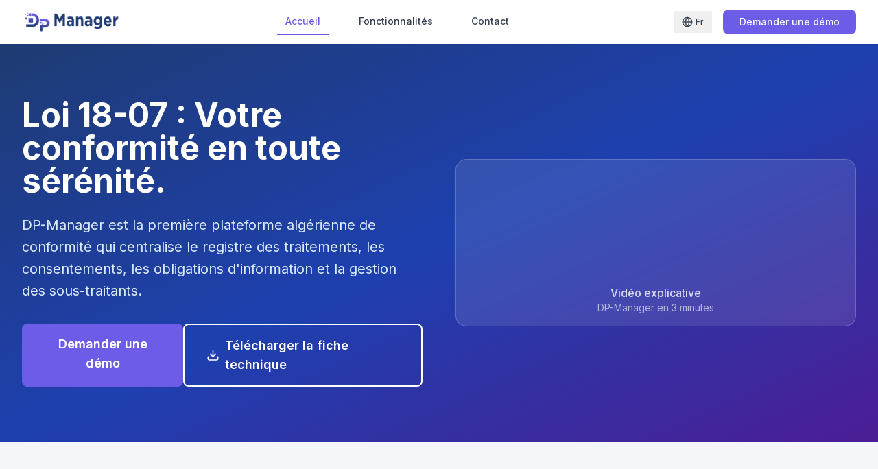

--- FILE ---
content_type: text/html
request_url: https://dp-manager.com/
body_size: 1031
content:
<!doctype html>
<html lang="fr">
  <head>
    <meta charset="UTF-8" />
    <link rel="icon" type="image/png" href="/favicon_Dp.png" />
    <meta name="viewport" content="width=device-width, initial-scale=1.0" />
    <title>DP-Manager - Conformité loi 18-07 | Protection des données personnelles en Algérie</title>
    <meta name="description" content="DP-Manager est la première plateforme algérienne de conformité à la loi 18-07. Registre des traitements, gestion des consentements et sous-traitants en toute sérénité." />
    <link rel="preconnect" href="https://fonts.googleapis.com">
    <link rel="preconnect" href="https://fonts.gstatic.com" crossorigin>
    <link href="https://fonts.googleapis.com/css2?family=Inter:wght@300;400;500;600;700;800;900&display=swap" rel="stylesheet">
    <script type="module" crossorigin src="/assets/index-DFaEBvps.js"></script>
    <link rel="stylesheet" crossorigin href="/assets/index-Dj0PFGrE.css">
  </head>
  <body>
    <div id="root"></div>
  </body>
</html>

--- FILE ---
content_type: text/javascript
request_url: https://dp-manager.com/assets/index-DFaEBvps.js
body_size: 453076
content:
(function(){const t=document.createElement("link").relList;if(t&&t.supports&&t.supports("modulepreload"))return;for(const l of document.querySelectorAll('link[rel="modulepreload"]'))r(l);new MutationObserver(l=>{for(const i of l)if(i.type==="childList")for(const a of i.addedNodes)a.tagName==="LINK"&&a.rel==="modulepreload"&&r(a)}).observe(document,{childList:!0,subtree:!0});function n(l){const i={};return l.integrity&&(i.integrity=l.integrity),l.referrerPolicy&&(i.referrerPolicy=l.referrerPolicy),l.crossOrigin==="use-credentials"?i.credentials="include":l.crossOrigin==="anonymous"?i.credentials="omit":i.credentials="same-origin",i}function r(l){if(l.ep)return;l.ep=!0;const i=n(l);fetch(l.href,i)}})();var Cc={exports:{}},Zs={},Ec={exports:{}},_={};/**
 * @license React
 * react.production.min.js
 *
 * Copyright (c) Facebook, Inc. and its affiliates.
 *
 * This source code is licensed under the MIT license found in the
 * LICENSE file in the root directory of this source tree.
 */var Rr=Symbol.for("react.element"),hm=Symbol.for("react.portal"),xm=Symbol.for("react.fragment"),gm=Symbol.for("react.strict_mode"),vm=Symbol.for("react.profiler"),ym=Symbol.for("react.provider"),jm=Symbol.for("react.context"),Nm=Symbol.for("react.forward_ref"),wm=Symbol.for("react.suspense"),bm=Symbol.for("react.memo"),Sm=Symbol.for("react.lazy"),Ua=Symbol.iterator;function km(e){return e===null||typeof e!="object"?null:(e=Ua&&e[Ua]||e["@@iterator"],typeof e=="function"?e:null)}var Lc={isMounted:function(){return!1},enqueueForceUpdate:function(){},enqueueReplaceState:function(){},enqueueSetState:function(){}},Dc=Object.assign,Rc={};function _n(e,t,n){this.props=e,this.context=t,this.refs=Rc,this.updater=n||Lc}_n.prototype.isReactComponent={};_n.prototype.setState=function(e,t){if(typeof e!="object"&&typeof e!="function"&&e!=null)throw Error("setState(...): takes an object of state variables to update or a function which returns an object of state variables.");this.updater.enqueueSetState(this,e,t,"setState")};_n.prototype.forceUpdate=function(e){this.updater.enqueueForceUpdate(this,e,"forceUpdate")};function Tc(){}Tc.prototype=_n.prototype;function Bi(e,t,n){this.props=e,this.context=t,this.refs=Rc,this.updater=n||Lc}var Vi=Bi.prototype=new Tc;Vi.constructor=Bi;Dc(Vi,_n.prototype);Vi.isPureReactComponent=!0;var Ba=Array.isArray,Mc=Object.prototype.hasOwnProperty,Hi={current:null},Oc={key:!0,ref:!0,__self:!0,__source:!0};function _c(e,t,n){var r,l={},i=null,a=null;if(t!=null)for(r in t.ref!==void 0&&(a=t.ref),t.key!==void 0&&(i=""+t.key),t)Mc.call(t,r)&&!Oc.hasOwnProperty(r)&&(l[r]=t[r]);var o=arguments.length-2;if(o===1)l.children=n;else if(1<o){for(var c=Array(o),u=0;u<o;u++)c[u]=arguments[u+2];l.children=c}if(e&&e.defaultProps)for(r in o=e.defaultProps,o)l[r]===void 0&&(l[r]=o[r]);return{$$typeof:Rr,type:e,key:i,ref:a,props:l,_owner:Hi.current}}function Pm(e,t){return{$$typeof:Rr,type:e.type,key:t,ref:e.ref,props:e.props,_owner:e._owner}}function Wi(e){return typeof e=="object"&&e!==null&&e.$$typeof===Rr}function Cm(e){var t={"=":"=0",":":"=2"};return"$"+e.replace(/[=:]/g,function(n){return t[n]})}var Va=/\/+/g;function xl(e,t){return typeof e=="object"&&e!==null&&e.key!=null?Cm(""+e.key):t.toString(36)}function as(e,t,n,r,l){var i=typeof e;(i==="undefined"||i==="boolean")&&(e=null);var a=!1;if(e===null)a=!0;else switch(i){case"string":case"number":a=!0;break;case"object":switch(e.$$typeof){case Rr:case hm:a=!0}}if(a)return a=e,l=l(a),e=r===""?"."+xl(a,0):r,Ba(l)?(n="",e!=null&&(n=e.replace(Va,"$&/")+"/"),as(l,t,n,"",function(u){return u})):l!=null&&(Wi(l)&&(l=Pm(l,n+(!l.key||a&&a.key===l.key?"":(""+l.key).replace(Va,"$&/")+"/")+e)),t.push(l)),1;if(a=0,r=r===""?".":r+":",Ba(e))for(var o=0;o<e.length;o++){i=e[o];var c=r+xl(i,o);a+=as(i,t,n,c,l)}else if(c=km(e),typeof c=="function")for(e=c.call(e),o=0;!(i=e.next()).done;)i=i.value,c=r+xl(i,o++),a+=as(i,t,n,c,l);else if(i==="object")throw t=String(e),Error("Objects are not valid as a React child (found: "+(t==="[object Object]"?"object with keys {"+Object.keys(e).join(", ")+"}":t)+"). If you meant to render a collection of children, use an array instead.");return a}function Ur(e,t,n){if(e==null)return e;var r=[],l=0;return as(e,r,"","",function(i){return t.call(n,i,l++)}),r}function Em(e){if(e._status===-1){var t=e._result;t=t(),t.then(function(n){(e._status===0||e._status===-1)&&(e._status=1,e._result=n)},function(n){(e._status===0||e._status===-1)&&(e._status=2,e._result=n)}),e._status===-1&&(e._status=0,e._result=t)}if(e._status===1)return e._result.default;throw e._result}var ve={current:null},os={transition:null},Lm={ReactCurrentDispatcher:ve,ReactCurrentBatchConfig:os,ReactCurrentOwner:Hi};function Ic(){throw Error("act(...) is not supported in production builds of React.")}_.Children={map:Ur,forEach:function(e,t,n){Ur(e,function(){t.apply(this,arguments)},n)},count:function(e){var t=0;return Ur(e,function(){t++}),t},toArray:function(e){return Ur(e,function(t){return t})||[]},only:function(e){if(!Wi(e))throw Error("React.Children.only expected to receive a single React element child.");return e}};_.Component=_n;_.Fragment=xm;_.Profiler=vm;_.PureComponent=Bi;_.StrictMode=gm;_.Suspense=wm;_.__SECRET_INTERNALS_DO_NOT_USE_OR_YOU_WILL_BE_FIRED=Lm;_.act=Ic;_.cloneElement=function(e,t,n){if(e==null)throw Error("React.cloneElement(...): The argument must be a React element, but you passed "+e+".");var r=Dc({},e.props),l=e.key,i=e.ref,a=e._owner;if(t!=null){if(t.ref!==void 0&&(i=t.ref,a=Hi.current),t.key!==void 0&&(l=""+t.key),e.type&&e.type.defaultProps)var o=e.type.defaultProps;for(c in t)Mc.call(t,c)&&!Oc.hasOwnProperty(c)&&(r[c]=t[c]===void 0&&o!==void 0?o[c]:t[c])}var c=arguments.length-2;if(c===1)r.children=n;else if(1<c){o=Array(c);for(var u=0;u<c;u++)o[u]=arguments[u+2];r.children=o}return{$$typeof:Rr,type:e.type,key:l,ref:i,props:r,_owner:a}};_.createContext=function(e){return e={$$typeof:jm,_currentValue:e,_currentValue2:e,_threadCount:0,Provider:null,Consumer:null,_defaultValue:null,_globalName:null},e.Provider={$$typeof:ym,_context:e},e.Consumer=e};_.createElement=_c;_.createFactory=function(e){var t=_c.bind(null,e);return t.type=e,t};_.createRef=function(){return{current:null}};_.forwardRef=function(e){return{$$typeof:Nm,render:e}};_.isValidElement=Wi;_.lazy=function(e){return{$$typeof:Sm,_payload:{_status:-1,_result:e},_init:Em}};_.memo=function(e,t){return{$$typeof:bm,type:e,compare:t===void 0?null:t}};_.startTransition=function(e){var t=os.transition;os.transition={};try{e()}finally{os.transition=t}};_.unstable_act=Ic;_.useCallback=function(e,t){return ve.current.useCallback(e,t)};_.useContext=function(e){return ve.current.useContext(e)};_.useDebugValue=function(){};_.useDeferredValue=function(e){return ve.current.useDeferredValue(e)};_.useEffect=function(e,t){return ve.current.useEffect(e,t)};_.useId=function(){return ve.current.useId()};_.useImperativeHandle=function(e,t,n){return ve.current.useImperativeHandle(e,t,n)};_.useInsertionEffect=function(e,t){return ve.current.useInsertionEffect(e,t)};_.useLayoutEffect=function(e,t){return ve.current.useLayoutEffect(e,t)};_.useMemo=function(e,t){return ve.current.useMemo(e,t)};_.useReducer=function(e,t,n){return ve.current.useReducer(e,t,n)};_.useRef=function(e){return ve.current.useRef(e)};_.useState=function(e){return ve.current.useState(e)};_.useSyncExternalStore=function(e,t,n){return ve.current.useSyncExternalStore(e,t,n)};_.useTransition=function(){return ve.current.useTransition()};_.version="18.3.1";Ec.exports=_;var j=Ec.exports;/**
 * @license React
 * react-jsx-runtime.production.min.js
 *
 * Copyright (c) Facebook, Inc. and its affiliates.
 *
 * This source code is licensed under the MIT license found in the
 * LICENSE file in the root directory of this source tree.
 */var Dm=j,Rm=Symbol.for("react.element"),Tm=Symbol.for("react.fragment"),Mm=Object.prototype.hasOwnProperty,Om=Dm.__SECRET_INTERNALS_DO_NOT_USE_OR_YOU_WILL_BE_FIRED.ReactCurrentOwner,_m={key:!0,ref:!0,__self:!0,__source:!0};function zc(e,t,n){var r,l={},i=null,a=null;n!==void 0&&(i=""+n),t.key!==void 0&&(i=""+t.key),t.ref!==void 0&&(a=t.ref);for(r in t)Mm.call(t,r)&&!_m.hasOwnProperty(r)&&(l[r]=t[r]);if(e&&e.defaultProps)for(r in t=e.defaultProps,t)l[r]===void 0&&(l[r]=t[r]);return{$$typeof:Rm,type:e,key:i,ref:a,props:l,_owner:Om.current}}Zs.Fragment=Tm;Zs.jsx=zc;Zs.jsxs=zc;Cc.exports=Zs;var s=Cc.exports,Fc={exports:{}},Te={},Ac={exports:{}},$c={};/**
 * @license React
 * scheduler.production.min.js
 *
 * Copyright (c) Facebook, Inc. and its affiliates.
 *
 * This source code is licensed under the MIT license found in the
 * LICENSE file in the root directory of this source tree.
 */(function(e){function t(E,T){var O=E.length;E.push(T);e:for(;0<O;){var I=O-1>>>1,U=E[I];if(0<l(U,T))E[I]=T,E[O]=U,O=I;else break e}}function n(E){return E.length===0?null:E[0]}function r(E){if(E.length===0)return null;var T=E[0],O=E.pop();if(O!==T){E[0]=O;e:for(var I=0,U=E.length,Ge=U>>>1;I<Ge;){var Qe=2*(I+1)-1,rn=E[Qe],$t=Qe+1,qr=E[$t];if(0>l(rn,O))$t<U&&0>l(qr,rn)?(E[I]=qr,E[$t]=O,I=$t):(E[I]=rn,E[Qe]=O,I=Qe);else if($t<U&&0>l(qr,O))E[I]=qr,E[$t]=O,I=$t;else break e}}return T}function l(E,T){var O=E.sortIndex-T.sortIndex;return O!==0?O:E.id-T.id}if(typeof performance=="object"&&typeof performance.now=="function"){var i=performance;e.unstable_now=function(){return i.now()}}else{var a=Date,o=a.now();e.unstable_now=function(){return a.now()-o}}var c=[],u=[],d=1,m=null,p=3,g=!1,v=!1,y=!1,w=typeof setTimeout=="function"?setTimeout:null,h=typeof clearTimeout=="function"?clearTimeout:null,f=typeof setImmediate<"u"?setImmediate:null;typeof navigator<"u"&&navigator.scheduling!==void 0&&navigator.scheduling.isInputPending!==void 0&&navigator.scheduling.isInputPending.bind(navigator.scheduling);function x(E){for(var T=n(u);T!==null;){if(T.callback===null)r(u);else if(T.startTime<=E)r(u),T.sortIndex=T.expirationTime,t(c,T);else break;T=n(u)}}function N(E){if(y=!1,x(E),!v)if(n(c)!==null)v=!0,Ne(S);else{var T=n(u);T!==null&&Ce(N,T.startTime-E)}}function S(E,T){v=!1,y&&(y=!1,h(k),k=-1),g=!0;var O=p;try{for(x(T),m=n(c);m!==null&&(!(m.expirationTime>T)||E&&!q());){var I=m.callback;if(typeof I=="function"){m.callback=null,p=m.priorityLevel;var U=I(m.expirationTime<=T);T=e.unstable_now(),typeof U=="function"?m.callback=U:m===n(c)&&r(c),x(T)}else r(c);m=n(c)}if(m!==null)var Ge=!0;else{var Qe=n(u);Qe!==null&&Ce(N,Qe.startTime-T),Ge=!1}return Ge}finally{m=null,p=O,g=!1}}var C=!1,P=null,k=-1,R=5,L=-1;function q(){return!(e.unstable_now()-L<R)}function At(){if(P!==null){var E=e.unstable_now();L=E;var T=!0;try{T=P(!0,E)}finally{T?ce():(C=!1,P=null)}}else C=!1}var ce;if(typeof f=="function")ce=function(){f(At)};else if(typeof MessageChannel<"u"){var je=new MessageChannel,$r=je.port2;je.port1.onmessage=At,ce=function(){$r.postMessage(null)}}else ce=function(){w(At,0)};function Ne(E){P=E,C||(C=!0,ce())}function Ce(E,T){k=w(function(){E(e.unstable_now())},T)}e.unstable_IdlePriority=5,e.unstable_ImmediatePriority=1,e.unstable_LowPriority=4,e.unstable_NormalPriority=3,e.unstable_Profiling=null,e.unstable_UserBlockingPriority=2,e.unstable_cancelCallback=function(E){E.callback=null},e.unstable_continueExecution=function(){v||g||(v=!0,Ne(S))},e.unstable_forceFrameRate=function(E){0>E||125<E?console.error("forceFrameRate takes a positive int between 0 and 125, forcing frame rates higher than 125 fps is not supported"):R=0<E?Math.floor(1e3/E):5},e.unstable_getCurrentPriorityLevel=function(){return p},e.unstable_getFirstCallbackNode=function(){return n(c)},e.unstable_next=function(E){switch(p){case 1:case 2:case 3:var T=3;break;default:T=p}var O=p;p=T;try{return E()}finally{p=O}},e.unstable_pauseExecution=function(){},e.unstable_requestPaint=function(){},e.unstable_runWithPriority=function(E,T){switch(E){case 1:case 2:case 3:case 4:case 5:break;default:E=3}var O=p;p=E;try{return T()}finally{p=O}},e.unstable_scheduleCallback=function(E,T,O){var I=e.unstable_now();switch(typeof O=="object"&&O!==null?(O=O.delay,O=typeof O=="number"&&0<O?I+O:I):O=I,E){case 1:var U=-1;break;case 2:U=250;break;case 5:U=1073741823;break;case 4:U=1e4;break;default:U=5e3}return U=O+U,E={id:d++,callback:T,priorityLevel:E,startTime:O,expirationTime:U,sortIndex:-1},O>I?(E.sortIndex=O,t(u,E),n(c)===null&&E===n(u)&&(y?(h(k),k=-1):y=!0,Ce(N,O-I))):(E.sortIndex=U,t(c,E),v||g||(v=!0,Ne(S))),E},e.unstable_shouldYield=q,e.unstable_wrapCallback=function(E){var T=p;return function(){var O=p;p=T;try{return E.apply(this,arguments)}finally{p=O}}}})($c);Ac.exports=$c;var Im=Ac.exports;/**
 * @license React
 * react-dom.production.min.js
 *
 * Copyright (c) Facebook, Inc. and its affiliates.
 *
 * This source code is licensed under the MIT license found in the
 * LICENSE file in the root directory of this source tree.
 */var zm=j,Re=Im;function b(e){for(var t="https://reactjs.org/docs/error-decoder.html?invariant="+e,n=1;n<arguments.length;n++)t+="&args[]="+encodeURIComponent(arguments[n]);return"Minified React error #"+e+"; visit "+t+" for the full message or use the non-minified dev environment for full errors and additional helpful warnings."}var qc=new Set,ur={};function tn(e,t){Cn(e,t),Cn(e+"Capture",t)}function Cn(e,t){for(ur[e]=t,e=0;e<t.length;e++)qc.add(t[e])}var ut=!(typeof window>"u"||typeof window.document>"u"||typeof window.document.createElement>"u"),Hl=Object.prototype.hasOwnProperty,Fm=/^[:A-Z_a-z\u00C0-\u00D6\u00D8-\u00F6\u00F8-\u02FF\u0370-\u037D\u037F-\u1FFF\u200C-\u200D\u2070-\u218F\u2C00-\u2FEF\u3001-\uD7FF\uF900-\uFDCF\uFDF0-\uFFFD][:A-Z_a-z\u00C0-\u00D6\u00D8-\u00F6\u00F8-\u02FF\u0370-\u037D\u037F-\u1FFF\u200C-\u200D\u2070-\u218F\u2C00-\u2FEF\u3001-\uD7FF\uF900-\uFDCF\uFDF0-\uFFFD\-.0-9\u00B7\u0300-\u036F\u203F-\u2040]*$/,Ha={},Wa={};function Am(e){return Hl.call(Wa,e)?!0:Hl.call(Ha,e)?!1:Fm.test(e)?Wa[e]=!0:(Ha[e]=!0,!1)}function $m(e,t,n,r){if(n!==null&&n.type===0)return!1;switch(typeof t){case"function":case"symbol":return!0;case"boolean":return r?!1:n!==null?!n.acceptsBooleans:(e=e.toLowerCase().slice(0,5),e!=="data-"&&e!=="aria-");default:return!1}}function qm(e,t,n,r){if(t===null||typeof t>"u"||$m(e,t,n,r))return!0;if(r)return!1;if(n!==null)switch(n.type){case 3:return!t;case 4:return t===!1;case 5:return isNaN(t);case 6:return isNaN(t)||1>t}return!1}function ye(e,t,n,r,l,i,a){this.acceptsBooleans=t===2||t===3||t===4,this.attributeName=r,this.attributeNamespace=l,this.mustUseProperty=n,this.propertyName=e,this.type=t,this.sanitizeURL=i,this.removeEmptyString=a}var oe={};"children dangerouslySetInnerHTML defaultValue defaultChecked innerHTML suppressContentEditableWarning suppressHydrationWarning style".split(" ").forEach(function(e){oe[e]=new ye(e,0,!1,e,null,!1,!1)});[["acceptCharset","accept-charset"],["className","class"],["htmlFor","for"],["httpEquiv","http-equiv"]].forEach(function(e){var t=e[0];oe[t]=new ye(t,1,!1,e[1],null,!1,!1)});["contentEditable","draggable","spellCheck","value"].forEach(function(e){oe[e]=new ye(e,2,!1,e.toLowerCase(),null,!1,!1)});["autoReverse","externalResourcesRequired","focusable","preserveAlpha"].forEach(function(e){oe[e]=new ye(e,2,!1,e,null,!1,!1)});"allowFullScreen async autoFocus autoPlay controls default defer disabled disablePictureInPicture disableRemotePlayback formNoValidate hidden loop noModule noValidate open playsInline readOnly required reversed scoped seamless itemScope".split(" ").forEach(function(e){oe[e]=new ye(e,3,!1,e.toLowerCase(),null,!1,!1)});["checked","multiple","muted","selected"].forEach(function(e){oe[e]=new ye(e,3,!0,e,null,!1,!1)});["capture","download"].forEach(function(e){oe[e]=new ye(e,4,!1,e,null,!1,!1)});["cols","rows","size","span"].forEach(function(e){oe[e]=new ye(e,6,!1,e,null,!1,!1)});["rowSpan","start"].forEach(function(e){oe[e]=new ye(e,5,!1,e.toLowerCase(),null,!1,!1)});var Gi=/[\-:]([a-z])/g;function Qi(e){return e[1].toUpperCase()}"accent-height alignment-baseline arabic-form baseline-shift cap-height clip-path clip-rule color-interpolation color-interpolation-filters color-profile color-rendering dominant-baseline enable-background fill-opacity fill-rule flood-color flood-opacity font-family font-size font-size-adjust font-stretch font-style font-variant font-weight glyph-name glyph-orientation-horizontal glyph-orientation-vertical horiz-adv-x horiz-origin-x image-rendering letter-spacing lighting-color marker-end marker-mid marker-start overline-position overline-thickness paint-order panose-1 pointer-events rendering-intent shape-rendering stop-color stop-opacity strikethrough-position strikethrough-thickness stroke-dasharray stroke-dashoffset stroke-linecap stroke-linejoin stroke-miterlimit stroke-opacity stroke-width text-anchor text-decoration text-rendering underline-position underline-thickness unicode-bidi unicode-range units-per-em v-alphabetic v-hanging v-ideographic v-mathematical vector-effect vert-adv-y vert-origin-x vert-origin-y word-spacing writing-mode xmlns:xlink x-height".split(" ").forEach(function(e){var t=e.replace(Gi,Qi);oe[t]=new ye(t,1,!1,e,null,!1,!1)});"xlink:actuate xlink:arcrole xlink:role xlink:show xlink:title xlink:type".split(" ").forEach(function(e){var t=e.replace(Gi,Qi);oe[t]=new ye(t,1,!1,e,"http://www.w3.org/1999/xlink",!1,!1)});["xml:base","xml:lang","xml:space"].forEach(function(e){var t=e.replace(Gi,Qi);oe[t]=new ye(t,1,!1,e,"http://www.w3.org/XML/1998/namespace",!1,!1)});["tabIndex","crossOrigin"].forEach(function(e){oe[e]=new ye(e,1,!1,e.toLowerCase(),null,!1,!1)});oe.xlinkHref=new ye("xlinkHref",1,!1,"xlink:href","http://www.w3.org/1999/xlink",!0,!1);["src","href","action","formAction"].forEach(function(e){oe[e]=new ye(e,1,!1,e.toLowerCase(),null,!0,!0)});function Ki(e,t,n,r){var l=oe.hasOwnProperty(t)?oe[t]:null;(l!==null?l.type!==0:r||!(2<t.length)||t[0]!=="o"&&t[0]!=="O"||t[1]!=="n"&&t[1]!=="N")&&(qm(t,n,l,r)&&(n=null),r||l===null?Am(t)&&(n===null?e.removeAttribute(t):e.setAttribute(t,""+n)):l.mustUseProperty?e[l.propertyName]=n===null?l.type===3?!1:"":n:(t=l.attributeName,r=l.attributeNamespace,n===null?e.removeAttribute(t):(l=l.type,n=l===3||l===4&&n===!0?"":""+n,r?e.setAttributeNS(r,t,n):e.setAttribute(t,n))))}var ht=zm.__SECRET_INTERNALS_DO_NOT_USE_OR_YOU_WILL_BE_FIRED,Br=Symbol.for("react.element"),cn=Symbol.for("react.portal"),un=Symbol.for("react.fragment"),Yi=Symbol.for("react.strict_mode"),Wl=Symbol.for("react.profiler"),Uc=Symbol.for("react.provider"),Bc=Symbol.for("react.context"),Zi=Symbol.for("react.forward_ref"),Gl=Symbol.for("react.suspense"),Ql=Symbol.for("react.suspense_list"),Ji=Symbol.for("react.memo"),yt=Symbol.for("react.lazy"),Vc=Symbol.for("react.offscreen"),Ga=Symbol.iterator;function $n(e){return e===null||typeof e!="object"?null:(e=Ga&&e[Ga]||e["@@iterator"],typeof e=="function"?e:null)}var Y=Object.assign,gl;function Yn(e){if(gl===void 0)try{throw Error()}catch(n){var t=n.stack.trim().match(/\n( *(at )?)/);gl=t&&t[1]||""}return`
`+gl+e}var vl=!1;function yl(e,t){if(!e||vl)return"";vl=!0;var n=Error.prepareStackTrace;Error.prepareStackTrace=void 0;try{if(t)if(t=function(){throw Error()},Object.defineProperty(t.prototype,"props",{set:function(){throw Error()}}),typeof Reflect=="object"&&Reflect.construct){try{Reflect.construct(t,[])}catch(u){var r=u}Reflect.construct(e,[],t)}else{try{t.call()}catch(u){r=u}e.call(t.prototype)}else{try{throw Error()}catch(u){r=u}e()}}catch(u){if(u&&r&&typeof u.stack=="string"){for(var l=u.stack.split(`
`),i=r.stack.split(`
`),a=l.length-1,o=i.length-1;1<=a&&0<=o&&l[a]!==i[o];)o--;for(;1<=a&&0<=o;a--,o--)if(l[a]!==i[o]){if(a!==1||o!==1)do if(a--,o--,0>o||l[a]!==i[o]){var c=`
`+l[a].replace(" at new "," at ");return e.displayName&&c.includes("<anonymous>")&&(c=c.replace("<anonymous>",e.displayName)),c}while(1<=a&&0<=o);break}}}finally{vl=!1,Error.prepareStackTrace=n}return(e=e?e.displayName||e.name:"")?Yn(e):""}function Um(e){switch(e.tag){case 5:return Yn(e.type);case 16:return Yn("Lazy");case 13:return Yn("Suspense");case 19:return Yn("SuspenseList");case 0:case 2:case 15:return e=yl(e.type,!1),e;case 11:return e=yl(e.type.render,!1),e;case 1:return e=yl(e.type,!0),e;default:return""}}function Kl(e){if(e==null)return null;if(typeof e=="function")return e.displayName||e.name||null;if(typeof e=="string")return e;switch(e){case un:return"Fragment";case cn:return"Portal";case Wl:return"Profiler";case Yi:return"StrictMode";case Gl:return"Suspense";case Ql:return"SuspenseList"}if(typeof e=="object")switch(e.$$typeof){case Bc:return(e.displayName||"Context")+".Consumer";case Uc:return(e._context.displayName||"Context")+".Provider";case Zi:var t=e.render;return e=e.displayName,e||(e=t.displayName||t.name||"",e=e!==""?"ForwardRef("+e+")":"ForwardRef"),e;case Ji:return t=e.displayName||null,t!==null?t:Kl(e.type)||"Memo";case yt:t=e._payload,e=e._init;try{return Kl(e(t))}catch{}}return null}function Bm(e){var t=e.type;switch(e.tag){case 24:return"Cache";case 9:return(t.displayName||"Context")+".Consumer";case 10:return(t._context.displayName||"Context")+".Provider";case 18:return"DehydratedFragment";case 11:return e=t.render,e=e.displayName||e.name||"",t.displayName||(e!==""?"ForwardRef("+e+")":"ForwardRef");case 7:return"Fragment";case 5:return t;case 4:return"Portal";case 3:return"Root";case 6:return"Text";case 16:return Kl(t);case 8:return t===Yi?"StrictMode":"Mode";case 22:return"Offscreen";case 12:return"Profiler";case 21:return"Scope";case 13:return"Suspense";case 19:return"SuspenseList";case 25:return"TracingMarker";case 1:case 0:case 17:case 2:case 14:case 15:if(typeof t=="function")return t.displayName||t.name||null;if(typeof t=="string")return t}return null}function Mt(e){switch(typeof e){case"boolean":case"number":case"string":case"undefined":return e;case"object":return e;default:return""}}function Hc(e){var t=e.type;return(e=e.nodeName)&&e.toLowerCase()==="input"&&(t==="checkbox"||t==="radio")}function Vm(e){var t=Hc(e)?"checked":"value",n=Object.getOwnPropertyDescriptor(e.constructor.prototype,t),r=""+e[t];if(!e.hasOwnProperty(t)&&typeof n<"u"&&typeof n.get=="function"&&typeof n.set=="function"){var l=n.get,i=n.set;return Object.defineProperty(e,t,{configurable:!0,get:function(){return l.call(this)},set:function(a){r=""+a,i.call(this,a)}}),Object.defineProperty(e,t,{enumerable:n.enumerable}),{getValue:function(){return r},setValue:function(a){r=""+a},stopTracking:function(){e._valueTracker=null,delete e[t]}}}}function Vr(e){e._valueTracker||(e._valueTracker=Vm(e))}function Wc(e){if(!e)return!1;var t=e._valueTracker;if(!t)return!0;var n=t.getValue(),r="";return e&&(r=Hc(e)?e.checked?"true":"false":e.value),e=r,e!==n?(t.setValue(e),!0):!1}function Ns(e){if(e=e||(typeof document<"u"?document:void 0),typeof e>"u")return null;try{return e.activeElement||e.body}catch{return e.body}}function Yl(e,t){var n=t.checked;return Y({},t,{defaultChecked:void 0,defaultValue:void 0,value:void 0,checked:n??e._wrapperState.initialChecked})}function Qa(e,t){var n=t.defaultValue==null?"":t.defaultValue,r=t.checked!=null?t.checked:t.defaultChecked;n=Mt(t.value!=null?t.value:n),e._wrapperState={initialChecked:r,initialValue:n,controlled:t.type==="checkbox"||t.type==="radio"?t.checked!=null:t.value!=null}}function Gc(e,t){t=t.checked,t!=null&&Ki(e,"checked",t,!1)}function Zl(e,t){Gc(e,t);var n=Mt(t.value),r=t.type;if(n!=null)r==="number"?(n===0&&e.value===""||e.value!=n)&&(e.value=""+n):e.value!==""+n&&(e.value=""+n);else if(r==="submit"||r==="reset"){e.removeAttribute("value");return}t.hasOwnProperty("value")?Jl(e,t.type,n):t.hasOwnProperty("defaultValue")&&Jl(e,t.type,Mt(t.defaultValue)),t.checked==null&&t.defaultChecked!=null&&(e.defaultChecked=!!t.defaultChecked)}function Ka(e,t,n){if(t.hasOwnProperty("value")||t.hasOwnProperty("defaultValue")){var r=t.type;if(!(r!=="submit"&&r!=="reset"||t.value!==void 0&&t.value!==null))return;t=""+e._wrapperState.initialValue,n||t===e.value||(e.value=t),e.defaultValue=t}n=e.name,n!==""&&(e.name=""),e.defaultChecked=!!e._wrapperState.initialChecked,n!==""&&(e.name=n)}function Jl(e,t,n){(t!=="number"||Ns(e.ownerDocument)!==e)&&(n==null?e.defaultValue=""+e._wrapperState.initialValue:e.defaultValue!==""+n&&(e.defaultValue=""+n))}var Zn=Array.isArray;function Nn(e,t,n,r){if(e=e.options,t){t={};for(var l=0;l<n.length;l++)t["$"+n[l]]=!0;for(n=0;n<e.length;n++)l=t.hasOwnProperty("$"+e[n].value),e[n].selected!==l&&(e[n].selected=l),l&&r&&(e[n].defaultSelected=!0)}else{for(n=""+Mt(n),t=null,l=0;l<e.length;l++){if(e[l].value===n){e[l].selected=!0,r&&(e[l].defaultSelected=!0);return}t!==null||e[l].disabled||(t=e[l])}t!==null&&(t.selected=!0)}}function Xl(e,t){if(t.dangerouslySetInnerHTML!=null)throw Error(b(91));return Y({},t,{value:void 0,defaultValue:void 0,children:""+e._wrapperState.initialValue})}function Ya(e,t){var n=t.value;if(n==null){if(n=t.children,t=t.defaultValue,n!=null){if(t!=null)throw Error(b(92));if(Zn(n)){if(1<n.length)throw Error(b(93));n=n[0]}t=n}t==null&&(t=""),n=t}e._wrapperState={initialValue:Mt(n)}}function Qc(e,t){var n=Mt(t.value),r=Mt(t.defaultValue);n!=null&&(n=""+n,n!==e.value&&(e.value=n),t.defaultValue==null&&e.defaultValue!==n&&(e.defaultValue=n)),r!=null&&(e.defaultValue=""+r)}function Za(e){var t=e.textContent;t===e._wrapperState.initialValue&&t!==""&&t!==null&&(e.value=t)}function Kc(e){switch(e){case"svg":return"http://www.w3.org/2000/svg";case"math":return"http://www.w3.org/1998/Math/MathML";default:return"http://www.w3.org/1999/xhtml"}}function ei(e,t){return e==null||e==="http://www.w3.org/1999/xhtml"?Kc(t):e==="http://www.w3.org/2000/svg"&&t==="foreignObject"?"http://www.w3.org/1999/xhtml":e}var Hr,Yc=function(e){return typeof MSApp<"u"&&MSApp.execUnsafeLocalFunction?function(t,n,r,l){MSApp.execUnsafeLocalFunction(function(){return e(t,n,r,l)})}:e}(function(e,t){if(e.namespaceURI!=="http://www.w3.org/2000/svg"||"innerHTML"in e)e.innerHTML=t;else{for(Hr=Hr||document.createElement("div"),Hr.innerHTML="<svg>"+t.valueOf().toString()+"</svg>",t=Hr.firstChild;e.firstChild;)e.removeChild(e.firstChild);for(;t.firstChild;)e.appendChild(t.firstChild)}});function dr(e,t){if(t){var n=e.firstChild;if(n&&n===e.lastChild&&n.nodeType===3){n.nodeValue=t;return}}e.textContent=t}var er={animationIterationCount:!0,aspectRatio:!0,borderImageOutset:!0,borderImageSlice:!0,borderImageWidth:!0,boxFlex:!0,boxFlexGroup:!0,boxOrdinalGroup:!0,columnCount:!0,columns:!0,flex:!0,flexGrow:!0,flexPositive:!0,flexShrink:!0,flexNegative:!0,flexOrder:!0,gridArea:!0,gridRow:!0,gridRowEnd:!0,gridRowSpan:!0,gridRowStart:!0,gridColumn:!0,gridColumnEnd:!0,gridColumnSpan:!0,gridColumnStart:!0,fontWeight:!0,lineClamp:!0,lineHeight:!0,opacity:!0,order:!0,orphans:!0,tabSize:!0,widows:!0,zIndex:!0,zoom:!0,fillOpacity:!0,floodOpacity:!0,stopOpacity:!0,strokeDasharray:!0,strokeDashoffset:!0,strokeMiterlimit:!0,strokeOpacity:!0,strokeWidth:!0},Hm=["Webkit","ms","Moz","O"];Object.keys(er).forEach(function(e){Hm.forEach(function(t){t=t+e.charAt(0).toUpperCase()+e.substring(1),er[t]=er[e]})});function Zc(e,t,n){return t==null||typeof t=="boolean"||t===""?"":n||typeof t!="number"||t===0||er.hasOwnProperty(e)&&er[e]?(""+t).trim():t+"px"}function Jc(e,t){e=e.style;for(var n in t)if(t.hasOwnProperty(n)){var r=n.indexOf("--")===0,l=Zc(n,t[n],r);n==="float"&&(n="cssFloat"),r?e.setProperty(n,l):e[n]=l}}var Wm=Y({menuitem:!0},{area:!0,base:!0,br:!0,col:!0,embed:!0,hr:!0,img:!0,input:!0,keygen:!0,link:!0,meta:!0,param:!0,source:!0,track:!0,wbr:!0});function ti(e,t){if(t){if(Wm[e]&&(t.children!=null||t.dangerouslySetInnerHTML!=null))throw Error(b(137,e));if(t.dangerouslySetInnerHTML!=null){if(t.children!=null)throw Error(b(60));if(typeof t.dangerouslySetInnerHTML!="object"||!("__html"in t.dangerouslySetInnerHTML))throw Error(b(61))}if(t.style!=null&&typeof t.style!="object")throw Error(b(62))}}function ni(e,t){if(e.indexOf("-")===-1)return typeof t.is=="string";switch(e){case"annotation-xml":case"color-profile":case"font-face":case"font-face-src":case"font-face-uri":case"font-face-format":case"font-face-name":case"missing-glyph":return!1;default:return!0}}var ri=null;function Xi(e){return e=e.target||e.srcElement||window,e.correspondingUseElement&&(e=e.correspondingUseElement),e.nodeType===3?e.parentNode:e}var si=null,wn=null,bn=null;function Ja(e){if(e=Or(e)){if(typeof si!="function")throw Error(b(280));var t=e.stateNode;t&&(t=nl(t),si(e.stateNode,e.type,t))}}function Xc(e){wn?bn?bn.push(e):bn=[e]:wn=e}function eu(){if(wn){var e=wn,t=bn;if(bn=wn=null,Ja(e),t)for(e=0;e<t.length;e++)Ja(t[e])}}function tu(e,t){return e(t)}function nu(){}var jl=!1;function ru(e,t,n){if(jl)return e(t,n);jl=!0;try{return tu(e,t,n)}finally{jl=!1,(wn!==null||bn!==null)&&(nu(),eu())}}function mr(e,t){var n=e.stateNode;if(n===null)return null;var r=nl(n);if(r===null)return null;n=r[t];e:switch(t){case"onClick":case"onClickCapture":case"onDoubleClick":case"onDoubleClickCapture":case"onMouseDown":case"onMouseDownCapture":case"onMouseMove":case"onMouseMoveCapture":case"onMouseUp":case"onMouseUpCapture":case"onMouseEnter":(r=!r.disabled)||(e=e.type,r=!(e==="button"||e==="input"||e==="select"||e==="textarea")),e=!r;break e;default:e=!1}if(e)return null;if(n&&typeof n!="function")throw Error(b(231,t,typeof n));return n}var li=!1;if(ut)try{var qn={};Object.defineProperty(qn,"passive",{get:function(){li=!0}}),window.addEventListener("test",qn,qn),window.removeEventListener("test",qn,qn)}catch{li=!1}function Gm(e,t,n,r,l,i,a,o,c){var u=Array.prototype.slice.call(arguments,3);try{t.apply(n,u)}catch(d){this.onError(d)}}var tr=!1,ws=null,bs=!1,ii=null,Qm={onError:function(e){tr=!0,ws=e}};function Km(e,t,n,r,l,i,a,o,c){tr=!1,ws=null,Gm.apply(Qm,arguments)}function Ym(e,t,n,r,l,i,a,o,c){if(Km.apply(this,arguments),tr){if(tr){var u=ws;tr=!1,ws=null}else throw Error(b(198));bs||(bs=!0,ii=u)}}function nn(e){var t=e,n=e;if(e.alternate)for(;t.return;)t=t.return;else{e=t;do t=e,t.flags&4098&&(n=t.return),e=t.return;while(e)}return t.tag===3?n:null}function su(e){if(e.tag===13){var t=e.memoizedState;if(t===null&&(e=e.alternate,e!==null&&(t=e.memoizedState)),t!==null)return t.dehydrated}return null}function Xa(e){if(nn(e)!==e)throw Error(b(188))}function Zm(e){var t=e.alternate;if(!t){if(t=nn(e),t===null)throw Error(b(188));return t!==e?null:e}for(var n=e,r=t;;){var l=n.return;if(l===null)break;var i=l.alternate;if(i===null){if(r=l.return,r!==null){n=r;continue}break}if(l.child===i.child){for(i=l.child;i;){if(i===n)return Xa(l),e;if(i===r)return Xa(l),t;i=i.sibling}throw Error(b(188))}if(n.return!==r.return)n=l,r=i;else{for(var a=!1,o=l.child;o;){if(o===n){a=!0,n=l,r=i;break}if(o===r){a=!0,r=l,n=i;break}o=o.sibling}if(!a){for(o=i.child;o;){if(o===n){a=!0,n=i,r=l;break}if(o===r){a=!0,r=i,n=l;break}o=o.sibling}if(!a)throw Error(b(189))}}if(n.alternate!==r)throw Error(b(190))}if(n.tag!==3)throw Error(b(188));return n.stateNode.current===n?e:t}function lu(e){return e=Zm(e),e!==null?iu(e):null}function iu(e){if(e.tag===5||e.tag===6)return e;for(e=e.child;e!==null;){var t=iu(e);if(t!==null)return t;e=e.sibling}return null}var au=Re.unstable_scheduleCallback,eo=Re.unstable_cancelCallback,Jm=Re.unstable_shouldYield,Xm=Re.unstable_requestPaint,J=Re.unstable_now,ef=Re.unstable_getCurrentPriorityLevel,ea=Re.unstable_ImmediatePriority,ou=Re.unstable_UserBlockingPriority,Ss=Re.unstable_NormalPriority,tf=Re.unstable_LowPriority,cu=Re.unstable_IdlePriority,Js=null,Xe=null;function nf(e){if(Xe&&typeof Xe.onCommitFiberRoot=="function")try{Xe.onCommitFiberRoot(Js,e,void 0,(e.current.flags&128)===128)}catch{}}var Ve=Math.clz32?Math.clz32:lf,rf=Math.log,sf=Math.LN2;function lf(e){return e>>>=0,e===0?32:31-(rf(e)/sf|0)|0}var Wr=64,Gr=4194304;function Jn(e){switch(e&-e){case 1:return 1;case 2:return 2;case 4:return 4;case 8:return 8;case 16:return 16;case 32:return 32;case 64:case 128:case 256:case 512:case 1024:case 2048:case 4096:case 8192:case 16384:case 32768:case 65536:case 131072:case 262144:case 524288:case 1048576:case 2097152:return e&4194240;case 4194304:case 8388608:case 16777216:case 33554432:case 67108864:return e&130023424;case 134217728:return 134217728;case 268435456:return 268435456;case 536870912:return 536870912;case 1073741824:return 1073741824;default:return e}}function ks(e,t){var n=e.pendingLanes;if(n===0)return 0;var r=0,l=e.suspendedLanes,i=e.pingedLanes,a=n&268435455;if(a!==0){var o=a&~l;o!==0?r=Jn(o):(i&=a,i!==0&&(r=Jn(i)))}else a=n&~l,a!==0?r=Jn(a):i!==0&&(r=Jn(i));if(r===0)return 0;if(t!==0&&t!==r&&!(t&l)&&(l=r&-r,i=t&-t,l>=i||l===16&&(i&4194240)!==0))return t;if(r&4&&(r|=n&16),t=e.entangledLanes,t!==0)for(e=e.entanglements,t&=r;0<t;)n=31-Ve(t),l=1<<n,r|=e[n],t&=~l;return r}function af(e,t){switch(e){case 1:case 2:case 4:return t+250;case 8:case 16:case 32:case 64:case 128:case 256:case 512:case 1024:case 2048:case 4096:case 8192:case 16384:case 32768:case 65536:case 131072:case 262144:case 524288:case 1048576:case 2097152:return t+5e3;case 4194304:case 8388608:case 16777216:case 33554432:case 67108864:return-1;case 134217728:case 268435456:case 536870912:case 1073741824:return-1;default:return-1}}function of(e,t){for(var n=e.suspendedLanes,r=e.pingedLanes,l=e.expirationTimes,i=e.pendingLanes;0<i;){var a=31-Ve(i),o=1<<a,c=l[a];c===-1?(!(o&n)||o&r)&&(l[a]=af(o,t)):c<=t&&(e.expiredLanes|=o),i&=~o}}function ai(e){return e=e.pendingLanes&-1073741825,e!==0?e:e&1073741824?1073741824:0}function uu(){var e=Wr;return Wr<<=1,!(Wr&4194240)&&(Wr=64),e}function Nl(e){for(var t=[],n=0;31>n;n++)t.push(e);return t}function Tr(e,t,n){e.pendingLanes|=t,t!==536870912&&(e.suspendedLanes=0,e.pingedLanes=0),e=e.eventTimes,t=31-Ve(t),e[t]=n}function cf(e,t){var n=e.pendingLanes&~t;e.pendingLanes=t,e.suspendedLanes=0,e.pingedLanes=0,e.expiredLanes&=t,e.mutableReadLanes&=t,e.entangledLanes&=t,t=e.entanglements;var r=e.eventTimes;for(e=e.expirationTimes;0<n;){var l=31-Ve(n),i=1<<l;t[l]=0,r[l]=-1,e[l]=-1,n&=~i}}function ta(e,t){var n=e.entangledLanes|=t;for(e=e.entanglements;n;){var r=31-Ve(n),l=1<<r;l&t|e[r]&t&&(e[r]|=t),n&=~l}}var $=0;function du(e){return e&=-e,1<e?4<e?e&268435455?16:536870912:4:1}var mu,na,fu,pu,hu,oi=!1,Qr=[],kt=null,Pt=null,Ct=null,fr=new Map,pr=new Map,Nt=[],uf="mousedown mouseup touchcancel touchend touchstart auxclick dblclick pointercancel pointerdown pointerup dragend dragstart drop compositionend compositionstart keydown keypress keyup input textInput copy cut paste click change contextmenu reset submit".split(" ");function to(e,t){switch(e){case"focusin":case"focusout":kt=null;break;case"dragenter":case"dragleave":Pt=null;break;case"mouseover":case"mouseout":Ct=null;break;case"pointerover":case"pointerout":fr.delete(t.pointerId);break;case"gotpointercapture":case"lostpointercapture":pr.delete(t.pointerId)}}function Un(e,t,n,r,l,i){return e===null||e.nativeEvent!==i?(e={blockedOn:t,domEventName:n,eventSystemFlags:r,nativeEvent:i,targetContainers:[l]},t!==null&&(t=Or(t),t!==null&&na(t)),e):(e.eventSystemFlags|=r,t=e.targetContainers,l!==null&&t.indexOf(l)===-1&&t.push(l),e)}function df(e,t,n,r,l){switch(t){case"focusin":return kt=Un(kt,e,t,n,r,l),!0;case"dragenter":return Pt=Un(Pt,e,t,n,r,l),!0;case"mouseover":return Ct=Un(Ct,e,t,n,r,l),!0;case"pointerover":var i=l.pointerId;return fr.set(i,Un(fr.get(i)||null,e,t,n,r,l)),!0;case"gotpointercapture":return i=l.pointerId,pr.set(i,Un(pr.get(i)||null,e,t,n,r,l)),!0}return!1}function xu(e){var t=Bt(e.target);if(t!==null){var n=nn(t);if(n!==null){if(t=n.tag,t===13){if(t=su(n),t!==null){e.blockedOn=t,hu(e.priority,function(){fu(n)});return}}else if(t===3&&n.stateNode.current.memoizedState.isDehydrated){e.blockedOn=n.tag===3?n.stateNode.containerInfo:null;return}}}e.blockedOn=null}function cs(e){if(e.blockedOn!==null)return!1;for(var t=e.targetContainers;0<t.length;){var n=ci(e.domEventName,e.eventSystemFlags,t[0],e.nativeEvent);if(n===null){n=e.nativeEvent;var r=new n.constructor(n.type,n);ri=r,n.target.dispatchEvent(r),ri=null}else return t=Or(n),t!==null&&na(t),e.blockedOn=n,!1;t.shift()}return!0}function no(e,t,n){cs(e)&&n.delete(t)}function mf(){oi=!1,kt!==null&&cs(kt)&&(kt=null),Pt!==null&&cs(Pt)&&(Pt=null),Ct!==null&&cs(Ct)&&(Ct=null),fr.forEach(no),pr.forEach(no)}function Bn(e,t){e.blockedOn===t&&(e.blockedOn=null,oi||(oi=!0,Re.unstable_scheduleCallback(Re.unstable_NormalPriority,mf)))}function hr(e){function t(l){return Bn(l,e)}if(0<Qr.length){Bn(Qr[0],e);for(var n=1;n<Qr.length;n++){var r=Qr[n];r.blockedOn===e&&(r.blockedOn=null)}}for(kt!==null&&Bn(kt,e),Pt!==null&&Bn(Pt,e),Ct!==null&&Bn(Ct,e),fr.forEach(t),pr.forEach(t),n=0;n<Nt.length;n++)r=Nt[n],r.blockedOn===e&&(r.blockedOn=null);for(;0<Nt.length&&(n=Nt[0],n.blockedOn===null);)xu(n),n.blockedOn===null&&Nt.shift()}var Sn=ht.ReactCurrentBatchConfig,Ps=!0;function ff(e,t,n,r){var l=$,i=Sn.transition;Sn.transition=null;try{$=1,ra(e,t,n,r)}finally{$=l,Sn.transition=i}}function pf(e,t,n,r){var l=$,i=Sn.transition;Sn.transition=null;try{$=4,ra(e,t,n,r)}finally{$=l,Sn.transition=i}}function ra(e,t,n,r){if(Ps){var l=ci(e,t,n,r);if(l===null)Rl(e,t,r,Cs,n),to(e,r);else if(df(l,e,t,n,r))r.stopPropagation();else if(to(e,r),t&4&&-1<uf.indexOf(e)){for(;l!==null;){var i=Or(l);if(i!==null&&mu(i),i=ci(e,t,n,r),i===null&&Rl(e,t,r,Cs,n),i===l)break;l=i}l!==null&&r.stopPropagation()}else Rl(e,t,r,null,n)}}var Cs=null;function ci(e,t,n,r){if(Cs=null,e=Xi(r),e=Bt(e),e!==null)if(t=nn(e),t===null)e=null;else if(n=t.tag,n===13){if(e=su(t),e!==null)return e;e=null}else if(n===3){if(t.stateNode.current.memoizedState.isDehydrated)return t.tag===3?t.stateNode.containerInfo:null;e=null}else t!==e&&(e=null);return Cs=e,null}function gu(e){switch(e){case"cancel":case"click":case"close":case"contextmenu":case"copy":case"cut":case"auxclick":case"dblclick":case"dragend":case"dragstart":case"drop":case"focusin":case"focusout":case"input":case"invalid":case"keydown":case"keypress":case"keyup":case"mousedown":case"mouseup":case"paste":case"pause":case"play":case"pointercancel":case"pointerdown":case"pointerup":case"ratechange":case"reset":case"resize":case"seeked":case"submit":case"touchcancel":case"touchend":case"touchstart":case"volumechange":case"change":case"selectionchange":case"textInput":case"compositionstart":case"compositionend":case"compositionupdate":case"beforeblur":case"afterblur":case"beforeinput":case"blur":case"fullscreenchange":case"focus":case"hashchange":case"popstate":case"select":case"selectstart":return 1;case"drag":case"dragenter":case"dragexit":case"dragleave":case"dragover":case"mousemove":case"mouseout":case"mouseover":case"pointermove":case"pointerout":case"pointerover":case"scroll":case"toggle":case"touchmove":case"wheel":case"mouseenter":case"mouseleave":case"pointerenter":case"pointerleave":return 4;case"message":switch(ef()){case ea:return 1;case ou:return 4;case Ss:case tf:return 16;case cu:return 536870912;default:return 16}default:return 16}}var bt=null,sa=null,us=null;function vu(){if(us)return us;var e,t=sa,n=t.length,r,l="value"in bt?bt.value:bt.textContent,i=l.length;for(e=0;e<n&&t[e]===l[e];e++);var a=n-e;for(r=1;r<=a&&t[n-r]===l[i-r];r++);return us=l.slice(e,1<r?1-r:void 0)}function ds(e){var t=e.keyCode;return"charCode"in e?(e=e.charCode,e===0&&t===13&&(e=13)):e=t,e===10&&(e=13),32<=e||e===13?e:0}function Kr(){return!0}function ro(){return!1}function Me(e){function t(n,r,l,i,a){this._reactName=n,this._targetInst=l,this.type=r,this.nativeEvent=i,this.target=a,this.currentTarget=null;for(var o in e)e.hasOwnProperty(o)&&(n=e[o],this[o]=n?n(i):i[o]);return this.isDefaultPrevented=(i.defaultPrevented!=null?i.defaultPrevented:i.returnValue===!1)?Kr:ro,this.isPropagationStopped=ro,this}return Y(t.prototype,{preventDefault:function(){this.defaultPrevented=!0;var n=this.nativeEvent;n&&(n.preventDefault?n.preventDefault():typeof n.returnValue!="unknown"&&(n.returnValue=!1),this.isDefaultPrevented=Kr)},stopPropagation:function(){var n=this.nativeEvent;n&&(n.stopPropagation?n.stopPropagation():typeof n.cancelBubble!="unknown"&&(n.cancelBubble=!0),this.isPropagationStopped=Kr)},persist:function(){},isPersistent:Kr}),t}var In={eventPhase:0,bubbles:0,cancelable:0,timeStamp:function(e){return e.timeStamp||Date.now()},defaultPrevented:0,isTrusted:0},la=Me(In),Mr=Y({},In,{view:0,detail:0}),hf=Me(Mr),wl,bl,Vn,Xs=Y({},Mr,{screenX:0,screenY:0,clientX:0,clientY:0,pageX:0,pageY:0,ctrlKey:0,shiftKey:0,altKey:0,metaKey:0,getModifierState:ia,button:0,buttons:0,relatedTarget:function(e){return e.relatedTarget===void 0?e.fromElement===e.srcElement?e.toElement:e.fromElement:e.relatedTarget},movementX:function(e){return"movementX"in e?e.movementX:(e!==Vn&&(Vn&&e.type==="mousemove"?(wl=e.screenX-Vn.screenX,bl=e.screenY-Vn.screenY):bl=wl=0,Vn=e),wl)},movementY:function(e){return"movementY"in e?e.movementY:bl}}),so=Me(Xs),xf=Y({},Xs,{dataTransfer:0}),gf=Me(xf),vf=Y({},Mr,{relatedTarget:0}),Sl=Me(vf),yf=Y({},In,{animationName:0,elapsedTime:0,pseudoElement:0}),jf=Me(yf),Nf=Y({},In,{clipboardData:function(e){return"clipboardData"in e?e.clipboardData:window.clipboardData}}),wf=Me(Nf),bf=Y({},In,{data:0}),lo=Me(bf),Sf={Esc:"Escape",Spacebar:" ",Left:"ArrowLeft",Up:"ArrowUp",Right:"ArrowRight",Down:"ArrowDown",Del:"Delete",Win:"OS",Menu:"ContextMenu",Apps:"ContextMenu",Scroll:"ScrollLock",MozPrintableKey:"Unidentified"},kf={8:"Backspace",9:"Tab",12:"Clear",13:"Enter",16:"Shift",17:"Control",18:"Alt",19:"Pause",20:"CapsLock",27:"Escape",32:" ",33:"PageUp",34:"PageDown",35:"End",36:"Home",37:"ArrowLeft",38:"ArrowUp",39:"ArrowRight",40:"ArrowDown",45:"Insert",46:"Delete",112:"F1",113:"F2",114:"F3",115:"F4",116:"F5",117:"F6",118:"F7",119:"F8",120:"F9",121:"F10",122:"F11",123:"F12",144:"NumLock",145:"ScrollLock",224:"Meta"},Pf={Alt:"altKey",Control:"ctrlKey",Meta:"metaKey",Shift:"shiftKey"};function Cf(e){var t=this.nativeEvent;return t.getModifierState?t.getModifierState(e):(e=Pf[e])?!!t[e]:!1}function ia(){return Cf}var Ef=Y({},Mr,{key:function(e){if(e.key){var t=Sf[e.key]||e.key;if(t!=="Unidentified")return t}return e.type==="keypress"?(e=ds(e),e===13?"Enter":String.fromCharCode(e)):e.type==="keydown"||e.type==="keyup"?kf[e.keyCode]||"Unidentified":""},code:0,location:0,ctrlKey:0,shiftKey:0,altKey:0,metaKey:0,repeat:0,locale:0,getModifierState:ia,charCode:function(e){return e.type==="keypress"?ds(e):0},keyCode:function(e){return e.type==="keydown"||e.type==="keyup"?e.keyCode:0},which:function(e){return e.type==="keypress"?ds(e):e.type==="keydown"||e.type==="keyup"?e.keyCode:0}}),Lf=Me(Ef),Df=Y({},Xs,{pointerId:0,width:0,height:0,pressure:0,tangentialPressure:0,tiltX:0,tiltY:0,twist:0,pointerType:0,isPrimary:0}),io=Me(Df),Rf=Y({},Mr,{touches:0,targetTouches:0,changedTouches:0,altKey:0,metaKey:0,ctrlKey:0,shiftKey:0,getModifierState:ia}),Tf=Me(Rf),Mf=Y({},In,{propertyName:0,elapsedTime:0,pseudoElement:0}),Of=Me(Mf),_f=Y({},Xs,{deltaX:function(e){return"deltaX"in e?e.deltaX:"wheelDeltaX"in e?-e.wheelDeltaX:0},deltaY:function(e){return"deltaY"in e?e.deltaY:"wheelDeltaY"in e?-e.wheelDeltaY:"wheelDelta"in e?-e.wheelDelta:0},deltaZ:0,deltaMode:0}),If=Me(_f),zf=[9,13,27,32],aa=ut&&"CompositionEvent"in window,nr=null;ut&&"documentMode"in document&&(nr=document.documentMode);var Ff=ut&&"TextEvent"in window&&!nr,yu=ut&&(!aa||nr&&8<nr&&11>=nr),ao=" ",oo=!1;function ju(e,t){switch(e){case"keyup":return zf.indexOf(t.keyCode)!==-1;case"keydown":return t.keyCode!==229;case"keypress":case"mousedown":case"focusout":return!0;default:return!1}}function Nu(e){return e=e.detail,typeof e=="object"&&"data"in e?e.data:null}var dn=!1;function Af(e,t){switch(e){case"compositionend":return Nu(t);case"keypress":return t.which!==32?null:(oo=!0,ao);case"textInput":return e=t.data,e===ao&&oo?null:e;default:return null}}function $f(e,t){if(dn)return e==="compositionend"||!aa&&ju(e,t)?(e=vu(),us=sa=bt=null,dn=!1,e):null;switch(e){case"paste":return null;case"keypress":if(!(t.ctrlKey||t.altKey||t.metaKey)||t.ctrlKey&&t.altKey){if(t.char&&1<t.char.length)return t.char;if(t.which)return String.fromCharCode(t.which)}return null;case"compositionend":return yu&&t.locale!=="ko"?null:t.data;default:return null}}var qf={color:!0,date:!0,datetime:!0,"datetime-local":!0,email:!0,month:!0,number:!0,password:!0,range:!0,search:!0,tel:!0,text:!0,time:!0,url:!0,week:!0};function co(e){var t=e&&e.nodeName&&e.nodeName.toLowerCase();return t==="input"?!!qf[e.type]:t==="textarea"}function wu(e,t,n,r){Xc(r),t=Es(t,"onChange"),0<t.length&&(n=new la("onChange","change",null,n,r),e.push({event:n,listeners:t}))}var rr=null,xr=null;function Uf(e){Mu(e,0)}function el(e){var t=pn(e);if(Wc(t))return e}function Bf(e,t){if(e==="change")return t}var bu=!1;if(ut){var kl;if(ut){var Pl="oninput"in document;if(!Pl){var uo=document.createElement("div");uo.setAttribute("oninput","return;"),Pl=typeof uo.oninput=="function"}kl=Pl}else kl=!1;bu=kl&&(!document.documentMode||9<document.documentMode)}function mo(){rr&&(rr.detachEvent("onpropertychange",Su),xr=rr=null)}function Su(e){if(e.propertyName==="value"&&el(xr)){var t=[];wu(t,xr,e,Xi(e)),ru(Uf,t)}}function Vf(e,t,n){e==="focusin"?(mo(),rr=t,xr=n,rr.attachEvent("onpropertychange",Su)):e==="focusout"&&mo()}function Hf(e){if(e==="selectionchange"||e==="keyup"||e==="keydown")return el(xr)}function Wf(e,t){if(e==="click")return el(t)}function Gf(e,t){if(e==="input"||e==="change")return el(t)}function Qf(e,t){return e===t&&(e!==0||1/e===1/t)||e!==e&&t!==t}var We=typeof Object.is=="function"?Object.is:Qf;function gr(e,t){if(We(e,t))return!0;if(typeof e!="object"||e===null||typeof t!="object"||t===null)return!1;var n=Object.keys(e),r=Object.keys(t);if(n.length!==r.length)return!1;for(r=0;r<n.length;r++){var l=n[r];if(!Hl.call(t,l)||!We(e[l],t[l]))return!1}return!0}function fo(e){for(;e&&e.firstChild;)e=e.firstChild;return e}function po(e,t){var n=fo(e);e=0;for(var r;n;){if(n.nodeType===3){if(r=e+n.textContent.length,e<=t&&r>=t)return{node:n,offset:t-e};e=r}e:{for(;n;){if(n.nextSibling){n=n.nextSibling;break e}n=n.parentNode}n=void 0}n=fo(n)}}function ku(e,t){return e&&t?e===t?!0:e&&e.nodeType===3?!1:t&&t.nodeType===3?ku(e,t.parentNode):"contains"in e?e.contains(t):e.compareDocumentPosition?!!(e.compareDocumentPosition(t)&16):!1:!1}function Pu(){for(var e=window,t=Ns();t instanceof e.HTMLIFrameElement;){try{var n=typeof t.contentWindow.location.href=="string"}catch{n=!1}if(n)e=t.contentWindow;else break;t=Ns(e.document)}return t}function oa(e){var t=e&&e.nodeName&&e.nodeName.toLowerCase();return t&&(t==="input"&&(e.type==="text"||e.type==="search"||e.type==="tel"||e.type==="url"||e.type==="password")||t==="textarea"||e.contentEditable==="true")}function Kf(e){var t=Pu(),n=e.focusedElem,r=e.selectionRange;if(t!==n&&n&&n.ownerDocument&&ku(n.ownerDocument.documentElement,n)){if(r!==null&&oa(n)){if(t=r.start,e=r.end,e===void 0&&(e=t),"selectionStart"in n)n.selectionStart=t,n.selectionEnd=Math.min(e,n.value.length);else if(e=(t=n.ownerDocument||document)&&t.defaultView||window,e.getSelection){e=e.getSelection();var l=n.textContent.length,i=Math.min(r.start,l);r=r.end===void 0?i:Math.min(r.end,l),!e.extend&&i>r&&(l=r,r=i,i=l),l=po(n,i);var a=po(n,r);l&&a&&(e.rangeCount!==1||e.anchorNode!==l.node||e.anchorOffset!==l.offset||e.focusNode!==a.node||e.focusOffset!==a.offset)&&(t=t.createRange(),t.setStart(l.node,l.offset),e.removeAllRanges(),i>r?(e.addRange(t),e.extend(a.node,a.offset)):(t.setEnd(a.node,a.offset),e.addRange(t)))}}for(t=[],e=n;e=e.parentNode;)e.nodeType===1&&t.push({element:e,left:e.scrollLeft,top:e.scrollTop});for(typeof n.focus=="function"&&n.focus(),n=0;n<t.length;n++)e=t[n],e.element.scrollLeft=e.left,e.element.scrollTop=e.top}}var Yf=ut&&"documentMode"in document&&11>=document.documentMode,mn=null,ui=null,sr=null,di=!1;function ho(e,t,n){var r=n.window===n?n.document:n.nodeType===9?n:n.ownerDocument;di||mn==null||mn!==Ns(r)||(r=mn,"selectionStart"in r&&oa(r)?r={start:r.selectionStart,end:r.selectionEnd}:(r=(r.ownerDocument&&r.ownerDocument.defaultView||window).getSelection(),r={anchorNode:r.anchorNode,anchorOffset:r.anchorOffset,focusNode:r.focusNode,focusOffset:r.focusOffset}),sr&&gr(sr,r)||(sr=r,r=Es(ui,"onSelect"),0<r.length&&(t=new la("onSelect","select",null,t,n),e.push({event:t,listeners:r}),t.target=mn)))}function Yr(e,t){var n={};return n[e.toLowerCase()]=t.toLowerCase(),n["Webkit"+e]="webkit"+t,n["Moz"+e]="moz"+t,n}var fn={animationend:Yr("Animation","AnimationEnd"),animationiteration:Yr("Animation","AnimationIteration"),animationstart:Yr("Animation","AnimationStart"),transitionend:Yr("Transition","TransitionEnd")},Cl={},Cu={};ut&&(Cu=document.createElement("div").style,"AnimationEvent"in window||(delete fn.animationend.animation,delete fn.animationiteration.animation,delete fn.animationstart.animation),"TransitionEvent"in window||delete fn.transitionend.transition);function tl(e){if(Cl[e])return Cl[e];if(!fn[e])return e;var t=fn[e],n;for(n in t)if(t.hasOwnProperty(n)&&n in Cu)return Cl[e]=t[n];return e}var Eu=tl("animationend"),Lu=tl("animationiteration"),Du=tl("animationstart"),Ru=tl("transitionend"),Tu=new Map,xo="abort auxClick cancel canPlay canPlayThrough click close contextMenu copy cut drag dragEnd dragEnter dragExit dragLeave dragOver dragStart drop durationChange emptied encrypted ended error gotPointerCapture input invalid keyDown keyPress keyUp load loadedData loadedMetadata loadStart lostPointerCapture mouseDown mouseMove mouseOut mouseOver mouseUp paste pause play playing pointerCancel pointerDown pointerMove pointerOut pointerOver pointerUp progress rateChange reset resize seeked seeking stalled submit suspend timeUpdate touchCancel touchEnd touchStart volumeChange scroll toggle touchMove waiting wheel".split(" ");function It(e,t){Tu.set(e,t),tn(t,[e])}for(var El=0;El<xo.length;El++){var Ll=xo[El],Zf=Ll.toLowerCase(),Jf=Ll[0].toUpperCase()+Ll.slice(1);It(Zf,"on"+Jf)}It(Eu,"onAnimationEnd");It(Lu,"onAnimationIteration");It(Du,"onAnimationStart");It("dblclick","onDoubleClick");It("focusin","onFocus");It("focusout","onBlur");It(Ru,"onTransitionEnd");Cn("onMouseEnter",["mouseout","mouseover"]);Cn("onMouseLeave",["mouseout","mouseover"]);Cn("onPointerEnter",["pointerout","pointerover"]);Cn("onPointerLeave",["pointerout","pointerover"]);tn("onChange","change click focusin focusout input keydown keyup selectionchange".split(" "));tn("onSelect","focusout contextmenu dragend focusin keydown keyup mousedown mouseup selectionchange".split(" "));tn("onBeforeInput",["compositionend","keypress","textInput","paste"]);tn("onCompositionEnd","compositionend focusout keydown keypress keyup mousedown".split(" "));tn("onCompositionStart","compositionstart focusout keydown keypress keyup mousedown".split(" "));tn("onCompositionUpdate","compositionupdate focusout keydown keypress keyup mousedown".split(" "));var Xn="abort canplay canplaythrough durationchange emptied encrypted ended error loadeddata loadedmetadata loadstart pause play playing progress ratechange resize seeked seeking stalled suspend timeupdate volumechange waiting".split(" "),Xf=new Set("cancel close invalid load scroll toggle".split(" ").concat(Xn));function go(e,t,n){var r=e.type||"unknown-event";e.currentTarget=n,Ym(r,t,void 0,e),e.currentTarget=null}function Mu(e,t){t=(t&4)!==0;for(var n=0;n<e.length;n++){var r=e[n],l=r.event;r=r.listeners;e:{var i=void 0;if(t)for(var a=r.length-1;0<=a;a--){var o=r[a],c=o.instance,u=o.currentTarget;if(o=o.listener,c!==i&&l.isPropagationStopped())break e;go(l,o,u),i=c}else for(a=0;a<r.length;a++){if(o=r[a],c=o.instance,u=o.currentTarget,o=o.listener,c!==i&&l.isPropagationStopped())break e;go(l,o,u),i=c}}}if(bs)throw e=ii,bs=!1,ii=null,e}function V(e,t){var n=t[xi];n===void 0&&(n=t[xi]=new Set);var r=e+"__bubble";n.has(r)||(Ou(t,e,2,!1),n.add(r))}function Dl(e,t,n){var r=0;t&&(r|=4),Ou(n,e,r,t)}var Zr="_reactListening"+Math.random().toString(36).slice(2);function vr(e){if(!e[Zr]){e[Zr]=!0,qc.forEach(function(n){n!=="selectionchange"&&(Xf.has(n)||Dl(n,!1,e),Dl(n,!0,e))});var t=e.nodeType===9?e:e.ownerDocument;t===null||t[Zr]||(t[Zr]=!0,Dl("selectionchange",!1,t))}}function Ou(e,t,n,r){switch(gu(t)){case 1:var l=ff;break;case 4:l=pf;break;default:l=ra}n=l.bind(null,t,n,e),l=void 0,!li||t!=="touchstart"&&t!=="touchmove"&&t!=="wheel"||(l=!0),r?l!==void 0?e.addEventListener(t,n,{capture:!0,passive:l}):e.addEventListener(t,n,!0):l!==void 0?e.addEventListener(t,n,{passive:l}):e.addEventListener(t,n,!1)}function Rl(e,t,n,r,l){var i=r;if(!(t&1)&&!(t&2)&&r!==null)e:for(;;){if(r===null)return;var a=r.tag;if(a===3||a===4){var o=r.stateNode.containerInfo;if(o===l||o.nodeType===8&&o.parentNode===l)break;if(a===4)for(a=r.return;a!==null;){var c=a.tag;if((c===3||c===4)&&(c=a.stateNode.containerInfo,c===l||c.nodeType===8&&c.parentNode===l))return;a=a.return}for(;o!==null;){if(a=Bt(o),a===null)return;if(c=a.tag,c===5||c===6){r=i=a;continue e}o=o.parentNode}}r=r.return}ru(function(){var u=i,d=Xi(n),m=[];e:{var p=Tu.get(e);if(p!==void 0){var g=la,v=e;switch(e){case"keypress":if(ds(n)===0)break e;case"keydown":case"keyup":g=Lf;break;case"focusin":v="focus",g=Sl;break;case"focusout":v="blur",g=Sl;break;case"beforeblur":case"afterblur":g=Sl;break;case"click":if(n.button===2)break e;case"auxclick":case"dblclick":case"mousedown":case"mousemove":case"mouseup":case"mouseout":case"mouseover":case"contextmenu":g=so;break;case"drag":case"dragend":case"dragenter":case"dragexit":case"dragleave":case"dragover":case"dragstart":case"drop":g=gf;break;case"touchcancel":case"touchend":case"touchmove":case"touchstart":g=Tf;break;case Eu:case Lu:case Du:g=jf;break;case Ru:g=Of;break;case"scroll":g=hf;break;case"wheel":g=If;break;case"copy":case"cut":case"paste":g=wf;break;case"gotpointercapture":case"lostpointercapture":case"pointercancel":case"pointerdown":case"pointermove":case"pointerout":case"pointerover":case"pointerup":g=io}var y=(t&4)!==0,w=!y&&e==="scroll",h=y?p!==null?p+"Capture":null:p;y=[];for(var f=u,x;f!==null;){x=f;var N=x.stateNode;if(x.tag===5&&N!==null&&(x=N,h!==null&&(N=mr(f,h),N!=null&&y.push(yr(f,N,x)))),w)break;f=f.return}0<y.length&&(p=new g(p,v,null,n,d),m.push({event:p,listeners:y}))}}if(!(t&7)){e:{if(p=e==="mouseover"||e==="pointerover",g=e==="mouseout"||e==="pointerout",p&&n!==ri&&(v=n.relatedTarget||n.fromElement)&&(Bt(v)||v[dt]))break e;if((g||p)&&(p=d.window===d?d:(p=d.ownerDocument)?p.defaultView||p.parentWindow:window,g?(v=n.relatedTarget||n.toElement,g=u,v=v?Bt(v):null,v!==null&&(w=nn(v),v!==w||v.tag!==5&&v.tag!==6)&&(v=null)):(g=null,v=u),g!==v)){if(y=so,N="onMouseLeave",h="onMouseEnter",f="mouse",(e==="pointerout"||e==="pointerover")&&(y=io,N="onPointerLeave",h="onPointerEnter",f="pointer"),w=g==null?p:pn(g),x=v==null?p:pn(v),p=new y(N,f+"leave",g,n,d),p.target=w,p.relatedTarget=x,N=null,Bt(d)===u&&(y=new y(h,f+"enter",v,n,d),y.target=x,y.relatedTarget=w,N=y),w=N,g&&v)t:{for(y=g,h=v,f=0,x=y;x;x=sn(x))f++;for(x=0,N=h;N;N=sn(N))x++;for(;0<f-x;)y=sn(y),f--;for(;0<x-f;)h=sn(h),x--;for(;f--;){if(y===h||h!==null&&y===h.alternate)break t;y=sn(y),h=sn(h)}y=null}else y=null;g!==null&&vo(m,p,g,y,!1),v!==null&&w!==null&&vo(m,w,v,y,!0)}}e:{if(p=u?pn(u):window,g=p.nodeName&&p.nodeName.toLowerCase(),g==="select"||g==="input"&&p.type==="file")var S=Bf;else if(co(p))if(bu)S=Gf;else{S=Hf;var C=Vf}else(g=p.nodeName)&&g.toLowerCase()==="input"&&(p.type==="checkbox"||p.type==="radio")&&(S=Wf);if(S&&(S=S(e,u))){wu(m,S,n,d);break e}C&&C(e,p,u),e==="focusout"&&(C=p._wrapperState)&&C.controlled&&p.type==="number"&&Jl(p,"number",p.value)}switch(C=u?pn(u):window,e){case"focusin":(co(C)||C.contentEditable==="true")&&(mn=C,ui=u,sr=null);break;case"focusout":sr=ui=mn=null;break;case"mousedown":di=!0;break;case"contextmenu":case"mouseup":case"dragend":di=!1,ho(m,n,d);break;case"selectionchange":if(Yf)break;case"keydown":case"keyup":ho(m,n,d)}var P;if(aa)e:{switch(e){case"compositionstart":var k="onCompositionStart";break e;case"compositionend":k="onCompositionEnd";break e;case"compositionupdate":k="onCompositionUpdate";break e}k=void 0}else dn?ju(e,n)&&(k="onCompositionEnd"):e==="keydown"&&n.keyCode===229&&(k="onCompositionStart");k&&(yu&&n.locale!=="ko"&&(dn||k!=="onCompositionStart"?k==="onCompositionEnd"&&dn&&(P=vu()):(bt=d,sa="value"in bt?bt.value:bt.textContent,dn=!0)),C=Es(u,k),0<C.length&&(k=new lo(k,e,null,n,d),m.push({event:k,listeners:C}),P?k.data=P:(P=Nu(n),P!==null&&(k.data=P)))),(P=Ff?Af(e,n):$f(e,n))&&(u=Es(u,"onBeforeInput"),0<u.length&&(d=new lo("onBeforeInput","beforeinput",null,n,d),m.push({event:d,listeners:u}),d.data=P))}Mu(m,t)})}function yr(e,t,n){return{instance:e,listener:t,currentTarget:n}}function Es(e,t){for(var n=t+"Capture",r=[];e!==null;){var l=e,i=l.stateNode;l.tag===5&&i!==null&&(l=i,i=mr(e,n),i!=null&&r.unshift(yr(e,i,l)),i=mr(e,t),i!=null&&r.push(yr(e,i,l))),e=e.return}return r}function sn(e){if(e===null)return null;do e=e.return;while(e&&e.tag!==5);return e||null}function vo(e,t,n,r,l){for(var i=t._reactName,a=[];n!==null&&n!==r;){var o=n,c=o.alternate,u=o.stateNode;if(c!==null&&c===r)break;o.tag===5&&u!==null&&(o=u,l?(c=mr(n,i),c!=null&&a.unshift(yr(n,c,o))):l||(c=mr(n,i),c!=null&&a.push(yr(n,c,o)))),n=n.return}a.length!==0&&e.push({event:t,listeners:a})}var ep=/\r\n?/g,tp=/\u0000|\uFFFD/g;function yo(e){return(typeof e=="string"?e:""+e).replace(ep,`
`).replace(tp,"")}function Jr(e,t,n){if(t=yo(t),yo(e)!==t&&n)throw Error(b(425))}function Ls(){}var mi=null,fi=null;function pi(e,t){return e==="textarea"||e==="noscript"||typeof t.children=="string"||typeof t.children=="number"||typeof t.dangerouslySetInnerHTML=="object"&&t.dangerouslySetInnerHTML!==null&&t.dangerouslySetInnerHTML.__html!=null}var hi=typeof setTimeout=="function"?setTimeout:void 0,np=typeof clearTimeout=="function"?clearTimeout:void 0,jo=typeof Promise=="function"?Promise:void 0,rp=typeof queueMicrotask=="function"?queueMicrotask:typeof jo<"u"?function(e){return jo.resolve(null).then(e).catch(sp)}:hi;function sp(e){setTimeout(function(){throw e})}function Tl(e,t){var n=t,r=0;do{var l=n.nextSibling;if(e.removeChild(n),l&&l.nodeType===8)if(n=l.data,n==="/$"){if(r===0){e.removeChild(l),hr(t);return}r--}else n!=="$"&&n!=="$?"&&n!=="$!"||r++;n=l}while(n);hr(t)}function Et(e){for(;e!=null;e=e.nextSibling){var t=e.nodeType;if(t===1||t===3)break;if(t===8){if(t=e.data,t==="$"||t==="$!"||t==="$?")break;if(t==="/$")return null}}return e}function No(e){e=e.previousSibling;for(var t=0;e;){if(e.nodeType===8){var n=e.data;if(n==="$"||n==="$!"||n==="$?"){if(t===0)return e;t--}else n==="/$"&&t++}e=e.previousSibling}return null}var zn=Math.random().toString(36).slice(2),Ze="__reactFiber$"+zn,jr="__reactProps$"+zn,dt="__reactContainer$"+zn,xi="__reactEvents$"+zn,lp="__reactListeners$"+zn,ip="__reactHandles$"+zn;function Bt(e){var t=e[Ze];if(t)return t;for(var n=e.parentNode;n;){if(t=n[dt]||n[Ze]){if(n=t.alternate,t.child!==null||n!==null&&n.child!==null)for(e=No(e);e!==null;){if(n=e[Ze])return n;e=No(e)}return t}e=n,n=e.parentNode}return null}function Or(e){return e=e[Ze]||e[dt],!e||e.tag!==5&&e.tag!==6&&e.tag!==13&&e.tag!==3?null:e}function pn(e){if(e.tag===5||e.tag===6)return e.stateNode;throw Error(b(33))}function nl(e){return e[jr]||null}var gi=[],hn=-1;function zt(e){return{current:e}}function H(e){0>hn||(e.current=gi[hn],gi[hn]=null,hn--)}function B(e,t){hn++,gi[hn]=e.current,e.current=t}var Ot={},pe=zt(Ot),Se=zt(!1),Kt=Ot;function En(e,t){var n=e.type.contextTypes;if(!n)return Ot;var r=e.stateNode;if(r&&r.__reactInternalMemoizedUnmaskedChildContext===t)return r.__reactInternalMemoizedMaskedChildContext;var l={},i;for(i in n)l[i]=t[i];return r&&(e=e.stateNode,e.__reactInternalMemoizedUnmaskedChildContext=t,e.__reactInternalMemoizedMaskedChildContext=l),l}function ke(e){return e=e.childContextTypes,e!=null}function Ds(){H(Se),H(pe)}function wo(e,t,n){if(pe.current!==Ot)throw Error(b(168));B(pe,t),B(Se,n)}function _u(e,t,n){var r=e.stateNode;if(t=t.childContextTypes,typeof r.getChildContext!="function")return n;r=r.getChildContext();for(var l in r)if(!(l in t))throw Error(b(108,Bm(e)||"Unknown",l));return Y({},n,r)}function Rs(e){return e=(e=e.stateNode)&&e.__reactInternalMemoizedMergedChildContext||Ot,Kt=pe.current,B(pe,e),B(Se,Se.current),!0}function bo(e,t,n){var r=e.stateNode;if(!r)throw Error(b(169));n?(e=_u(e,t,Kt),r.__reactInternalMemoizedMergedChildContext=e,H(Se),H(pe),B(pe,e)):H(Se),B(Se,n)}var lt=null,rl=!1,Ml=!1;function Iu(e){lt===null?lt=[e]:lt.push(e)}function ap(e){rl=!0,Iu(e)}function Ft(){if(!Ml&&lt!==null){Ml=!0;var e=0,t=$;try{var n=lt;for($=1;e<n.length;e++){var r=n[e];do r=r(!0);while(r!==null)}lt=null,rl=!1}catch(l){throw lt!==null&&(lt=lt.slice(e+1)),au(ea,Ft),l}finally{$=t,Ml=!1}}return null}var xn=[],gn=0,Ts=null,Ms=0,Oe=[],_e=0,Yt=null,it=1,at="";function qt(e,t){xn[gn++]=Ms,xn[gn++]=Ts,Ts=e,Ms=t}function zu(e,t,n){Oe[_e++]=it,Oe[_e++]=at,Oe[_e++]=Yt,Yt=e;var r=it;e=at;var l=32-Ve(r)-1;r&=~(1<<l),n+=1;var i=32-Ve(t)+l;if(30<i){var a=l-l%5;i=(r&(1<<a)-1).toString(32),r>>=a,l-=a,it=1<<32-Ve(t)+l|n<<l|r,at=i+e}else it=1<<i|n<<l|r,at=e}function ca(e){e.return!==null&&(qt(e,1),zu(e,1,0))}function ua(e){for(;e===Ts;)Ts=xn[--gn],xn[gn]=null,Ms=xn[--gn],xn[gn]=null;for(;e===Yt;)Yt=Oe[--_e],Oe[_e]=null,at=Oe[--_e],Oe[_e]=null,it=Oe[--_e],Oe[_e]=null}var De=null,Le=null,W=!1,Be=null;function Fu(e,t){var n=Ie(5,null,null,0);n.elementType="DELETED",n.stateNode=t,n.return=e,t=e.deletions,t===null?(e.deletions=[n],e.flags|=16):t.push(n)}function So(e,t){switch(e.tag){case 5:var n=e.type;return t=t.nodeType!==1||n.toLowerCase()!==t.nodeName.toLowerCase()?null:t,t!==null?(e.stateNode=t,De=e,Le=Et(t.firstChild),!0):!1;case 6:return t=e.pendingProps===""||t.nodeType!==3?null:t,t!==null?(e.stateNode=t,De=e,Le=null,!0):!1;case 13:return t=t.nodeType!==8?null:t,t!==null?(n=Yt!==null?{id:it,overflow:at}:null,e.memoizedState={dehydrated:t,treeContext:n,retryLane:1073741824},n=Ie(18,null,null,0),n.stateNode=t,n.return=e,e.child=n,De=e,Le=null,!0):!1;default:return!1}}function vi(e){return(e.mode&1)!==0&&(e.flags&128)===0}function yi(e){if(W){var t=Le;if(t){var n=t;if(!So(e,t)){if(vi(e))throw Error(b(418));t=Et(n.nextSibling);var r=De;t&&So(e,t)?Fu(r,n):(e.flags=e.flags&-4097|2,W=!1,De=e)}}else{if(vi(e))throw Error(b(418));e.flags=e.flags&-4097|2,W=!1,De=e}}}function ko(e){for(e=e.return;e!==null&&e.tag!==5&&e.tag!==3&&e.tag!==13;)e=e.return;De=e}function Xr(e){if(e!==De)return!1;if(!W)return ko(e),W=!0,!1;var t;if((t=e.tag!==3)&&!(t=e.tag!==5)&&(t=e.type,t=t!=="head"&&t!=="body"&&!pi(e.type,e.memoizedProps)),t&&(t=Le)){if(vi(e))throw Au(),Error(b(418));for(;t;)Fu(e,t),t=Et(t.nextSibling)}if(ko(e),e.tag===13){if(e=e.memoizedState,e=e!==null?e.dehydrated:null,!e)throw Error(b(317));e:{for(e=e.nextSibling,t=0;e;){if(e.nodeType===8){var n=e.data;if(n==="/$"){if(t===0){Le=Et(e.nextSibling);break e}t--}else n!=="$"&&n!=="$!"&&n!=="$?"||t++}e=e.nextSibling}Le=null}}else Le=De?Et(e.stateNode.nextSibling):null;return!0}function Au(){for(var e=Le;e;)e=Et(e.nextSibling)}function Ln(){Le=De=null,W=!1}function da(e){Be===null?Be=[e]:Be.push(e)}var op=ht.ReactCurrentBatchConfig;function Hn(e,t,n){if(e=n.ref,e!==null&&typeof e!="function"&&typeof e!="object"){if(n._owner){if(n=n._owner,n){if(n.tag!==1)throw Error(b(309));var r=n.stateNode}if(!r)throw Error(b(147,e));var l=r,i=""+e;return t!==null&&t.ref!==null&&typeof t.ref=="function"&&t.ref._stringRef===i?t.ref:(t=function(a){var o=l.refs;a===null?delete o[i]:o[i]=a},t._stringRef=i,t)}if(typeof e!="string")throw Error(b(284));if(!n._owner)throw Error(b(290,e))}return e}function es(e,t){throw e=Object.prototype.toString.call(t),Error(b(31,e==="[object Object]"?"object with keys {"+Object.keys(t).join(", ")+"}":e))}function Po(e){var t=e._init;return t(e._payload)}function $u(e){function t(h,f){if(e){var x=h.deletions;x===null?(h.deletions=[f],h.flags|=16):x.push(f)}}function n(h,f){if(!e)return null;for(;f!==null;)t(h,f),f=f.sibling;return null}function r(h,f){for(h=new Map;f!==null;)f.key!==null?h.set(f.key,f):h.set(f.index,f),f=f.sibling;return h}function l(h,f){return h=Tt(h,f),h.index=0,h.sibling=null,h}function i(h,f,x){return h.index=x,e?(x=h.alternate,x!==null?(x=x.index,x<f?(h.flags|=2,f):x):(h.flags|=2,f)):(h.flags|=1048576,f)}function a(h){return e&&h.alternate===null&&(h.flags|=2),h}function o(h,f,x,N){return f===null||f.tag!==6?(f=$l(x,h.mode,N),f.return=h,f):(f=l(f,x),f.return=h,f)}function c(h,f,x,N){var S=x.type;return S===un?d(h,f,x.props.children,N,x.key):f!==null&&(f.elementType===S||typeof S=="object"&&S!==null&&S.$$typeof===yt&&Po(S)===f.type)?(N=l(f,x.props),N.ref=Hn(h,f,x),N.return=h,N):(N=vs(x.type,x.key,x.props,null,h.mode,N),N.ref=Hn(h,f,x),N.return=h,N)}function u(h,f,x,N){return f===null||f.tag!==4||f.stateNode.containerInfo!==x.containerInfo||f.stateNode.implementation!==x.implementation?(f=ql(x,h.mode,N),f.return=h,f):(f=l(f,x.children||[]),f.return=h,f)}function d(h,f,x,N,S){return f===null||f.tag!==7?(f=Gt(x,h.mode,N,S),f.return=h,f):(f=l(f,x),f.return=h,f)}function m(h,f,x){if(typeof f=="string"&&f!==""||typeof f=="number")return f=$l(""+f,h.mode,x),f.return=h,f;if(typeof f=="object"&&f!==null){switch(f.$$typeof){case Br:return x=vs(f.type,f.key,f.props,null,h.mode,x),x.ref=Hn(h,null,f),x.return=h,x;case cn:return f=ql(f,h.mode,x),f.return=h,f;case yt:var N=f._init;return m(h,N(f._payload),x)}if(Zn(f)||$n(f))return f=Gt(f,h.mode,x,null),f.return=h,f;es(h,f)}return null}function p(h,f,x,N){var S=f!==null?f.key:null;if(typeof x=="string"&&x!==""||typeof x=="number")return S!==null?null:o(h,f,""+x,N);if(typeof x=="object"&&x!==null){switch(x.$$typeof){case Br:return x.key===S?c(h,f,x,N):null;case cn:return x.key===S?u(h,f,x,N):null;case yt:return S=x._init,p(h,f,S(x._payload),N)}if(Zn(x)||$n(x))return S!==null?null:d(h,f,x,N,null);es(h,x)}return null}function g(h,f,x,N,S){if(typeof N=="string"&&N!==""||typeof N=="number")return h=h.get(x)||null,o(f,h,""+N,S);if(typeof N=="object"&&N!==null){switch(N.$$typeof){case Br:return h=h.get(N.key===null?x:N.key)||null,c(f,h,N,S);case cn:return h=h.get(N.key===null?x:N.key)||null,u(f,h,N,S);case yt:var C=N._init;return g(h,f,x,C(N._payload),S)}if(Zn(N)||$n(N))return h=h.get(x)||null,d(f,h,N,S,null);es(f,N)}return null}function v(h,f,x,N){for(var S=null,C=null,P=f,k=f=0,R=null;P!==null&&k<x.length;k++){P.index>k?(R=P,P=null):R=P.sibling;var L=p(h,P,x[k],N);if(L===null){P===null&&(P=R);break}e&&P&&L.alternate===null&&t(h,P),f=i(L,f,k),C===null?S=L:C.sibling=L,C=L,P=R}if(k===x.length)return n(h,P),W&&qt(h,k),S;if(P===null){for(;k<x.length;k++)P=m(h,x[k],N),P!==null&&(f=i(P,f,k),C===null?S=P:C.sibling=P,C=P);return W&&qt(h,k),S}for(P=r(h,P);k<x.length;k++)R=g(P,h,k,x[k],N),R!==null&&(e&&R.alternate!==null&&P.delete(R.key===null?k:R.key),f=i(R,f,k),C===null?S=R:C.sibling=R,C=R);return e&&P.forEach(function(q){return t(h,q)}),W&&qt(h,k),S}function y(h,f,x,N){var S=$n(x);if(typeof S!="function")throw Error(b(150));if(x=S.call(x),x==null)throw Error(b(151));for(var C=S=null,P=f,k=f=0,R=null,L=x.next();P!==null&&!L.done;k++,L=x.next()){P.index>k?(R=P,P=null):R=P.sibling;var q=p(h,P,L.value,N);if(q===null){P===null&&(P=R);break}e&&P&&q.alternate===null&&t(h,P),f=i(q,f,k),C===null?S=q:C.sibling=q,C=q,P=R}if(L.done)return n(h,P),W&&qt(h,k),S;if(P===null){for(;!L.done;k++,L=x.next())L=m(h,L.value,N),L!==null&&(f=i(L,f,k),C===null?S=L:C.sibling=L,C=L);return W&&qt(h,k),S}for(P=r(h,P);!L.done;k++,L=x.next())L=g(P,h,k,L.value,N),L!==null&&(e&&L.alternate!==null&&P.delete(L.key===null?k:L.key),f=i(L,f,k),C===null?S=L:C.sibling=L,C=L);return e&&P.forEach(function(At){return t(h,At)}),W&&qt(h,k),S}function w(h,f,x,N){if(typeof x=="object"&&x!==null&&x.type===un&&x.key===null&&(x=x.props.children),typeof x=="object"&&x!==null){switch(x.$$typeof){case Br:e:{for(var S=x.key,C=f;C!==null;){if(C.key===S){if(S=x.type,S===un){if(C.tag===7){n(h,C.sibling),f=l(C,x.props.children),f.return=h,h=f;break e}}else if(C.elementType===S||typeof S=="object"&&S!==null&&S.$$typeof===yt&&Po(S)===C.type){n(h,C.sibling),f=l(C,x.props),f.ref=Hn(h,C,x),f.return=h,h=f;break e}n(h,C);break}else t(h,C);C=C.sibling}x.type===un?(f=Gt(x.props.children,h.mode,N,x.key),f.return=h,h=f):(N=vs(x.type,x.key,x.props,null,h.mode,N),N.ref=Hn(h,f,x),N.return=h,h=N)}return a(h);case cn:e:{for(C=x.key;f!==null;){if(f.key===C)if(f.tag===4&&f.stateNode.containerInfo===x.containerInfo&&f.stateNode.implementation===x.implementation){n(h,f.sibling),f=l(f,x.children||[]),f.return=h,h=f;break e}else{n(h,f);break}else t(h,f);f=f.sibling}f=ql(x,h.mode,N),f.return=h,h=f}return a(h);case yt:return C=x._init,w(h,f,C(x._payload),N)}if(Zn(x))return v(h,f,x,N);if($n(x))return y(h,f,x,N);es(h,x)}return typeof x=="string"&&x!==""||typeof x=="number"?(x=""+x,f!==null&&f.tag===6?(n(h,f.sibling),f=l(f,x),f.return=h,h=f):(n(h,f),f=$l(x,h.mode,N),f.return=h,h=f),a(h)):n(h,f)}return w}var Dn=$u(!0),qu=$u(!1),Os=zt(null),_s=null,vn=null,ma=null;function fa(){ma=vn=_s=null}function pa(e){var t=Os.current;H(Os),e._currentValue=t}function ji(e,t,n){for(;e!==null;){var r=e.alternate;if((e.childLanes&t)!==t?(e.childLanes|=t,r!==null&&(r.childLanes|=t)):r!==null&&(r.childLanes&t)!==t&&(r.childLanes|=t),e===n)break;e=e.return}}function kn(e,t){_s=e,ma=vn=null,e=e.dependencies,e!==null&&e.firstContext!==null&&(e.lanes&t&&(be=!0),e.firstContext=null)}function Fe(e){var t=e._currentValue;if(ma!==e)if(e={context:e,memoizedValue:t,next:null},vn===null){if(_s===null)throw Error(b(308));vn=e,_s.dependencies={lanes:0,firstContext:e}}else vn=vn.next=e;return t}var Vt=null;function ha(e){Vt===null?Vt=[e]:Vt.push(e)}function Uu(e,t,n,r){var l=t.interleaved;return l===null?(n.next=n,ha(t)):(n.next=l.next,l.next=n),t.interleaved=n,mt(e,r)}function mt(e,t){e.lanes|=t;var n=e.alternate;for(n!==null&&(n.lanes|=t),n=e,e=e.return;e!==null;)e.childLanes|=t,n=e.alternate,n!==null&&(n.childLanes|=t),n=e,e=e.return;return n.tag===3?n.stateNode:null}var jt=!1;function xa(e){e.updateQueue={baseState:e.memoizedState,firstBaseUpdate:null,lastBaseUpdate:null,shared:{pending:null,interleaved:null,lanes:0},effects:null}}function Bu(e,t){e=e.updateQueue,t.updateQueue===e&&(t.updateQueue={baseState:e.baseState,firstBaseUpdate:e.firstBaseUpdate,lastBaseUpdate:e.lastBaseUpdate,shared:e.shared,effects:e.effects})}function ot(e,t){return{eventTime:e,lane:t,tag:0,payload:null,callback:null,next:null}}function Lt(e,t,n){var r=e.updateQueue;if(r===null)return null;if(r=r.shared,F&2){var l=r.pending;return l===null?t.next=t:(t.next=l.next,l.next=t),r.pending=t,mt(e,n)}return l=r.interleaved,l===null?(t.next=t,ha(r)):(t.next=l.next,l.next=t),r.interleaved=t,mt(e,n)}function ms(e,t,n){if(t=t.updateQueue,t!==null&&(t=t.shared,(n&4194240)!==0)){var r=t.lanes;r&=e.pendingLanes,n|=r,t.lanes=n,ta(e,n)}}function Co(e,t){var n=e.updateQueue,r=e.alternate;if(r!==null&&(r=r.updateQueue,n===r)){var l=null,i=null;if(n=n.firstBaseUpdate,n!==null){do{var a={eventTime:n.eventTime,lane:n.lane,tag:n.tag,payload:n.payload,callback:n.callback,next:null};i===null?l=i=a:i=i.next=a,n=n.next}while(n!==null);i===null?l=i=t:i=i.next=t}else l=i=t;n={baseState:r.baseState,firstBaseUpdate:l,lastBaseUpdate:i,shared:r.shared,effects:r.effects},e.updateQueue=n;return}e=n.lastBaseUpdate,e===null?n.firstBaseUpdate=t:e.next=t,n.lastBaseUpdate=t}function Is(e,t,n,r){var l=e.updateQueue;jt=!1;var i=l.firstBaseUpdate,a=l.lastBaseUpdate,o=l.shared.pending;if(o!==null){l.shared.pending=null;var c=o,u=c.next;c.next=null,a===null?i=u:a.next=u,a=c;var d=e.alternate;d!==null&&(d=d.updateQueue,o=d.lastBaseUpdate,o!==a&&(o===null?d.firstBaseUpdate=u:o.next=u,d.lastBaseUpdate=c))}if(i!==null){var m=l.baseState;a=0,d=u=c=null,o=i;do{var p=o.lane,g=o.eventTime;if((r&p)===p){d!==null&&(d=d.next={eventTime:g,lane:0,tag:o.tag,payload:o.payload,callback:o.callback,next:null});e:{var v=e,y=o;switch(p=t,g=n,y.tag){case 1:if(v=y.payload,typeof v=="function"){m=v.call(g,m,p);break e}m=v;break e;case 3:v.flags=v.flags&-65537|128;case 0:if(v=y.payload,p=typeof v=="function"?v.call(g,m,p):v,p==null)break e;m=Y({},m,p);break e;case 2:jt=!0}}o.callback!==null&&o.lane!==0&&(e.flags|=64,p=l.effects,p===null?l.effects=[o]:p.push(o))}else g={eventTime:g,lane:p,tag:o.tag,payload:o.payload,callback:o.callback,next:null},d===null?(u=d=g,c=m):d=d.next=g,a|=p;if(o=o.next,o===null){if(o=l.shared.pending,o===null)break;p=o,o=p.next,p.next=null,l.lastBaseUpdate=p,l.shared.pending=null}}while(!0);if(d===null&&(c=m),l.baseState=c,l.firstBaseUpdate=u,l.lastBaseUpdate=d,t=l.shared.interleaved,t!==null){l=t;do a|=l.lane,l=l.next;while(l!==t)}else i===null&&(l.shared.lanes=0);Jt|=a,e.lanes=a,e.memoizedState=m}}function Eo(e,t,n){if(e=t.effects,t.effects=null,e!==null)for(t=0;t<e.length;t++){var r=e[t],l=r.callback;if(l!==null){if(r.callback=null,r=n,typeof l!="function")throw Error(b(191,l));l.call(r)}}}var _r={},et=zt(_r),Nr=zt(_r),wr=zt(_r);function Ht(e){if(e===_r)throw Error(b(174));return e}function ga(e,t){switch(B(wr,t),B(Nr,e),B(et,_r),e=t.nodeType,e){case 9:case 11:t=(t=t.documentElement)?t.namespaceURI:ei(null,"");break;default:e=e===8?t.parentNode:t,t=e.namespaceURI||null,e=e.tagName,t=ei(t,e)}H(et),B(et,t)}function Rn(){H(et),H(Nr),H(wr)}function Vu(e){Ht(wr.current);var t=Ht(et.current),n=ei(t,e.type);t!==n&&(B(Nr,e),B(et,n))}function va(e){Nr.current===e&&(H(et),H(Nr))}var G=zt(0);function zs(e){for(var t=e;t!==null;){if(t.tag===13){var n=t.memoizedState;if(n!==null&&(n=n.dehydrated,n===null||n.data==="$?"||n.data==="$!"))return t}else if(t.tag===19&&t.memoizedProps.revealOrder!==void 0){if(t.flags&128)return t}else if(t.child!==null){t.child.return=t,t=t.child;continue}if(t===e)break;for(;t.sibling===null;){if(t.return===null||t.return===e)return null;t=t.return}t.sibling.return=t.return,t=t.sibling}return null}var Ol=[];function ya(){for(var e=0;e<Ol.length;e++)Ol[e]._workInProgressVersionPrimary=null;Ol.length=0}var fs=ht.ReactCurrentDispatcher,_l=ht.ReactCurrentBatchConfig,Zt=0,Q=null,ne=null,se=null,Fs=!1,lr=!1,br=0,cp=0;function ue(){throw Error(b(321))}function ja(e,t){if(t===null)return!1;for(var n=0;n<t.length&&n<e.length;n++)if(!We(e[n],t[n]))return!1;return!0}function Na(e,t,n,r,l,i){if(Zt=i,Q=t,t.memoizedState=null,t.updateQueue=null,t.lanes=0,fs.current=e===null||e.memoizedState===null?fp:pp,e=n(r,l),lr){i=0;do{if(lr=!1,br=0,25<=i)throw Error(b(301));i+=1,se=ne=null,t.updateQueue=null,fs.current=hp,e=n(r,l)}while(lr)}if(fs.current=As,t=ne!==null&&ne.next!==null,Zt=0,se=ne=Q=null,Fs=!1,t)throw Error(b(300));return e}function wa(){var e=br!==0;return br=0,e}function Ye(){var e={memoizedState:null,baseState:null,baseQueue:null,queue:null,next:null};return se===null?Q.memoizedState=se=e:se=se.next=e,se}function Ae(){if(ne===null){var e=Q.alternate;e=e!==null?e.memoizedState:null}else e=ne.next;var t=se===null?Q.memoizedState:se.next;if(t!==null)se=t,ne=e;else{if(e===null)throw Error(b(310));ne=e,e={memoizedState:ne.memoizedState,baseState:ne.baseState,baseQueue:ne.baseQueue,queue:ne.queue,next:null},se===null?Q.memoizedState=se=e:se=se.next=e}return se}function Sr(e,t){return typeof t=="function"?t(e):t}function Il(e){var t=Ae(),n=t.queue;if(n===null)throw Error(b(311));n.lastRenderedReducer=e;var r=ne,l=r.baseQueue,i=n.pending;if(i!==null){if(l!==null){var a=l.next;l.next=i.next,i.next=a}r.baseQueue=l=i,n.pending=null}if(l!==null){i=l.next,r=r.baseState;var o=a=null,c=null,u=i;do{var d=u.lane;if((Zt&d)===d)c!==null&&(c=c.next={lane:0,action:u.action,hasEagerState:u.hasEagerState,eagerState:u.eagerState,next:null}),r=u.hasEagerState?u.eagerState:e(r,u.action);else{var m={lane:d,action:u.action,hasEagerState:u.hasEagerState,eagerState:u.eagerState,next:null};c===null?(o=c=m,a=r):c=c.next=m,Q.lanes|=d,Jt|=d}u=u.next}while(u!==null&&u!==i);c===null?a=r:c.next=o,We(r,t.memoizedState)||(be=!0),t.memoizedState=r,t.baseState=a,t.baseQueue=c,n.lastRenderedState=r}if(e=n.interleaved,e!==null){l=e;do i=l.lane,Q.lanes|=i,Jt|=i,l=l.next;while(l!==e)}else l===null&&(n.lanes=0);return[t.memoizedState,n.dispatch]}function zl(e){var t=Ae(),n=t.queue;if(n===null)throw Error(b(311));n.lastRenderedReducer=e;var r=n.dispatch,l=n.pending,i=t.memoizedState;if(l!==null){n.pending=null;var a=l=l.next;do i=e(i,a.action),a=a.next;while(a!==l);We(i,t.memoizedState)||(be=!0),t.memoizedState=i,t.baseQueue===null&&(t.baseState=i),n.lastRenderedState=i}return[i,r]}function Hu(){}function Wu(e,t){var n=Q,r=Ae(),l=t(),i=!We(r.memoizedState,l);if(i&&(r.memoizedState=l,be=!0),r=r.queue,ba(Ku.bind(null,n,r,e),[e]),r.getSnapshot!==t||i||se!==null&&se.memoizedState.tag&1){if(n.flags|=2048,kr(9,Qu.bind(null,n,r,l,t),void 0,null),le===null)throw Error(b(349));Zt&30||Gu(n,t,l)}return l}function Gu(e,t,n){e.flags|=16384,e={getSnapshot:t,value:n},t=Q.updateQueue,t===null?(t={lastEffect:null,stores:null},Q.updateQueue=t,t.stores=[e]):(n=t.stores,n===null?t.stores=[e]:n.push(e))}function Qu(e,t,n,r){t.value=n,t.getSnapshot=r,Yu(t)&&Zu(e)}function Ku(e,t,n){return n(function(){Yu(t)&&Zu(e)})}function Yu(e){var t=e.getSnapshot;e=e.value;try{var n=t();return!We(e,n)}catch{return!0}}function Zu(e){var t=mt(e,1);t!==null&&He(t,e,1,-1)}function Lo(e){var t=Ye();return typeof e=="function"&&(e=e()),t.memoizedState=t.baseState=e,e={pending:null,interleaved:null,lanes:0,dispatch:null,lastRenderedReducer:Sr,lastRenderedState:e},t.queue=e,e=e.dispatch=mp.bind(null,Q,e),[t.memoizedState,e]}function kr(e,t,n,r){return e={tag:e,create:t,destroy:n,deps:r,next:null},t=Q.updateQueue,t===null?(t={lastEffect:null,stores:null},Q.updateQueue=t,t.lastEffect=e.next=e):(n=t.lastEffect,n===null?t.lastEffect=e.next=e:(r=n.next,n.next=e,e.next=r,t.lastEffect=e)),e}function Ju(){return Ae().memoizedState}function ps(e,t,n,r){var l=Ye();Q.flags|=e,l.memoizedState=kr(1|t,n,void 0,r===void 0?null:r)}function sl(e,t,n,r){var l=Ae();r=r===void 0?null:r;var i=void 0;if(ne!==null){var a=ne.memoizedState;if(i=a.destroy,r!==null&&ja(r,a.deps)){l.memoizedState=kr(t,n,i,r);return}}Q.flags|=e,l.memoizedState=kr(1|t,n,i,r)}function Do(e,t){return ps(8390656,8,e,t)}function ba(e,t){return sl(2048,8,e,t)}function Xu(e,t){return sl(4,2,e,t)}function ed(e,t){return sl(4,4,e,t)}function td(e,t){if(typeof t=="function")return e=e(),t(e),function(){t(null)};if(t!=null)return e=e(),t.current=e,function(){t.current=null}}function nd(e,t,n){return n=n!=null?n.concat([e]):null,sl(4,4,td.bind(null,t,e),n)}function Sa(){}function rd(e,t){var n=Ae();t=t===void 0?null:t;var r=n.memoizedState;return r!==null&&t!==null&&ja(t,r[1])?r[0]:(n.memoizedState=[e,t],e)}function sd(e,t){var n=Ae();t=t===void 0?null:t;var r=n.memoizedState;return r!==null&&t!==null&&ja(t,r[1])?r[0]:(e=e(),n.memoizedState=[e,t],e)}function ld(e,t,n){return Zt&21?(We(n,t)||(n=uu(),Q.lanes|=n,Jt|=n,e.baseState=!0),t):(e.baseState&&(e.baseState=!1,be=!0),e.memoizedState=n)}function up(e,t){var n=$;$=n!==0&&4>n?n:4,e(!0);var r=_l.transition;_l.transition={};try{e(!1),t()}finally{$=n,_l.transition=r}}function id(){return Ae().memoizedState}function dp(e,t,n){var r=Rt(e);if(n={lane:r,action:n,hasEagerState:!1,eagerState:null,next:null},ad(e))od(t,n);else if(n=Uu(e,t,n,r),n!==null){var l=ge();He(n,e,r,l),cd(n,t,r)}}function mp(e,t,n){var r=Rt(e),l={lane:r,action:n,hasEagerState:!1,eagerState:null,next:null};if(ad(e))od(t,l);else{var i=e.alternate;if(e.lanes===0&&(i===null||i.lanes===0)&&(i=t.lastRenderedReducer,i!==null))try{var a=t.lastRenderedState,o=i(a,n);if(l.hasEagerState=!0,l.eagerState=o,We(o,a)){var c=t.interleaved;c===null?(l.next=l,ha(t)):(l.next=c.next,c.next=l),t.interleaved=l;return}}catch{}finally{}n=Uu(e,t,l,r),n!==null&&(l=ge(),He(n,e,r,l),cd(n,t,r))}}function ad(e){var t=e.alternate;return e===Q||t!==null&&t===Q}function od(e,t){lr=Fs=!0;var n=e.pending;n===null?t.next=t:(t.next=n.next,n.next=t),e.pending=t}function cd(e,t,n){if(n&4194240){var r=t.lanes;r&=e.pendingLanes,n|=r,t.lanes=n,ta(e,n)}}var As={readContext:Fe,useCallback:ue,useContext:ue,useEffect:ue,useImperativeHandle:ue,useInsertionEffect:ue,useLayoutEffect:ue,useMemo:ue,useReducer:ue,useRef:ue,useState:ue,useDebugValue:ue,useDeferredValue:ue,useTransition:ue,useMutableSource:ue,useSyncExternalStore:ue,useId:ue,unstable_isNewReconciler:!1},fp={readContext:Fe,useCallback:function(e,t){return Ye().memoizedState=[e,t===void 0?null:t],e},useContext:Fe,useEffect:Do,useImperativeHandle:function(e,t,n){return n=n!=null?n.concat([e]):null,ps(4194308,4,td.bind(null,t,e),n)},useLayoutEffect:function(e,t){return ps(4194308,4,e,t)},useInsertionEffect:function(e,t){return ps(4,2,e,t)},useMemo:function(e,t){var n=Ye();return t=t===void 0?null:t,e=e(),n.memoizedState=[e,t],e},useReducer:function(e,t,n){var r=Ye();return t=n!==void 0?n(t):t,r.memoizedState=r.baseState=t,e={pending:null,interleaved:null,lanes:0,dispatch:null,lastRenderedReducer:e,lastRenderedState:t},r.queue=e,e=e.dispatch=dp.bind(null,Q,e),[r.memoizedState,e]},useRef:function(e){var t=Ye();return e={current:e},t.memoizedState=e},useState:Lo,useDebugValue:Sa,useDeferredValue:function(e){return Ye().memoizedState=e},useTransition:function(){var e=Lo(!1),t=e[0];return e=up.bind(null,e[1]),Ye().memoizedState=e,[t,e]},useMutableSource:function(){},useSyncExternalStore:function(e,t,n){var r=Q,l=Ye();if(W){if(n===void 0)throw Error(b(407));n=n()}else{if(n=t(),le===null)throw Error(b(349));Zt&30||Gu(r,t,n)}l.memoizedState=n;var i={value:n,getSnapshot:t};return l.queue=i,Do(Ku.bind(null,r,i,e),[e]),r.flags|=2048,kr(9,Qu.bind(null,r,i,n,t),void 0,null),n},useId:function(){var e=Ye(),t=le.identifierPrefix;if(W){var n=at,r=it;n=(r&~(1<<32-Ve(r)-1)).toString(32)+n,t=":"+t+"R"+n,n=br++,0<n&&(t+="H"+n.toString(32)),t+=":"}else n=cp++,t=":"+t+"r"+n.toString(32)+":";return e.memoizedState=t},unstable_isNewReconciler:!1},pp={readContext:Fe,useCallback:rd,useContext:Fe,useEffect:ba,useImperativeHandle:nd,useInsertionEffect:Xu,useLayoutEffect:ed,useMemo:sd,useReducer:Il,useRef:Ju,useState:function(){return Il(Sr)},useDebugValue:Sa,useDeferredValue:function(e){var t=Ae();return ld(t,ne.memoizedState,e)},useTransition:function(){var e=Il(Sr)[0],t=Ae().memoizedState;return[e,t]},useMutableSource:Hu,useSyncExternalStore:Wu,useId:id,unstable_isNewReconciler:!1},hp={readContext:Fe,useCallback:rd,useContext:Fe,useEffect:ba,useImperativeHandle:nd,useInsertionEffect:Xu,useLayoutEffect:ed,useMemo:sd,useReducer:zl,useRef:Ju,useState:function(){return zl(Sr)},useDebugValue:Sa,useDeferredValue:function(e){var t=Ae();return ne===null?t.memoizedState=e:ld(t,ne.memoizedState,e)},useTransition:function(){var e=zl(Sr)[0],t=Ae().memoizedState;return[e,t]},useMutableSource:Hu,useSyncExternalStore:Wu,useId:id,unstable_isNewReconciler:!1};function qe(e,t){if(e&&e.defaultProps){t=Y({},t),e=e.defaultProps;for(var n in e)t[n]===void 0&&(t[n]=e[n]);return t}return t}function Ni(e,t,n,r){t=e.memoizedState,n=n(r,t),n=n==null?t:Y({},t,n),e.memoizedState=n,e.lanes===0&&(e.updateQueue.baseState=n)}var ll={isMounted:function(e){return(e=e._reactInternals)?nn(e)===e:!1},enqueueSetState:function(e,t,n){e=e._reactInternals;var r=ge(),l=Rt(e),i=ot(r,l);i.payload=t,n!=null&&(i.callback=n),t=Lt(e,i,l),t!==null&&(He(t,e,l,r),ms(t,e,l))},enqueueReplaceState:function(e,t,n){e=e._reactInternals;var r=ge(),l=Rt(e),i=ot(r,l);i.tag=1,i.payload=t,n!=null&&(i.callback=n),t=Lt(e,i,l),t!==null&&(He(t,e,l,r),ms(t,e,l))},enqueueForceUpdate:function(e,t){e=e._reactInternals;var n=ge(),r=Rt(e),l=ot(n,r);l.tag=2,t!=null&&(l.callback=t),t=Lt(e,l,r),t!==null&&(He(t,e,r,n),ms(t,e,r))}};function Ro(e,t,n,r,l,i,a){return e=e.stateNode,typeof e.shouldComponentUpdate=="function"?e.shouldComponentUpdate(r,i,a):t.prototype&&t.prototype.isPureReactComponent?!gr(n,r)||!gr(l,i):!0}function ud(e,t,n){var r=!1,l=Ot,i=t.contextType;return typeof i=="object"&&i!==null?i=Fe(i):(l=ke(t)?Kt:pe.current,r=t.contextTypes,i=(r=r!=null)?En(e,l):Ot),t=new t(n,i),e.memoizedState=t.state!==null&&t.state!==void 0?t.state:null,t.updater=ll,e.stateNode=t,t._reactInternals=e,r&&(e=e.stateNode,e.__reactInternalMemoizedUnmaskedChildContext=l,e.__reactInternalMemoizedMaskedChildContext=i),t}function To(e,t,n,r){e=t.state,typeof t.componentWillReceiveProps=="function"&&t.componentWillReceiveProps(n,r),typeof t.UNSAFE_componentWillReceiveProps=="function"&&t.UNSAFE_componentWillReceiveProps(n,r),t.state!==e&&ll.enqueueReplaceState(t,t.state,null)}function wi(e,t,n,r){var l=e.stateNode;l.props=n,l.state=e.memoizedState,l.refs={},xa(e);var i=t.contextType;typeof i=="object"&&i!==null?l.context=Fe(i):(i=ke(t)?Kt:pe.current,l.context=En(e,i)),l.state=e.memoizedState,i=t.getDerivedStateFromProps,typeof i=="function"&&(Ni(e,t,i,n),l.state=e.memoizedState),typeof t.getDerivedStateFromProps=="function"||typeof l.getSnapshotBeforeUpdate=="function"||typeof l.UNSAFE_componentWillMount!="function"&&typeof l.componentWillMount!="function"||(t=l.state,typeof l.componentWillMount=="function"&&l.componentWillMount(),typeof l.UNSAFE_componentWillMount=="function"&&l.UNSAFE_componentWillMount(),t!==l.state&&ll.enqueueReplaceState(l,l.state,null),Is(e,n,l,r),l.state=e.memoizedState),typeof l.componentDidMount=="function"&&(e.flags|=4194308)}function Tn(e,t){try{var n="",r=t;do n+=Um(r),r=r.return;while(r);var l=n}catch(i){l=`
Error generating stack: `+i.message+`
`+i.stack}return{value:e,source:t,stack:l,digest:null}}function Fl(e,t,n){return{value:e,source:null,stack:n??null,digest:t??null}}function bi(e,t){try{console.error(t.value)}catch(n){setTimeout(function(){throw n})}}var xp=typeof WeakMap=="function"?WeakMap:Map;function dd(e,t,n){n=ot(-1,n),n.tag=3,n.payload={element:null};var r=t.value;return n.callback=function(){qs||(qs=!0,Mi=r),bi(e,t)},n}function md(e,t,n){n=ot(-1,n),n.tag=3;var r=e.type.getDerivedStateFromError;if(typeof r=="function"){var l=t.value;n.payload=function(){return r(l)},n.callback=function(){bi(e,t)}}var i=e.stateNode;return i!==null&&typeof i.componentDidCatch=="function"&&(n.callback=function(){bi(e,t),typeof r!="function"&&(Dt===null?Dt=new Set([this]):Dt.add(this));var a=t.stack;this.componentDidCatch(t.value,{componentStack:a!==null?a:""})}),n}function Mo(e,t,n){var r=e.pingCache;if(r===null){r=e.pingCache=new xp;var l=new Set;r.set(t,l)}else l=r.get(t),l===void 0&&(l=new Set,r.set(t,l));l.has(n)||(l.add(n),e=Dp.bind(null,e,t,n),t.then(e,e))}function Oo(e){do{var t;if((t=e.tag===13)&&(t=e.memoizedState,t=t!==null?t.dehydrated!==null:!0),t)return e;e=e.return}while(e!==null);return null}function _o(e,t,n,r,l){return e.mode&1?(e.flags|=65536,e.lanes=l,e):(e===t?e.flags|=65536:(e.flags|=128,n.flags|=131072,n.flags&=-52805,n.tag===1&&(n.alternate===null?n.tag=17:(t=ot(-1,1),t.tag=2,Lt(n,t,1))),n.lanes|=1),e)}var gp=ht.ReactCurrentOwner,be=!1;function xe(e,t,n,r){t.child=e===null?qu(t,null,n,r):Dn(t,e.child,n,r)}function Io(e,t,n,r,l){n=n.render;var i=t.ref;return kn(t,l),r=Na(e,t,n,r,i,l),n=wa(),e!==null&&!be?(t.updateQueue=e.updateQueue,t.flags&=-2053,e.lanes&=~l,ft(e,t,l)):(W&&n&&ca(t),t.flags|=1,xe(e,t,r,l),t.child)}function zo(e,t,n,r,l){if(e===null){var i=n.type;return typeof i=="function"&&!Ta(i)&&i.defaultProps===void 0&&n.compare===null&&n.defaultProps===void 0?(t.tag=15,t.type=i,fd(e,t,i,r,l)):(e=vs(n.type,null,r,t,t.mode,l),e.ref=t.ref,e.return=t,t.child=e)}if(i=e.child,!(e.lanes&l)){var a=i.memoizedProps;if(n=n.compare,n=n!==null?n:gr,n(a,r)&&e.ref===t.ref)return ft(e,t,l)}return t.flags|=1,e=Tt(i,r),e.ref=t.ref,e.return=t,t.child=e}function fd(e,t,n,r,l){if(e!==null){var i=e.memoizedProps;if(gr(i,r)&&e.ref===t.ref)if(be=!1,t.pendingProps=r=i,(e.lanes&l)!==0)e.flags&131072&&(be=!0);else return t.lanes=e.lanes,ft(e,t,l)}return Si(e,t,n,r,l)}function pd(e,t,n){var r=t.pendingProps,l=r.children,i=e!==null?e.memoizedState:null;if(r.mode==="hidden")if(!(t.mode&1))t.memoizedState={baseLanes:0,cachePool:null,transitions:null},B(jn,Ee),Ee|=n;else{if(!(n&1073741824))return e=i!==null?i.baseLanes|n:n,t.lanes=t.childLanes=1073741824,t.memoizedState={baseLanes:e,cachePool:null,transitions:null},t.updateQueue=null,B(jn,Ee),Ee|=e,null;t.memoizedState={baseLanes:0,cachePool:null,transitions:null},r=i!==null?i.baseLanes:n,B(jn,Ee),Ee|=r}else i!==null?(r=i.baseLanes|n,t.memoizedState=null):r=n,B(jn,Ee),Ee|=r;return xe(e,t,l,n),t.child}function hd(e,t){var n=t.ref;(e===null&&n!==null||e!==null&&e.ref!==n)&&(t.flags|=512,t.flags|=2097152)}function Si(e,t,n,r,l){var i=ke(n)?Kt:pe.current;return i=En(t,i),kn(t,l),n=Na(e,t,n,r,i,l),r=wa(),e!==null&&!be?(t.updateQueue=e.updateQueue,t.flags&=-2053,e.lanes&=~l,ft(e,t,l)):(W&&r&&ca(t),t.flags|=1,xe(e,t,n,l),t.child)}function Fo(e,t,n,r,l){if(ke(n)){var i=!0;Rs(t)}else i=!1;if(kn(t,l),t.stateNode===null)hs(e,t),ud(t,n,r),wi(t,n,r,l),r=!0;else if(e===null){var a=t.stateNode,o=t.memoizedProps;a.props=o;var c=a.context,u=n.contextType;typeof u=="object"&&u!==null?u=Fe(u):(u=ke(n)?Kt:pe.current,u=En(t,u));var d=n.getDerivedStateFromProps,m=typeof d=="function"||typeof a.getSnapshotBeforeUpdate=="function";m||typeof a.UNSAFE_componentWillReceiveProps!="function"&&typeof a.componentWillReceiveProps!="function"||(o!==r||c!==u)&&To(t,a,r,u),jt=!1;var p=t.memoizedState;a.state=p,Is(t,r,a,l),c=t.memoizedState,o!==r||p!==c||Se.current||jt?(typeof d=="function"&&(Ni(t,n,d,r),c=t.memoizedState),(o=jt||Ro(t,n,o,r,p,c,u))?(m||typeof a.UNSAFE_componentWillMount!="function"&&typeof a.componentWillMount!="function"||(typeof a.componentWillMount=="function"&&a.componentWillMount(),typeof a.UNSAFE_componentWillMount=="function"&&a.UNSAFE_componentWillMount()),typeof a.componentDidMount=="function"&&(t.flags|=4194308)):(typeof a.componentDidMount=="function"&&(t.flags|=4194308),t.memoizedProps=r,t.memoizedState=c),a.props=r,a.state=c,a.context=u,r=o):(typeof a.componentDidMount=="function"&&(t.flags|=4194308),r=!1)}else{a=t.stateNode,Bu(e,t),o=t.memoizedProps,u=t.type===t.elementType?o:qe(t.type,o),a.props=u,m=t.pendingProps,p=a.context,c=n.contextType,typeof c=="object"&&c!==null?c=Fe(c):(c=ke(n)?Kt:pe.current,c=En(t,c));var g=n.getDerivedStateFromProps;(d=typeof g=="function"||typeof a.getSnapshotBeforeUpdate=="function")||typeof a.UNSAFE_componentWillReceiveProps!="function"&&typeof a.componentWillReceiveProps!="function"||(o!==m||p!==c)&&To(t,a,r,c),jt=!1,p=t.memoizedState,a.state=p,Is(t,r,a,l);var v=t.memoizedState;o!==m||p!==v||Se.current||jt?(typeof g=="function"&&(Ni(t,n,g,r),v=t.memoizedState),(u=jt||Ro(t,n,u,r,p,v,c)||!1)?(d||typeof a.UNSAFE_componentWillUpdate!="function"&&typeof a.componentWillUpdate!="function"||(typeof a.componentWillUpdate=="function"&&a.componentWillUpdate(r,v,c),typeof a.UNSAFE_componentWillUpdate=="function"&&a.UNSAFE_componentWillUpdate(r,v,c)),typeof a.componentDidUpdate=="function"&&(t.flags|=4),typeof a.getSnapshotBeforeUpdate=="function"&&(t.flags|=1024)):(typeof a.componentDidUpdate!="function"||o===e.memoizedProps&&p===e.memoizedState||(t.flags|=4),typeof a.getSnapshotBeforeUpdate!="function"||o===e.memoizedProps&&p===e.memoizedState||(t.flags|=1024),t.memoizedProps=r,t.memoizedState=v),a.props=r,a.state=v,a.context=c,r=u):(typeof a.componentDidUpdate!="function"||o===e.memoizedProps&&p===e.memoizedState||(t.flags|=4),typeof a.getSnapshotBeforeUpdate!="function"||o===e.memoizedProps&&p===e.memoizedState||(t.flags|=1024),r=!1)}return ki(e,t,n,r,i,l)}function ki(e,t,n,r,l,i){hd(e,t);var a=(t.flags&128)!==0;if(!r&&!a)return l&&bo(t,n,!1),ft(e,t,i);r=t.stateNode,gp.current=t;var o=a&&typeof n.getDerivedStateFromError!="function"?null:r.render();return t.flags|=1,e!==null&&a?(t.child=Dn(t,e.child,null,i),t.child=Dn(t,null,o,i)):xe(e,t,o,i),t.memoizedState=r.state,l&&bo(t,n,!0),t.child}function xd(e){var t=e.stateNode;t.pendingContext?wo(e,t.pendingContext,t.pendingContext!==t.context):t.context&&wo(e,t.context,!1),ga(e,t.containerInfo)}function Ao(e,t,n,r,l){return Ln(),da(l),t.flags|=256,xe(e,t,n,r),t.child}var Pi={dehydrated:null,treeContext:null,retryLane:0};function Ci(e){return{baseLanes:e,cachePool:null,transitions:null}}function gd(e,t,n){var r=t.pendingProps,l=G.current,i=!1,a=(t.flags&128)!==0,o;if((o=a)||(o=e!==null&&e.memoizedState===null?!1:(l&2)!==0),o?(i=!0,t.flags&=-129):(e===null||e.memoizedState!==null)&&(l|=1),B(G,l&1),e===null)return yi(t),e=t.memoizedState,e!==null&&(e=e.dehydrated,e!==null)?(t.mode&1?e.data==="$!"?t.lanes=8:t.lanes=1073741824:t.lanes=1,null):(a=r.children,e=r.fallback,i?(r=t.mode,i=t.child,a={mode:"hidden",children:a},!(r&1)&&i!==null?(i.childLanes=0,i.pendingProps=a):i=ol(a,r,0,null),e=Gt(e,r,n,null),i.return=t,e.return=t,i.sibling=e,t.child=i,t.child.memoizedState=Ci(n),t.memoizedState=Pi,e):ka(t,a));if(l=e.memoizedState,l!==null&&(o=l.dehydrated,o!==null))return vp(e,t,a,r,o,l,n);if(i){i=r.fallback,a=t.mode,l=e.child,o=l.sibling;var c={mode:"hidden",children:r.children};return!(a&1)&&t.child!==l?(r=t.child,r.childLanes=0,r.pendingProps=c,t.deletions=null):(r=Tt(l,c),r.subtreeFlags=l.subtreeFlags&14680064),o!==null?i=Tt(o,i):(i=Gt(i,a,n,null),i.flags|=2),i.return=t,r.return=t,r.sibling=i,t.child=r,r=i,i=t.child,a=e.child.memoizedState,a=a===null?Ci(n):{baseLanes:a.baseLanes|n,cachePool:null,transitions:a.transitions},i.memoizedState=a,i.childLanes=e.childLanes&~n,t.memoizedState=Pi,r}return i=e.child,e=i.sibling,r=Tt(i,{mode:"visible",children:r.children}),!(t.mode&1)&&(r.lanes=n),r.return=t,r.sibling=null,e!==null&&(n=t.deletions,n===null?(t.deletions=[e],t.flags|=16):n.push(e)),t.child=r,t.memoizedState=null,r}function ka(e,t){return t=ol({mode:"visible",children:t},e.mode,0,null),t.return=e,e.child=t}function ts(e,t,n,r){return r!==null&&da(r),Dn(t,e.child,null,n),e=ka(t,t.pendingProps.children),e.flags|=2,t.memoizedState=null,e}function vp(e,t,n,r,l,i,a){if(n)return t.flags&256?(t.flags&=-257,r=Fl(Error(b(422))),ts(e,t,a,r)):t.memoizedState!==null?(t.child=e.child,t.flags|=128,null):(i=r.fallback,l=t.mode,r=ol({mode:"visible",children:r.children},l,0,null),i=Gt(i,l,a,null),i.flags|=2,r.return=t,i.return=t,r.sibling=i,t.child=r,t.mode&1&&Dn(t,e.child,null,a),t.child.memoizedState=Ci(a),t.memoizedState=Pi,i);if(!(t.mode&1))return ts(e,t,a,null);if(l.data==="$!"){if(r=l.nextSibling&&l.nextSibling.dataset,r)var o=r.dgst;return r=o,i=Error(b(419)),r=Fl(i,r,void 0),ts(e,t,a,r)}if(o=(a&e.childLanes)!==0,be||o){if(r=le,r!==null){switch(a&-a){case 4:l=2;break;case 16:l=8;break;case 64:case 128:case 256:case 512:case 1024:case 2048:case 4096:case 8192:case 16384:case 32768:case 65536:case 131072:case 262144:case 524288:case 1048576:case 2097152:case 4194304:case 8388608:case 16777216:case 33554432:case 67108864:l=32;break;case 536870912:l=268435456;break;default:l=0}l=l&(r.suspendedLanes|a)?0:l,l!==0&&l!==i.retryLane&&(i.retryLane=l,mt(e,l),He(r,e,l,-1))}return Ra(),r=Fl(Error(b(421))),ts(e,t,a,r)}return l.data==="$?"?(t.flags|=128,t.child=e.child,t=Rp.bind(null,e),l._reactRetry=t,null):(e=i.treeContext,Le=Et(l.nextSibling),De=t,W=!0,Be=null,e!==null&&(Oe[_e++]=it,Oe[_e++]=at,Oe[_e++]=Yt,it=e.id,at=e.overflow,Yt=t),t=ka(t,r.children),t.flags|=4096,t)}function $o(e,t,n){e.lanes|=t;var r=e.alternate;r!==null&&(r.lanes|=t),ji(e.return,t,n)}function Al(e,t,n,r,l){var i=e.memoizedState;i===null?e.memoizedState={isBackwards:t,rendering:null,renderingStartTime:0,last:r,tail:n,tailMode:l}:(i.isBackwards=t,i.rendering=null,i.renderingStartTime=0,i.last=r,i.tail=n,i.tailMode=l)}function vd(e,t,n){var r=t.pendingProps,l=r.revealOrder,i=r.tail;if(xe(e,t,r.children,n),r=G.current,r&2)r=r&1|2,t.flags|=128;else{if(e!==null&&e.flags&128)e:for(e=t.child;e!==null;){if(e.tag===13)e.memoizedState!==null&&$o(e,n,t);else if(e.tag===19)$o(e,n,t);else if(e.child!==null){e.child.return=e,e=e.child;continue}if(e===t)break e;for(;e.sibling===null;){if(e.return===null||e.return===t)break e;e=e.return}e.sibling.return=e.return,e=e.sibling}r&=1}if(B(G,r),!(t.mode&1))t.memoizedState=null;else switch(l){case"forwards":for(n=t.child,l=null;n!==null;)e=n.alternate,e!==null&&zs(e)===null&&(l=n),n=n.sibling;n=l,n===null?(l=t.child,t.child=null):(l=n.sibling,n.sibling=null),Al(t,!1,l,n,i);break;case"backwards":for(n=null,l=t.child,t.child=null;l!==null;){if(e=l.alternate,e!==null&&zs(e)===null){t.child=l;break}e=l.sibling,l.sibling=n,n=l,l=e}Al(t,!0,n,null,i);break;case"together":Al(t,!1,null,null,void 0);break;default:t.memoizedState=null}return t.child}function hs(e,t){!(t.mode&1)&&e!==null&&(e.alternate=null,t.alternate=null,t.flags|=2)}function ft(e,t,n){if(e!==null&&(t.dependencies=e.dependencies),Jt|=t.lanes,!(n&t.childLanes))return null;if(e!==null&&t.child!==e.child)throw Error(b(153));if(t.child!==null){for(e=t.child,n=Tt(e,e.pendingProps),t.child=n,n.return=t;e.sibling!==null;)e=e.sibling,n=n.sibling=Tt(e,e.pendingProps),n.return=t;n.sibling=null}return t.child}function yp(e,t,n){switch(t.tag){case 3:xd(t),Ln();break;case 5:Vu(t);break;case 1:ke(t.type)&&Rs(t);break;case 4:ga(t,t.stateNode.containerInfo);break;case 10:var r=t.type._context,l=t.memoizedProps.value;B(Os,r._currentValue),r._currentValue=l;break;case 13:if(r=t.memoizedState,r!==null)return r.dehydrated!==null?(B(G,G.current&1),t.flags|=128,null):n&t.child.childLanes?gd(e,t,n):(B(G,G.current&1),e=ft(e,t,n),e!==null?e.sibling:null);B(G,G.current&1);break;case 19:if(r=(n&t.childLanes)!==0,e.flags&128){if(r)return vd(e,t,n);t.flags|=128}if(l=t.memoizedState,l!==null&&(l.rendering=null,l.tail=null,l.lastEffect=null),B(G,G.current),r)break;return null;case 22:case 23:return t.lanes=0,pd(e,t,n)}return ft(e,t,n)}var yd,Ei,jd,Nd;yd=function(e,t){for(var n=t.child;n!==null;){if(n.tag===5||n.tag===6)e.appendChild(n.stateNode);else if(n.tag!==4&&n.child!==null){n.child.return=n,n=n.child;continue}if(n===t)break;for(;n.sibling===null;){if(n.return===null||n.return===t)return;n=n.return}n.sibling.return=n.return,n=n.sibling}};Ei=function(){};jd=function(e,t,n,r){var l=e.memoizedProps;if(l!==r){e=t.stateNode,Ht(et.current);var i=null;switch(n){case"input":l=Yl(e,l),r=Yl(e,r),i=[];break;case"select":l=Y({},l,{value:void 0}),r=Y({},r,{value:void 0}),i=[];break;case"textarea":l=Xl(e,l),r=Xl(e,r),i=[];break;default:typeof l.onClick!="function"&&typeof r.onClick=="function"&&(e.onclick=Ls)}ti(n,r);var a;n=null;for(u in l)if(!r.hasOwnProperty(u)&&l.hasOwnProperty(u)&&l[u]!=null)if(u==="style"){var o=l[u];for(a in o)o.hasOwnProperty(a)&&(n||(n={}),n[a]="")}else u!=="dangerouslySetInnerHTML"&&u!=="children"&&u!=="suppressContentEditableWarning"&&u!=="suppressHydrationWarning"&&u!=="autoFocus"&&(ur.hasOwnProperty(u)?i||(i=[]):(i=i||[]).push(u,null));for(u in r){var c=r[u];if(o=l!=null?l[u]:void 0,r.hasOwnProperty(u)&&c!==o&&(c!=null||o!=null))if(u==="style")if(o){for(a in o)!o.hasOwnProperty(a)||c&&c.hasOwnProperty(a)||(n||(n={}),n[a]="");for(a in c)c.hasOwnProperty(a)&&o[a]!==c[a]&&(n||(n={}),n[a]=c[a])}else n||(i||(i=[]),i.push(u,n)),n=c;else u==="dangerouslySetInnerHTML"?(c=c?c.__html:void 0,o=o?o.__html:void 0,c!=null&&o!==c&&(i=i||[]).push(u,c)):u==="children"?typeof c!="string"&&typeof c!="number"||(i=i||[]).push(u,""+c):u!=="suppressContentEditableWarning"&&u!=="suppressHydrationWarning"&&(ur.hasOwnProperty(u)?(c!=null&&u==="onScroll"&&V("scroll",e),i||o===c||(i=[])):(i=i||[]).push(u,c))}n&&(i=i||[]).push("style",n);var u=i;(t.updateQueue=u)&&(t.flags|=4)}};Nd=function(e,t,n,r){n!==r&&(t.flags|=4)};function Wn(e,t){if(!W)switch(e.tailMode){case"hidden":t=e.tail;for(var n=null;t!==null;)t.alternate!==null&&(n=t),t=t.sibling;n===null?e.tail=null:n.sibling=null;break;case"collapsed":n=e.tail;for(var r=null;n!==null;)n.alternate!==null&&(r=n),n=n.sibling;r===null?t||e.tail===null?e.tail=null:e.tail.sibling=null:r.sibling=null}}function de(e){var t=e.alternate!==null&&e.alternate.child===e.child,n=0,r=0;if(t)for(var l=e.child;l!==null;)n|=l.lanes|l.childLanes,r|=l.subtreeFlags&14680064,r|=l.flags&14680064,l.return=e,l=l.sibling;else for(l=e.child;l!==null;)n|=l.lanes|l.childLanes,r|=l.subtreeFlags,r|=l.flags,l.return=e,l=l.sibling;return e.subtreeFlags|=r,e.childLanes=n,t}function jp(e,t,n){var r=t.pendingProps;switch(ua(t),t.tag){case 2:case 16:case 15:case 0:case 11:case 7:case 8:case 12:case 9:case 14:return de(t),null;case 1:return ke(t.type)&&Ds(),de(t),null;case 3:return r=t.stateNode,Rn(),H(Se),H(pe),ya(),r.pendingContext&&(r.context=r.pendingContext,r.pendingContext=null),(e===null||e.child===null)&&(Xr(t)?t.flags|=4:e===null||e.memoizedState.isDehydrated&&!(t.flags&256)||(t.flags|=1024,Be!==null&&(Ii(Be),Be=null))),Ei(e,t),de(t),null;case 5:va(t);var l=Ht(wr.current);if(n=t.type,e!==null&&t.stateNode!=null)jd(e,t,n,r,l),e.ref!==t.ref&&(t.flags|=512,t.flags|=2097152);else{if(!r){if(t.stateNode===null)throw Error(b(166));return de(t),null}if(e=Ht(et.current),Xr(t)){r=t.stateNode,n=t.type;var i=t.memoizedProps;switch(r[Ze]=t,r[jr]=i,e=(t.mode&1)!==0,n){case"dialog":V("cancel",r),V("close",r);break;case"iframe":case"object":case"embed":V("load",r);break;case"video":case"audio":for(l=0;l<Xn.length;l++)V(Xn[l],r);break;case"source":V("error",r);break;case"img":case"image":case"link":V("error",r),V("load",r);break;case"details":V("toggle",r);break;case"input":Qa(r,i),V("invalid",r);break;case"select":r._wrapperState={wasMultiple:!!i.multiple},V("invalid",r);break;case"textarea":Ya(r,i),V("invalid",r)}ti(n,i),l=null;for(var a in i)if(i.hasOwnProperty(a)){var o=i[a];a==="children"?typeof o=="string"?r.textContent!==o&&(i.suppressHydrationWarning!==!0&&Jr(r.textContent,o,e),l=["children",o]):typeof o=="number"&&r.textContent!==""+o&&(i.suppressHydrationWarning!==!0&&Jr(r.textContent,o,e),l=["children",""+o]):ur.hasOwnProperty(a)&&o!=null&&a==="onScroll"&&V("scroll",r)}switch(n){case"input":Vr(r),Ka(r,i,!0);break;case"textarea":Vr(r),Za(r);break;case"select":case"option":break;default:typeof i.onClick=="function"&&(r.onclick=Ls)}r=l,t.updateQueue=r,r!==null&&(t.flags|=4)}else{a=l.nodeType===9?l:l.ownerDocument,e==="http://www.w3.org/1999/xhtml"&&(e=Kc(n)),e==="http://www.w3.org/1999/xhtml"?n==="script"?(e=a.createElement("div"),e.innerHTML="<script><\/script>",e=e.removeChild(e.firstChild)):typeof r.is=="string"?e=a.createElement(n,{is:r.is}):(e=a.createElement(n),n==="select"&&(a=e,r.multiple?a.multiple=!0:r.size&&(a.size=r.size))):e=a.createElementNS(e,n),e[Ze]=t,e[jr]=r,yd(e,t,!1,!1),t.stateNode=e;e:{switch(a=ni(n,r),n){case"dialog":V("cancel",e),V("close",e),l=r;break;case"iframe":case"object":case"embed":V("load",e),l=r;break;case"video":case"audio":for(l=0;l<Xn.length;l++)V(Xn[l],e);l=r;break;case"source":V("error",e),l=r;break;case"img":case"image":case"link":V("error",e),V("load",e),l=r;break;case"details":V("toggle",e),l=r;break;case"input":Qa(e,r),l=Yl(e,r),V("invalid",e);break;case"option":l=r;break;case"select":e._wrapperState={wasMultiple:!!r.multiple},l=Y({},r,{value:void 0}),V("invalid",e);break;case"textarea":Ya(e,r),l=Xl(e,r),V("invalid",e);break;default:l=r}ti(n,l),o=l;for(i in o)if(o.hasOwnProperty(i)){var c=o[i];i==="style"?Jc(e,c):i==="dangerouslySetInnerHTML"?(c=c?c.__html:void 0,c!=null&&Yc(e,c)):i==="children"?typeof c=="string"?(n!=="textarea"||c!=="")&&dr(e,c):typeof c=="number"&&dr(e,""+c):i!=="suppressContentEditableWarning"&&i!=="suppressHydrationWarning"&&i!=="autoFocus"&&(ur.hasOwnProperty(i)?c!=null&&i==="onScroll"&&V("scroll",e):c!=null&&Ki(e,i,c,a))}switch(n){case"input":Vr(e),Ka(e,r,!1);break;case"textarea":Vr(e),Za(e);break;case"option":r.value!=null&&e.setAttribute("value",""+Mt(r.value));break;case"select":e.multiple=!!r.multiple,i=r.value,i!=null?Nn(e,!!r.multiple,i,!1):r.defaultValue!=null&&Nn(e,!!r.multiple,r.defaultValue,!0);break;default:typeof l.onClick=="function"&&(e.onclick=Ls)}switch(n){case"button":case"input":case"select":case"textarea":r=!!r.autoFocus;break e;case"img":r=!0;break e;default:r=!1}}r&&(t.flags|=4)}t.ref!==null&&(t.flags|=512,t.flags|=2097152)}return de(t),null;case 6:if(e&&t.stateNode!=null)Nd(e,t,e.memoizedProps,r);else{if(typeof r!="string"&&t.stateNode===null)throw Error(b(166));if(n=Ht(wr.current),Ht(et.current),Xr(t)){if(r=t.stateNode,n=t.memoizedProps,r[Ze]=t,(i=r.nodeValue!==n)&&(e=De,e!==null))switch(e.tag){case 3:Jr(r.nodeValue,n,(e.mode&1)!==0);break;case 5:e.memoizedProps.suppressHydrationWarning!==!0&&Jr(r.nodeValue,n,(e.mode&1)!==0)}i&&(t.flags|=4)}else r=(n.nodeType===9?n:n.ownerDocument).createTextNode(r),r[Ze]=t,t.stateNode=r}return de(t),null;case 13:if(H(G),r=t.memoizedState,e===null||e.memoizedState!==null&&e.memoizedState.dehydrated!==null){if(W&&Le!==null&&t.mode&1&&!(t.flags&128))Au(),Ln(),t.flags|=98560,i=!1;else if(i=Xr(t),r!==null&&r.dehydrated!==null){if(e===null){if(!i)throw Error(b(318));if(i=t.memoizedState,i=i!==null?i.dehydrated:null,!i)throw Error(b(317));i[Ze]=t}else Ln(),!(t.flags&128)&&(t.memoizedState=null),t.flags|=4;de(t),i=!1}else Be!==null&&(Ii(Be),Be=null),i=!0;if(!i)return t.flags&65536?t:null}return t.flags&128?(t.lanes=n,t):(r=r!==null,r!==(e!==null&&e.memoizedState!==null)&&r&&(t.child.flags|=8192,t.mode&1&&(e===null||G.current&1?re===0&&(re=3):Ra())),t.updateQueue!==null&&(t.flags|=4),de(t),null);case 4:return Rn(),Ei(e,t),e===null&&vr(t.stateNode.containerInfo),de(t),null;case 10:return pa(t.type._context),de(t),null;case 17:return ke(t.type)&&Ds(),de(t),null;case 19:if(H(G),i=t.memoizedState,i===null)return de(t),null;if(r=(t.flags&128)!==0,a=i.rendering,a===null)if(r)Wn(i,!1);else{if(re!==0||e!==null&&e.flags&128)for(e=t.child;e!==null;){if(a=zs(e),a!==null){for(t.flags|=128,Wn(i,!1),r=a.updateQueue,r!==null&&(t.updateQueue=r,t.flags|=4),t.subtreeFlags=0,r=n,n=t.child;n!==null;)i=n,e=r,i.flags&=14680066,a=i.alternate,a===null?(i.childLanes=0,i.lanes=e,i.child=null,i.subtreeFlags=0,i.memoizedProps=null,i.memoizedState=null,i.updateQueue=null,i.dependencies=null,i.stateNode=null):(i.childLanes=a.childLanes,i.lanes=a.lanes,i.child=a.child,i.subtreeFlags=0,i.deletions=null,i.memoizedProps=a.memoizedProps,i.memoizedState=a.memoizedState,i.updateQueue=a.updateQueue,i.type=a.type,e=a.dependencies,i.dependencies=e===null?null:{lanes:e.lanes,firstContext:e.firstContext}),n=n.sibling;return B(G,G.current&1|2),t.child}e=e.sibling}i.tail!==null&&J()>Mn&&(t.flags|=128,r=!0,Wn(i,!1),t.lanes=4194304)}else{if(!r)if(e=zs(a),e!==null){if(t.flags|=128,r=!0,n=e.updateQueue,n!==null&&(t.updateQueue=n,t.flags|=4),Wn(i,!0),i.tail===null&&i.tailMode==="hidden"&&!a.alternate&&!W)return de(t),null}else 2*J()-i.renderingStartTime>Mn&&n!==1073741824&&(t.flags|=128,r=!0,Wn(i,!1),t.lanes=4194304);i.isBackwards?(a.sibling=t.child,t.child=a):(n=i.last,n!==null?n.sibling=a:t.child=a,i.last=a)}return i.tail!==null?(t=i.tail,i.rendering=t,i.tail=t.sibling,i.renderingStartTime=J(),t.sibling=null,n=G.current,B(G,r?n&1|2:n&1),t):(de(t),null);case 22:case 23:return Da(),r=t.memoizedState!==null,e!==null&&e.memoizedState!==null!==r&&(t.flags|=8192),r&&t.mode&1?Ee&1073741824&&(de(t),t.subtreeFlags&6&&(t.flags|=8192)):de(t),null;case 24:return null;case 25:return null}throw Error(b(156,t.tag))}function Np(e,t){switch(ua(t),t.tag){case 1:return ke(t.type)&&Ds(),e=t.flags,e&65536?(t.flags=e&-65537|128,t):null;case 3:return Rn(),H(Se),H(pe),ya(),e=t.flags,e&65536&&!(e&128)?(t.flags=e&-65537|128,t):null;case 5:return va(t),null;case 13:if(H(G),e=t.memoizedState,e!==null&&e.dehydrated!==null){if(t.alternate===null)throw Error(b(340));Ln()}return e=t.flags,e&65536?(t.flags=e&-65537|128,t):null;case 19:return H(G),null;case 4:return Rn(),null;case 10:return pa(t.type._context),null;case 22:case 23:return Da(),null;case 24:return null;default:return null}}var ns=!1,fe=!1,wp=typeof WeakSet=="function"?WeakSet:Set,D=null;function yn(e,t){var n=e.ref;if(n!==null)if(typeof n=="function")try{n(null)}catch(r){Z(e,t,r)}else n.current=null}function Li(e,t,n){try{n()}catch(r){Z(e,t,r)}}var qo=!1;function bp(e,t){if(mi=Ps,e=Pu(),oa(e)){if("selectionStart"in e)var n={start:e.selectionStart,end:e.selectionEnd};else e:{n=(n=e.ownerDocument)&&n.defaultView||window;var r=n.getSelection&&n.getSelection();if(r&&r.rangeCount!==0){n=r.anchorNode;var l=r.anchorOffset,i=r.focusNode;r=r.focusOffset;try{n.nodeType,i.nodeType}catch{n=null;break e}var a=0,o=-1,c=-1,u=0,d=0,m=e,p=null;t:for(;;){for(var g;m!==n||l!==0&&m.nodeType!==3||(o=a+l),m!==i||r!==0&&m.nodeType!==3||(c=a+r),m.nodeType===3&&(a+=m.nodeValue.length),(g=m.firstChild)!==null;)p=m,m=g;for(;;){if(m===e)break t;if(p===n&&++u===l&&(o=a),p===i&&++d===r&&(c=a),(g=m.nextSibling)!==null)break;m=p,p=m.parentNode}m=g}n=o===-1||c===-1?null:{start:o,end:c}}else n=null}n=n||{start:0,end:0}}else n=null;for(fi={focusedElem:e,selectionRange:n},Ps=!1,D=t;D!==null;)if(t=D,e=t.child,(t.subtreeFlags&1028)!==0&&e!==null)e.return=t,D=e;else for(;D!==null;){t=D;try{var v=t.alternate;if(t.flags&1024)switch(t.tag){case 0:case 11:case 15:break;case 1:if(v!==null){var y=v.memoizedProps,w=v.memoizedState,h=t.stateNode,f=h.getSnapshotBeforeUpdate(t.elementType===t.type?y:qe(t.type,y),w);h.__reactInternalSnapshotBeforeUpdate=f}break;case 3:var x=t.stateNode.containerInfo;x.nodeType===1?x.textContent="":x.nodeType===9&&x.documentElement&&x.removeChild(x.documentElement);break;case 5:case 6:case 4:case 17:break;default:throw Error(b(163))}}catch(N){Z(t,t.return,N)}if(e=t.sibling,e!==null){e.return=t.return,D=e;break}D=t.return}return v=qo,qo=!1,v}function ir(e,t,n){var r=t.updateQueue;if(r=r!==null?r.lastEffect:null,r!==null){var l=r=r.next;do{if((l.tag&e)===e){var i=l.destroy;l.destroy=void 0,i!==void 0&&Li(t,n,i)}l=l.next}while(l!==r)}}function il(e,t){if(t=t.updateQueue,t=t!==null?t.lastEffect:null,t!==null){var n=t=t.next;do{if((n.tag&e)===e){var r=n.create;n.destroy=r()}n=n.next}while(n!==t)}}function Di(e){var t=e.ref;if(t!==null){var n=e.stateNode;switch(e.tag){case 5:e=n;break;default:e=n}typeof t=="function"?t(e):t.current=e}}function wd(e){var t=e.alternate;t!==null&&(e.alternate=null,wd(t)),e.child=null,e.deletions=null,e.sibling=null,e.tag===5&&(t=e.stateNode,t!==null&&(delete t[Ze],delete t[jr],delete t[xi],delete t[lp],delete t[ip])),e.stateNode=null,e.return=null,e.dependencies=null,e.memoizedProps=null,e.memoizedState=null,e.pendingProps=null,e.stateNode=null,e.updateQueue=null}function bd(e){return e.tag===5||e.tag===3||e.tag===4}function Uo(e){e:for(;;){for(;e.sibling===null;){if(e.return===null||bd(e.return))return null;e=e.return}for(e.sibling.return=e.return,e=e.sibling;e.tag!==5&&e.tag!==6&&e.tag!==18;){if(e.flags&2||e.child===null||e.tag===4)continue e;e.child.return=e,e=e.child}if(!(e.flags&2))return e.stateNode}}function Ri(e,t,n){var r=e.tag;if(r===5||r===6)e=e.stateNode,t?n.nodeType===8?n.parentNode.insertBefore(e,t):n.insertBefore(e,t):(n.nodeType===8?(t=n.parentNode,t.insertBefore(e,n)):(t=n,t.appendChild(e)),n=n._reactRootContainer,n!=null||t.onclick!==null||(t.onclick=Ls));else if(r!==4&&(e=e.child,e!==null))for(Ri(e,t,n),e=e.sibling;e!==null;)Ri(e,t,n),e=e.sibling}function Ti(e,t,n){var r=e.tag;if(r===5||r===6)e=e.stateNode,t?n.insertBefore(e,t):n.appendChild(e);else if(r!==4&&(e=e.child,e!==null))for(Ti(e,t,n),e=e.sibling;e!==null;)Ti(e,t,n),e=e.sibling}var ie=null,Ue=!1;function vt(e,t,n){for(n=n.child;n!==null;)Sd(e,t,n),n=n.sibling}function Sd(e,t,n){if(Xe&&typeof Xe.onCommitFiberUnmount=="function")try{Xe.onCommitFiberUnmount(Js,n)}catch{}switch(n.tag){case 5:fe||yn(n,t);case 6:var r=ie,l=Ue;ie=null,vt(e,t,n),ie=r,Ue=l,ie!==null&&(Ue?(e=ie,n=n.stateNode,e.nodeType===8?e.parentNode.removeChild(n):e.removeChild(n)):ie.removeChild(n.stateNode));break;case 18:ie!==null&&(Ue?(e=ie,n=n.stateNode,e.nodeType===8?Tl(e.parentNode,n):e.nodeType===1&&Tl(e,n),hr(e)):Tl(ie,n.stateNode));break;case 4:r=ie,l=Ue,ie=n.stateNode.containerInfo,Ue=!0,vt(e,t,n),ie=r,Ue=l;break;case 0:case 11:case 14:case 15:if(!fe&&(r=n.updateQueue,r!==null&&(r=r.lastEffect,r!==null))){l=r=r.next;do{var i=l,a=i.destroy;i=i.tag,a!==void 0&&(i&2||i&4)&&Li(n,t,a),l=l.next}while(l!==r)}vt(e,t,n);break;case 1:if(!fe&&(yn(n,t),r=n.stateNode,typeof r.componentWillUnmount=="function"))try{r.props=n.memoizedProps,r.state=n.memoizedState,r.componentWillUnmount()}catch(o){Z(n,t,o)}vt(e,t,n);break;case 21:vt(e,t,n);break;case 22:n.mode&1?(fe=(r=fe)||n.memoizedState!==null,vt(e,t,n),fe=r):vt(e,t,n);break;default:vt(e,t,n)}}function Bo(e){var t=e.updateQueue;if(t!==null){e.updateQueue=null;var n=e.stateNode;n===null&&(n=e.stateNode=new wp),t.forEach(function(r){var l=Tp.bind(null,e,r);n.has(r)||(n.add(r),r.then(l,l))})}}function $e(e,t){var n=t.deletions;if(n!==null)for(var r=0;r<n.length;r++){var l=n[r];try{var i=e,a=t,o=a;e:for(;o!==null;){switch(o.tag){case 5:ie=o.stateNode,Ue=!1;break e;case 3:ie=o.stateNode.containerInfo,Ue=!0;break e;case 4:ie=o.stateNode.containerInfo,Ue=!0;break e}o=o.return}if(ie===null)throw Error(b(160));Sd(i,a,l),ie=null,Ue=!1;var c=l.alternate;c!==null&&(c.return=null),l.return=null}catch(u){Z(l,t,u)}}if(t.subtreeFlags&12854)for(t=t.child;t!==null;)kd(t,e),t=t.sibling}function kd(e,t){var n=e.alternate,r=e.flags;switch(e.tag){case 0:case 11:case 14:case 15:if($e(t,e),Ke(e),r&4){try{ir(3,e,e.return),il(3,e)}catch(y){Z(e,e.return,y)}try{ir(5,e,e.return)}catch(y){Z(e,e.return,y)}}break;case 1:$e(t,e),Ke(e),r&512&&n!==null&&yn(n,n.return);break;case 5:if($e(t,e),Ke(e),r&512&&n!==null&&yn(n,n.return),e.flags&32){var l=e.stateNode;try{dr(l,"")}catch(y){Z(e,e.return,y)}}if(r&4&&(l=e.stateNode,l!=null)){var i=e.memoizedProps,a=n!==null?n.memoizedProps:i,o=e.type,c=e.updateQueue;if(e.updateQueue=null,c!==null)try{o==="input"&&i.type==="radio"&&i.name!=null&&Gc(l,i),ni(o,a);var u=ni(o,i);for(a=0;a<c.length;a+=2){var d=c[a],m=c[a+1];d==="style"?Jc(l,m):d==="dangerouslySetInnerHTML"?Yc(l,m):d==="children"?dr(l,m):Ki(l,d,m,u)}switch(o){case"input":Zl(l,i);break;case"textarea":Qc(l,i);break;case"select":var p=l._wrapperState.wasMultiple;l._wrapperState.wasMultiple=!!i.multiple;var g=i.value;g!=null?Nn(l,!!i.multiple,g,!1):p!==!!i.multiple&&(i.defaultValue!=null?Nn(l,!!i.multiple,i.defaultValue,!0):Nn(l,!!i.multiple,i.multiple?[]:"",!1))}l[jr]=i}catch(y){Z(e,e.return,y)}}break;case 6:if($e(t,e),Ke(e),r&4){if(e.stateNode===null)throw Error(b(162));l=e.stateNode,i=e.memoizedProps;try{l.nodeValue=i}catch(y){Z(e,e.return,y)}}break;case 3:if($e(t,e),Ke(e),r&4&&n!==null&&n.memoizedState.isDehydrated)try{hr(t.containerInfo)}catch(y){Z(e,e.return,y)}break;case 4:$e(t,e),Ke(e);break;case 13:$e(t,e),Ke(e),l=e.child,l.flags&8192&&(i=l.memoizedState!==null,l.stateNode.isHidden=i,!i||l.alternate!==null&&l.alternate.memoizedState!==null||(Ea=J())),r&4&&Bo(e);break;case 22:if(d=n!==null&&n.memoizedState!==null,e.mode&1?(fe=(u=fe)||d,$e(t,e),fe=u):$e(t,e),Ke(e),r&8192){if(u=e.memoizedState!==null,(e.stateNode.isHidden=u)&&!d&&e.mode&1)for(D=e,d=e.child;d!==null;){for(m=D=d;D!==null;){switch(p=D,g=p.child,p.tag){case 0:case 11:case 14:case 15:ir(4,p,p.return);break;case 1:yn(p,p.return);var v=p.stateNode;if(typeof v.componentWillUnmount=="function"){r=p,n=p.return;try{t=r,v.props=t.memoizedProps,v.state=t.memoizedState,v.componentWillUnmount()}catch(y){Z(r,n,y)}}break;case 5:yn(p,p.return);break;case 22:if(p.memoizedState!==null){Ho(m);continue}}g!==null?(g.return=p,D=g):Ho(m)}d=d.sibling}e:for(d=null,m=e;;){if(m.tag===5){if(d===null){d=m;try{l=m.stateNode,u?(i=l.style,typeof i.setProperty=="function"?i.setProperty("display","none","important"):i.display="none"):(o=m.stateNode,c=m.memoizedProps.style,a=c!=null&&c.hasOwnProperty("display")?c.display:null,o.style.display=Zc("display",a))}catch(y){Z(e,e.return,y)}}}else if(m.tag===6){if(d===null)try{m.stateNode.nodeValue=u?"":m.memoizedProps}catch(y){Z(e,e.return,y)}}else if((m.tag!==22&&m.tag!==23||m.memoizedState===null||m===e)&&m.child!==null){m.child.return=m,m=m.child;continue}if(m===e)break e;for(;m.sibling===null;){if(m.return===null||m.return===e)break e;d===m&&(d=null),m=m.return}d===m&&(d=null),m.sibling.return=m.return,m=m.sibling}}break;case 19:$e(t,e),Ke(e),r&4&&Bo(e);break;case 21:break;default:$e(t,e),Ke(e)}}function Ke(e){var t=e.flags;if(t&2){try{e:{for(var n=e.return;n!==null;){if(bd(n)){var r=n;break e}n=n.return}throw Error(b(160))}switch(r.tag){case 5:var l=r.stateNode;r.flags&32&&(dr(l,""),r.flags&=-33);var i=Uo(e);Ti(e,i,l);break;case 3:case 4:var a=r.stateNode.containerInfo,o=Uo(e);Ri(e,o,a);break;default:throw Error(b(161))}}catch(c){Z(e,e.return,c)}e.flags&=-3}t&4096&&(e.flags&=-4097)}function Sp(e,t,n){D=e,Pd(e)}function Pd(e,t,n){for(var r=(e.mode&1)!==0;D!==null;){var l=D,i=l.child;if(l.tag===22&&r){var a=l.memoizedState!==null||ns;if(!a){var o=l.alternate,c=o!==null&&o.memoizedState!==null||fe;o=ns;var u=fe;if(ns=a,(fe=c)&&!u)for(D=l;D!==null;)a=D,c=a.child,a.tag===22&&a.memoizedState!==null?Wo(l):c!==null?(c.return=a,D=c):Wo(l);for(;i!==null;)D=i,Pd(i),i=i.sibling;D=l,ns=o,fe=u}Vo(e)}else l.subtreeFlags&8772&&i!==null?(i.return=l,D=i):Vo(e)}}function Vo(e){for(;D!==null;){var t=D;if(t.flags&8772){var n=t.alternate;try{if(t.flags&8772)switch(t.tag){case 0:case 11:case 15:fe||il(5,t);break;case 1:var r=t.stateNode;if(t.flags&4&&!fe)if(n===null)r.componentDidMount();else{var l=t.elementType===t.type?n.memoizedProps:qe(t.type,n.memoizedProps);r.componentDidUpdate(l,n.memoizedState,r.__reactInternalSnapshotBeforeUpdate)}var i=t.updateQueue;i!==null&&Eo(t,i,r);break;case 3:var a=t.updateQueue;if(a!==null){if(n=null,t.child!==null)switch(t.child.tag){case 5:n=t.child.stateNode;break;case 1:n=t.child.stateNode}Eo(t,a,n)}break;case 5:var o=t.stateNode;if(n===null&&t.flags&4){n=o;var c=t.memoizedProps;switch(t.type){case"button":case"input":case"select":case"textarea":c.autoFocus&&n.focus();break;case"img":c.src&&(n.src=c.src)}}break;case 6:break;case 4:break;case 12:break;case 13:if(t.memoizedState===null){var u=t.alternate;if(u!==null){var d=u.memoizedState;if(d!==null){var m=d.dehydrated;m!==null&&hr(m)}}}break;case 19:case 17:case 21:case 22:case 23:case 25:break;default:throw Error(b(163))}fe||t.flags&512&&Di(t)}catch(p){Z(t,t.return,p)}}if(t===e){D=null;break}if(n=t.sibling,n!==null){n.return=t.return,D=n;break}D=t.return}}function Ho(e){for(;D!==null;){var t=D;if(t===e){D=null;break}var n=t.sibling;if(n!==null){n.return=t.return,D=n;break}D=t.return}}function Wo(e){for(;D!==null;){var t=D;try{switch(t.tag){case 0:case 11:case 15:var n=t.return;try{il(4,t)}catch(c){Z(t,n,c)}break;case 1:var r=t.stateNode;if(typeof r.componentDidMount=="function"){var l=t.return;try{r.componentDidMount()}catch(c){Z(t,l,c)}}var i=t.return;try{Di(t)}catch(c){Z(t,i,c)}break;case 5:var a=t.return;try{Di(t)}catch(c){Z(t,a,c)}}}catch(c){Z(t,t.return,c)}if(t===e){D=null;break}var o=t.sibling;if(o!==null){o.return=t.return,D=o;break}D=t.return}}var kp=Math.ceil,$s=ht.ReactCurrentDispatcher,Pa=ht.ReactCurrentOwner,ze=ht.ReactCurrentBatchConfig,F=0,le=null,ee=null,ae=0,Ee=0,jn=zt(0),re=0,Pr=null,Jt=0,al=0,Ca=0,ar=null,we=null,Ea=0,Mn=1/0,st=null,qs=!1,Mi=null,Dt=null,rs=!1,St=null,Us=0,or=0,Oi=null,xs=-1,gs=0;function ge(){return F&6?J():xs!==-1?xs:xs=J()}function Rt(e){return e.mode&1?F&2&&ae!==0?ae&-ae:op.transition!==null?(gs===0&&(gs=uu()),gs):(e=$,e!==0||(e=window.event,e=e===void 0?16:gu(e.type)),e):1}function He(e,t,n,r){if(50<or)throw or=0,Oi=null,Error(b(185));Tr(e,n,r),(!(F&2)||e!==le)&&(e===le&&(!(F&2)&&(al|=n),re===4&&wt(e,ae)),Pe(e,r),n===1&&F===0&&!(t.mode&1)&&(Mn=J()+500,rl&&Ft()))}function Pe(e,t){var n=e.callbackNode;of(e,t);var r=ks(e,e===le?ae:0);if(r===0)n!==null&&eo(n),e.callbackNode=null,e.callbackPriority=0;else if(t=r&-r,e.callbackPriority!==t){if(n!=null&&eo(n),t===1)e.tag===0?ap(Go.bind(null,e)):Iu(Go.bind(null,e)),rp(function(){!(F&6)&&Ft()}),n=null;else{switch(du(r)){case 1:n=ea;break;case 4:n=ou;break;case 16:n=Ss;break;case 536870912:n=cu;break;default:n=Ss}n=Od(n,Cd.bind(null,e))}e.callbackPriority=t,e.callbackNode=n}}function Cd(e,t){if(xs=-1,gs=0,F&6)throw Error(b(327));var n=e.callbackNode;if(Pn()&&e.callbackNode!==n)return null;var r=ks(e,e===le?ae:0);if(r===0)return null;if(r&30||r&e.expiredLanes||t)t=Bs(e,r);else{t=r;var l=F;F|=2;var i=Ld();(le!==e||ae!==t)&&(st=null,Mn=J()+500,Wt(e,t));do try{Ep();break}catch(o){Ed(e,o)}while(!0);fa(),$s.current=i,F=l,ee!==null?t=0:(le=null,ae=0,t=re)}if(t!==0){if(t===2&&(l=ai(e),l!==0&&(r=l,t=_i(e,l))),t===1)throw n=Pr,Wt(e,0),wt(e,r),Pe(e,J()),n;if(t===6)wt(e,r);else{if(l=e.current.alternate,!(r&30)&&!Pp(l)&&(t=Bs(e,r),t===2&&(i=ai(e),i!==0&&(r=i,t=_i(e,i))),t===1))throw n=Pr,Wt(e,0),wt(e,r),Pe(e,J()),n;switch(e.finishedWork=l,e.finishedLanes=r,t){case 0:case 1:throw Error(b(345));case 2:Ut(e,we,st);break;case 3:if(wt(e,r),(r&130023424)===r&&(t=Ea+500-J(),10<t)){if(ks(e,0)!==0)break;if(l=e.suspendedLanes,(l&r)!==r){ge(),e.pingedLanes|=e.suspendedLanes&l;break}e.timeoutHandle=hi(Ut.bind(null,e,we,st),t);break}Ut(e,we,st);break;case 4:if(wt(e,r),(r&4194240)===r)break;for(t=e.eventTimes,l=-1;0<r;){var a=31-Ve(r);i=1<<a,a=t[a],a>l&&(l=a),r&=~i}if(r=l,r=J()-r,r=(120>r?120:480>r?480:1080>r?1080:1920>r?1920:3e3>r?3e3:4320>r?4320:1960*kp(r/1960))-r,10<r){e.timeoutHandle=hi(Ut.bind(null,e,we,st),r);break}Ut(e,we,st);break;case 5:Ut(e,we,st);break;default:throw Error(b(329))}}}return Pe(e,J()),e.callbackNode===n?Cd.bind(null,e):null}function _i(e,t){var n=ar;return e.current.memoizedState.isDehydrated&&(Wt(e,t).flags|=256),e=Bs(e,t),e!==2&&(t=we,we=n,t!==null&&Ii(t)),e}function Ii(e){we===null?we=e:we.push.apply(we,e)}function Pp(e){for(var t=e;;){if(t.flags&16384){var n=t.updateQueue;if(n!==null&&(n=n.stores,n!==null))for(var r=0;r<n.length;r++){var l=n[r],i=l.getSnapshot;l=l.value;try{if(!We(i(),l))return!1}catch{return!1}}}if(n=t.child,t.subtreeFlags&16384&&n!==null)n.return=t,t=n;else{if(t===e)break;for(;t.sibling===null;){if(t.return===null||t.return===e)return!0;t=t.return}t.sibling.return=t.return,t=t.sibling}}return!0}function wt(e,t){for(t&=~Ca,t&=~al,e.suspendedLanes|=t,e.pingedLanes&=~t,e=e.expirationTimes;0<t;){var n=31-Ve(t),r=1<<n;e[n]=-1,t&=~r}}function Go(e){if(F&6)throw Error(b(327));Pn();var t=ks(e,0);if(!(t&1))return Pe(e,J()),null;var n=Bs(e,t);if(e.tag!==0&&n===2){var r=ai(e);r!==0&&(t=r,n=_i(e,r))}if(n===1)throw n=Pr,Wt(e,0),wt(e,t),Pe(e,J()),n;if(n===6)throw Error(b(345));return e.finishedWork=e.current.alternate,e.finishedLanes=t,Ut(e,we,st),Pe(e,J()),null}function La(e,t){var n=F;F|=1;try{return e(t)}finally{F=n,F===0&&(Mn=J()+500,rl&&Ft())}}function Xt(e){St!==null&&St.tag===0&&!(F&6)&&Pn();var t=F;F|=1;var n=ze.transition,r=$;try{if(ze.transition=null,$=1,e)return e()}finally{$=r,ze.transition=n,F=t,!(F&6)&&Ft()}}function Da(){Ee=jn.current,H(jn)}function Wt(e,t){e.finishedWork=null,e.finishedLanes=0;var n=e.timeoutHandle;if(n!==-1&&(e.timeoutHandle=-1,np(n)),ee!==null)for(n=ee.return;n!==null;){var r=n;switch(ua(r),r.tag){case 1:r=r.type.childContextTypes,r!=null&&Ds();break;case 3:Rn(),H(Se),H(pe),ya();break;case 5:va(r);break;case 4:Rn();break;case 13:H(G);break;case 19:H(G);break;case 10:pa(r.type._context);break;case 22:case 23:Da()}n=n.return}if(le=e,ee=e=Tt(e.current,null),ae=Ee=t,re=0,Pr=null,Ca=al=Jt=0,we=ar=null,Vt!==null){for(t=0;t<Vt.length;t++)if(n=Vt[t],r=n.interleaved,r!==null){n.interleaved=null;var l=r.next,i=n.pending;if(i!==null){var a=i.next;i.next=l,r.next=a}n.pending=r}Vt=null}return e}function Ed(e,t){do{var n=ee;try{if(fa(),fs.current=As,Fs){for(var r=Q.memoizedState;r!==null;){var l=r.queue;l!==null&&(l.pending=null),r=r.next}Fs=!1}if(Zt=0,se=ne=Q=null,lr=!1,br=0,Pa.current=null,n===null||n.return===null){re=1,Pr=t,ee=null;break}e:{var i=e,a=n.return,o=n,c=t;if(t=ae,o.flags|=32768,c!==null&&typeof c=="object"&&typeof c.then=="function"){var u=c,d=o,m=d.tag;if(!(d.mode&1)&&(m===0||m===11||m===15)){var p=d.alternate;p?(d.updateQueue=p.updateQueue,d.memoizedState=p.memoizedState,d.lanes=p.lanes):(d.updateQueue=null,d.memoizedState=null)}var g=Oo(a);if(g!==null){g.flags&=-257,_o(g,a,o,i,t),g.mode&1&&Mo(i,u,t),t=g,c=u;var v=t.updateQueue;if(v===null){var y=new Set;y.add(c),t.updateQueue=y}else v.add(c);break e}else{if(!(t&1)){Mo(i,u,t),Ra();break e}c=Error(b(426))}}else if(W&&o.mode&1){var w=Oo(a);if(w!==null){!(w.flags&65536)&&(w.flags|=256),_o(w,a,o,i,t),da(Tn(c,o));break e}}i=c=Tn(c,o),re!==4&&(re=2),ar===null?ar=[i]:ar.push(i),i=a;do{switch(i.tag){case 3:i.flags|=65536,t&=-t,i.lanes|=t;var h=dd(i,c,t);Co(i,h);break e;case 1:o=c;var f=i.type,x=i.stateNode;if(!(i.flags&128)&&(typeof f.getDerivedStateFromError=="function"||x!==null&&typeof x.componentDidCatch=="function"&&(Dt===null||!Dt.has(x)))){i.flags|=65536,t&=-t,i.lanes|=t;var N=md(i,o,t);Co(i,N);break e}}i=i.return}while(i!==null)}Rd(n)}catch(S){t=S,ee===n&&n!==null&&(ee=n=n.return);continue}break}while(!0)}function Ld(){var e=$s.current;return $s.current=As,e===null?As:e}function Ra(){(re===0||re===3||re===2)&&(re=4),le===null||!(Jt&268435455)&&!(al&268435455)||wt(le,ae)}function Bs(e,t){var n=F;F|=2;var r=Ld();(le!==e||ae!==t)&&(st=null,Wt(e,t));do try{Cp();break}catch(l){Ed(e,l)}while(!0);if(fa(),F=n,$s.current=r,ee!==null)throw Error(b(261));return le=null,ae=0,re}function Cp(){for(;ee!==null;)Dd(ee)}function Ep(){for(;ee!==null&&!Jm();)Dd(ee)}function Dd(e){var t=Md(e.alternate,e,Ee);e.memoizedProps=e.pendingProps,t===null?Rd(e):ee=t,Pa.current=null}function Rd(e){var t=e;do{var n=t.alternate;if(e=t.return,t.flags&32768){if(n=Np(n,t),n!==null){n.flags&=32767,ee=n;return}if(e!==null)e.flags|=32768,e.subtreeFlags=0,e.deletions=null;else{re=6,ee=null;return}}else if(n=jp(n,t,Ee),n!==null){ee=n;return}if(t=t.sibling,t!==null){ee=t;return}ee=t=e}while(t!==null);re===0&&(re=5)}function Ut(e,t,n){var r=$,l=ze.transition;try{ze.transition=null,$=1,Lp(e,t,n,r)}finally{ze.transition=l,$=r}return null}function Lp(e,t,n,r){do Pn();while(St!==null);if(F&6)throw Error(b(327));n=e.finishedWork;var l=e.finishedLanes;if(n===null)return null;if(e.finishedWork=null,e.finishedLanes=0,n===e.current)throw Error(b(177));e.callbackNode=null,e.callbackPriority=0;var i=n.lanes|n.childLanes;if(cf(e,i),e===le&&(ee=le=null,ae=0),!(n.subtreeFlags&2064)&&!(n.flags&2064)||rs||(rs=!0,Od(Ss,function(){return Pn(),null})),i=(n.flags&15990)!==0,n.subtreeFlags&15990||i){i=ze.transition,ze.transition=null;var a=$;$=1;var o=F;F|=4,Pa.current=null,bp(e,n),kd(n,e),Kf(fi),Ps=!!mi,fi=mi=null,e.current=n,Sp(n),Xm(),F=o,$=a,ze.transition=i}else e.current=n;if(rs&&(rs=!1,St=e,Us=l),i=e.pendingLanes,i===0&&(Dt=null),nf(n.stateNode),Pe(e,J()),t!==null)for(r=e.onRecoverableError,n=0;n<t.length;n++)l=t[n],r(l.value,{componentStack:l.stack,digest:l.digest});if(qs)throw qs=!1,e=Mi,Mi=null,e;return Us&1&&e.tag!==0&&Pn(),i=e.pendingLanes,i&1?e===Oi?or++:(or=0,Oi=e):or=0,Ft(),null}function Pn(){if(St!==null){var e=du(Us),t=ze.transition,n=$;try{if(ze.transition=null,$=16>e?16:e,St===null)var r=!1;else{if(e=St,St=null,Us=0,F&6)throw Error(b(331));var l=F;for(F|=4,D=e.current;D!==null;){var i=D,a=i.child;if(D.flags&16){var o=i.deletions;if(o!==null){for(var c=0;c<o.length;c++){var u=o[c];for(D=u;D!==null;){var d=D;switch(d.tag){case 0:case 11:case 15:ir(8,d,i)}var m=d.child;if(m!==null)m.return=d,D=m;else for(;D!==null;){d=D;var p=d.sibling,g=d.return;if(wd(d),d===u){D=null;break}if(p!==null){p.return=g,D=p;break}D=g}}}var v=i.alternate;if(v!==null){var y=v.child;if(y!==null){v.child=null;do{var w=y.sibling;y.sibling=null,y=w}while(y!==null)}}D=i}}if(i.subtreeFlags&2064&&a!==null)a.return=i,D=a;else e:for(;D!==null;){if(i=D,i.flags&2048)switch(i.tag){case 0:case 11:case 15:ir(9,i,i.return)}var h=i.sibling;if(h!==null){h.return=i.return,D=h;break e}D=i.return}}var f=e.current;for(D=f;D!==null;){a=D;var x=a.child;if(a.subtreeFlags&2064&&x!==null)x.return=a,D=x;else e:for(a=f;D!==null;){if(o=D,o.flags&2048)try{switch(o.tag){case 0:case 11:case 15:il(9,o)}}catch(S){Z(o,o.return,S)}if(o===a){D=null;break e}var N=o.sibling;if(N!==null){N.return=o.return,D=N;break e}D=o.return}}if(F=l,Ft(),Xe&&typeof Xe.onPostCommitFiberRoot=="function")try{Xe.onPostCommitFiberRoot(Js,e)}catch{}r=!0}return r}finally{$=n,ze.transition=t}}return!1}function Qo(e,t,n){t=Tn(n,t),t=dd(e,t,1),e=Lt(e,t,1),t=ge(),e!==null&&(Tr(e,1,t),Pe(e,t))}function Z(e,t,n){if(e.tag===3)Qo(e,e,n);else for(;t!==null;){if(t.tag===3){Qo(t,e,n);break}else if(t.tag===1){var r=t.stateNode;if(typeof t.type.getDerivedStateFromError=="function"||typeof r.componentDidCatch=="function"&&(Dt===null||!Dt.has(r))){e=Tn(n,e),e=md(t,e,1),t=Lt(t,e,1),e=ge(),t!==null&&(Tr(t,1,e),Pe(t,e));break}}t=t.return}}function Dp(e,t,n){var r=e.pingCache;r!==null&&r.delete(t),t=ge(),e.pingedLanes|=e.suspendedLanes&n,le===e&&(ae&n)===n&&(re===4||re===3&&(ae&130023424)===ae&&500>J()-Ea?Wt(e,0):Ca|=n),Pe(e,t)}function Td(e,t){t===0&&(e.mode&1?(t=Gr,Gr<<=1,!(Gr&130023424)&&(Gr=4194304)):t=1);var n=ge();e=mt(e,t),e!==null&&(Tr(e,t,n),Pe(e,n))}function Rp(e){var t=e.memoizedState,n=0;t!==null&&(n=t.retryLane),Td(e,n)}function Tp(e,t){var n=0;switch(e.tag){case 13:var r=e.stateNode,l=e.memoizedState;l!==null&&(n=l.retryLane);break;case 19:r=e.stateNode;break;default:throw Error(b(314))}r!==null&&r.delete(t),Td(e,n)}var Md;Md=function(e,t,n){if(e!==null)if(e.memoizedProps!==t.pendingProps||Se.current)be=!0;else{if(!(e.lanes&n)&&!(t.flags&128))return be=!1,yp(e,t,n);be=!!(e.flags&131072)}else be=!1,W&&t.flags&1048576&&zu(t,Ms,t.index);switch(t.lanes=0,t.tag){case 2:var r=t.type;hs(e,t),e=t.pendingProps;var l=En(t,pe.current);kn(t,n),l=Na(null,t,r,e,l,n);var i=wa();return t.flags|=1,typeof l=="object"&&l!==null&&typeof l.render=="function"&&l.$$typeof===void 0?(t.tag=1,t.memoizedState=null,t.updateQueue=null,ke(r)?(i=!0,Rs(t)):i=!1,t.memoizedState=l.state!==null&&l.state!==void 0?l.state:null,xa(t),l.updater=ll,t.stateNode=l,l._reactInternals=t,wi(t,r,e,n),t=ki(null,t,r,!0,i,n)):(t.tag=0,W&&i&&ca(t),xe(null,t,l,n),t=t.child),t;case 16:r=t.elementType;e:{switch(hs(e,t),e=t.pendingProps,l=r._init,r=l(r._payload),t.type=r,l=t.tag=Op(r),e=qe(r,e),l){case 0:t=Si(null,t,r,e,n);break e;case 1:t=Fo(null,t,r,e,n);break e;case 11:t=Io(null,t,r,e,n);break e;case 14:t=zo(null,t,r,qe(r.type,e),n);break e}throw Error(b(306,r,""))}return t;case 0:return r=t.type,l=t.pendingProps,l=t.elementType===r?l:qe(r,l),Si(e,t,r,l,n);case 1:return r=t.type,l=t.pendingProps,l=t.elementType===r?l:qe(r,l),Fo(e,t,r,l,n);case 3:e:{if(xd(t),e===null)throw Error(b(387));r=t.pendingProps,i=t.memoizedState,l=i.element,Bu(e,t),Is(t,r,null,n);var a=t.memoizedState;if(r=a.element,i.isDehydrated)if(i={element:r,isDehydrated:!1,cache:a.cache,pendingSuspenseBoundaries:a.pendingSuspenseBoundaries,transitions:a.transitions},t.updateQueue.baseState=i,t.memoizedState=i,t.flags&256){l=Tn(Error(b(423)),t),t=Ao(e,t,r,n,l);break e}else if(r!==l){l=Tn(Error(b(424)),t),t=Ao(e,t,r,n,l);break e}else for(Le=Et(t.stateNode.containerInfo.firstChild),De=t,W=!0,Be=null,n=qu(t,null,r,n),t.child=n;n;)n.flags=n.flags&-3|4096,n=n.sibling;else{if(Ln(),r===l){t=ft(e,t,n);break e}xe(e,t,r,n)}t=t.child}return t;case 5:return Vu(t),e===null&&yi(t),r=t.type,l=t.pendingProps,i=e!==null?e.memoizedProps:null,a=l.children,pi(r,l)?a=null:i!==null&&pi(r,i)&&(t.flags|=32),hd(e,t),xe(e,t,a,n),t.child;case 6:return e===null&&yi(t),null;case 13:return gd(e,t,n);case 4:return ga(t,t.stateNode.containerInfo),r=t.pendingProps,e===null?t.child=Dn(t,null,r,n):xe(e,t,r,n),t.child;case 11:return r=t.type,l=t.pendingProps,l=t.elementType===r?l:qe(r,l),Io(e,t,r,l,n);case 7:return xe(e,t,t.pendingProps,n),t.child;case 8:return xe(e,t,t.pendingProps.children,n),t.child;case 12:return xe(e,t,t.pendingProps.children,n),t.child;case 10:e:{if(r=t.type._context,l=t.pendingProps,i=t.memoizedProps,a=l.value,B(Os,r._currentValue),r._currentValue=a,i!==null)if(We(i.value,a)){if(i.children===l.children&&!Se.current){t=ft(e,t,n);break e}}else for(i=t.child,i!==null&&(i.return=t);i!==null;){var o=i.dependencies;if(o!==null){a=i.child;for(var c=o.firstContext;c!==null;){if(c.context===r){if(i.tag===1){c=ot(-1,n&-n),c.tag=2;var u=i.updateQueue;if(u!==null){u=u.shared;var d=u.pending;d===null?c.next=c:(c.next=d.next,d.next=c),u.pending=c}}i.lanes|=n,c=i.alternate,c!==null&&(c.lanes|=n),ji(i.return,n,t),o.lanes|=n;break}c=c.next}}else if(i.tag===10)a=i.type===t.type?null:i.child;else if(i.tag===18){if(a=i.return,a===null)throw Error(b(341));a.lanes|=n,o=a.alternate,o!==null&&(o.lanes|=n),ji(a,n,t),a=i.sibling}else a=i.child;if(a!==null)a.return=i;else for(a=i;a!==null;){if(a===t){a=null;break}if(i=a.sibling,i!==null){i.return=a.return,a=i;break}a=a.return}i=a}xe(e,t,l.children,n),t=t.child}return t;case 9:return l=t.type,r=t.pendingProps.children,kn(t,n),l=Fe(l),r=r(l),t.flags|=1,xe(e,t,r,n),t.child;case 14:return r=t.type,l=qe(r,t.pendingProps),l=qe(r.type,l),zo(e,t,r,l,n);case 15:return fd(e,t,t.type,t.pendingProps,n);case 17:return r=t.type,l=t.pendingProps,l=t.elementType===r?l:qe(r,l),hs(e,t),t.tag=1,ke(r)?(e=!0,Rs(t)):e=!1,kn(t,n),ud(t,r,l),wi(t,r,l,n),ki(null,t,r,!0,e,n);case 19:return vd(e,t,n);case 22:return pd(e,t,n)}throw Error(b(156,t.tag))};function Od(e,t){return au(e,t)}function Mp(e,t,n,r){this.tag=e,this.key=n,this.sibling=this.child=this.return=this.stateNode=this.type=this.elementType=null,this.index=0,this.ref=null,this.pendingProps=t,this.dependencies=this.memoizedState=this.updateQueue=this.memoizedProps=null,this.mode=r,this.subtreeFlags=this.flags=0,this.deletions=null,this.childLanes=this.lanes=0,this.alternate=null}function Ie(e,t,n,r){return new Mp(e,t,n,r)}function Ta(e){return e=e.prototype,!(!e||!e.isReactComponent)}function Op(e){if(typeof e=="function")return Ta(e)?1:0;if(e!=null){if(e=e.$$typeof,e===Zi)return 11;if(e===Ji)return 14}return 2}function Tt(e,t){var n=e.alternate;return n===null?(n=Ie(e.tag,t,e.key,e.mode),n.elementType=e.elementType,n.type=e.type,n.stateNode=e.stateNode,n.alternate=e,e.alternate=n):(n.pendingProps=t,n.type=e.type,n.flags=0,n.subtreeFlags=0,n.deletions=null),n.flags=e.flags&14680064,n.childLanes=e.childLanes,n.lanes=e.lanes,n.child=e.child,n.memoizedProps=e.memoizedProps,n.memoizedState=e.memoizedState,n.updateQueue=e.updateQueue,t=e.dependencies,n.dependencies=t===null?null:{lanes:t.lanes,firstContext:t.firstContext},n.sibling=e.sibling,n.index=e.index,n.ref=e.ref,n}function vs(e,t,n,r,l,i){var a=2;if(r=e,typeof e=="function")Ta(e)&&(a=1);else if(typeof e=="string")a=5;else e:switch(e){case un:return Gt(n.children,l,i,t);case Yi:a=8,l|=8;break;case Wl:return e=Ie(12,n,t,l|2),e.elementType=Wl,e.lanes=i,e;case Gl:return e=Ie(13,n,t,l),e.elementType=Gl,e.lanes=i,e;case Ql:return e=Ie(19,n,t,l),e.elementType=Ql,e.lanes=i,e;case Vc:return ol(n,l,i,t);default:if(typeof e=="object"&&e!==null)switch(e.$$typeof){case Uc:a=10;break e;case Bc:a=9;break e;case Zi:a=11;break e;case Ji:a=14;break e;case yt:a=16,r=null;break e}throw Error(b(130,e==null?e:typeof e,""))}return t=Ie(a,n,t,l),t.elementType=e,t.type=r,t.lanes=i,t}function Gt(e,t,n,r){return e=Ie(7,e,r,t),e.lanes=n,e}function ol(e,t,n,r){return e=Ie(22,e,r,t),e.elementType=Vc,e.lanes=n,e.stateNode={isHidden:!1},e}function $l(e,t,n){return e=Ie(6,e,null,t),e.lanes=n,e}function ql(e,t,n){return t=Ie(4,e.children!==null?e.children:[],e.key,t),t.lanes=n,t.stateNode={containerInfo:e.containerInfo,pendingChildren:null,implementation:e.implementation},t}function _p(e,t,n,r,l){this.tag=t,this.containerInfo=e,this.finishedWork=this.pingCache=this.current=this.pendingChildren=null,this.timeoutHandle=-1,this.callbackNode=this.pendingContext=this.context=null,this.callbackPriority=0,this.eventTimes=Nl(0),this.expirationTimes=Nl(-1),this.entangledLanes=this.finishedLanes=this.mutableReadLanes=this.expiredLanes=this.pingedLanes=this.suspendedLanes=this.pendingLanes=0,this.entanglements=Nl(0),this.identifierPrefix=r,this.onRecoverableError=l,this.mutableSourceEagerHydrationData=null}function Ma(e,t,n,r,l,i,a,o,c){return e=new _p(e,t,n,o,c),t===1?(t=1,i===!0&&(t|=8)):t=0,i=Ie(3,null,null,t),e.current=i,i.stateNode=e,i.memoizedState={element:r,isDehydrated:n,cache:null,transitions:null,pendingSuspenseBoundaries:null},xa(i),e}function Ip(e,t,n){var r=3<arguments.length&&arguments[3]!==void 0?arguments[3]:null;return{$$typeof:cn,key:r==null?null:""+r,children:e,containerInfo:t,implementation:n}}function _d(e){if(!e)return Ot;e=e._reactInternals;e:{if(nn(e)!==e||e.tag!==1)throw Error(b(170));var t=e;do{switch(t.tag){case 3:t=t.stateNode.context;break e;case 1:if(ke(t.type)){t=t.stateNode.__reactInternalMemoizedMergedChildContext;break e}}t=t.return}while(t!==null);throw Error(b(171))}if(e.tag===1){var n=e.type;if(ke(n))return _u(e,n,t)}return t}function Id(e,t,n,r,l,i,a,o,c){return e=Ma(n,r,!0,e,l,i,a,o,c),e.context=_d(null),n=e.current,r=ge(),l=Rt(n),i=ot(r,l),i.callback=t??null,Lt(n,i,l),e.current.lanes=l,Tr(e,l,r),Pe(e,r),e}function cl(e,t,n,r){var l=t.current,i=ge(),a=Rt(l);return n=_d(n),t.context===null?t.context=n:t.pendingContext=n,t=ot(i,a),t.payload={element:e},r=r===void 0?null:r,r!==null&&(t.callback=r),e=Lt(l,t,a),e!==null&&(He(e,l,a,i),ms(e,l,a)),a}function Vs(e){if(e=e.current,!e.child)return null;switch(e.child.tag){case 5:return e.child.stateNode;default:return e.child.stateNode}}function Ko(e,t){if(e=e.memoizedState,e!==null&&e.dehydrated!==null){var n=e.retryLane;e.retryLane=n!==0&&n<t?n:t}}function Oa(e,t){Ko(e,t),(e=e.alternate)&&Ko(e,t)}function zp(){return null}var zd=typeof reportError=="function"?reportError:function(e){console.error(e)};function _a(e){this._internalRoot=e}ul.prototype.render=_a.prototype.render=function(e){var t=this._internalRoot;if(t===null)throw Error(b(409));cl(e,t,null,null)};ul.prototype.unmount=_a.prototype.unmount=function(){var e=this._internalRoot;if(e!==null){this._internalRoot=null;var t=e.containerInfo;Xt(function(){cl(null,e,null,null)}),t[dt]=null}};function ul(e){this._internalRoot=e}ul.prototype.unstable_scheduleHydration=function(e){if(e){var t=pu();e={blockedOn:null,target:e,priority:t};for(var n=0;n<Nt.length&&t!==0&&t<Nt[n].priority;n++);Nt.splice(n,0,e),n===0&&xu(e)}};function Ia(e){return!(!e||e.nodeType!==1&&e.nodeType!==9&&e.nodeType!==11)}function dl(e){return!(!e||e.nodeType!==1&&e.nodeType!==9&&e.nodeType!==11&&(e.nodeType!==8||e.nodeValue!==" react-mount-point-unstable "))}function Yo(){}function Fp(e,t,n,r,l){if(l){if(typeof r=="function"){var i=r;r=function(){var u=Vs(a);i.call(u)}}var a=Id(t,r,e,0,null,!1,!1,"",Yo);return e._reactRootContainer=a,e[dt]=a.current,vr(e.nodeType===8?e.parentNode:e),Xt(),a}for(;l=e.lastChild;)e.removeChild(l);if(typeof r=="function"){var o=r;r=function(){var u=Vs(c);o.call(u)}}var c=Ma(e,0,!1,null,null,!1,!1,"",Yo);return e._reactRootContainer=c,e[dt]=c.current,vr(e.nodeType===8?e.parentNode:e),Xt(function(){cl(t,c,n,r)}),c}function ml(e,t,n,r,l){var i=n._reactRootContainer;if(i){var a=i;if(typeof l=="function"){var o=l;l=function(){var c=Vs(a);o.call(c)}}cl(t,a,e,l)}else a=Fp(n,t,e,l,r);return Vs(a)}mu=function(e){switch(e.tag){case 3:var t=e.stateNode;if(t.current.memoizedState.isDehydrated){var n=Jn(t.pendingLanes);n!==0&&(ta(t,n|1),Pe(t,J()),!(F&6)&&(Mn=J()+500,Ft()))}break;case 13:Xt(function(){var r=mt(e,1);if(r!==null){var l=ge();He(r,e,1,l)}}),Oa(e,1)}};na=function(e){if(e.tag===13){var t=mt(e,134217728);if(t!==null){var n=ge();He(t,e,134217728,n)}Oa(e,134217728)}};fu=function(e){if(e.tag===13){var t=Rt(e),n=mt(e,t);if(n!==null){var r=ge();He(n,e,t,r)}Oa(e,t)}};pu=function(){return $};hu=function(e,t){var n=$;try{return $=e,t()}finally{$=n}};si=function(e,t,n){switch(t){case"input":if(Zl(e,n),t=n.name,n.type==="radio"&&t!=null){for(n=e;n.parentNode;)n=n.parentNode;for(n=n.querySelectorAll("input[name="+JSON.stringify(""+t)+'][type="radio"]'),t=0;t<n.length;t++){var r=n[t];if(r!==e&&r.form===e.form){var l=nl(r);if(!l)throw Error(b(90));Wc(r),Zl(r,l)}}}break;case"textarea":Qc(e,n);break;case"select":t=n.value,t!=null&&Nn(e,!!n.multiple,t,!1)}};tu=La;nu=Xt;var Ap={usingClientEntryPoint:!1,Events:[Or,pn,nl,Xc,eu,La]},Gn={findFiberByHostInstance:Bt,bundleType:0,version:"18.3.1",rendererPackageName:"react-dom"},$p={bundleType:Gn.bundleType,version:Gn.version,rendererPackageName:Gn.rendererPackageName,rendererConfig:Gn.rendererConfig,overrideHookState:null,overrideHookStateDeletePath:null,overrideHookStateRenamePath:null,overrideProps:null,overridePropsDeletePath:null,overridePropsRenamePath:null,setErrorHandler:null,setSuspenseHandler:null,scheduleUpdate:null,currentDispatcherRef:ht.ReactCurrentDispatcher,findHostInstanceByFiber:function(e){return e=lu(e),e===null?null:e.stateNode},findFiberByHostInstance:Gn.findFiberByHostInstance||zp,findHostInstancesForRefresh:null,scheduleRefresh:null,scheduleRoot:null,setRefreshHandler:null,getCurrentFiber:null,reconcilerVersion:"18.3.1-next-f1338f8080-20240426"};if(typeof __REACT_DEVTOOLS_GLOBAL_HOOK__<"u"){var ss=__REACT_DEVTOOLS_GLOBAL_HOOK__;if(!ss.isDisabled&&ss.supportsFiber)try{Js=ss.inject($p),Xe=ss}catch{}}Te.__SECRET_INTERNALS_DO_NOT_USE_OR_YOU_WILL_BE_FIRED=Ap;Te.createPortal=function(e,t){var n=2<arguments.length&&arguments[2]!==void 0?arguments[2]:null;if(!Ia(t))throw Error(b(200));return Ip(e,t,null,n)};Te.createRoot=function(e,t){if(!Ia(e))throw Error(b(299));var n=!1,r="",l=zd;return t!=null&&(t.unstable_strictMode===!0&&(n=!0),t.identifierPrefix!==void 0&&(r=t.identifierPrefix),t.onRecoverableError!==void 0&&(l=t.onRecoverableError)),t=Ma(e,1,!1,null,null,n,!1,r,l),e[dt]=t.current,vr(e.nodeType===8?e.parentNode:e),new _a(t)};Te.findDOMNode=function(e){if(e==null)return null;if(e.nodeType===1)return e;var t=e._reactInternals;if(t===void 0)throw typeof e.render=="function"?Error(b(188)):(e=Object.keys(e).join(","),Error(b(268,e)));return e=lu(t),e=e===null?null:e.stateNode,e};Te.flushSync=function(e){return Xt(e)};Te.hydrate=function(e,t,n){if(!dl(t))throw Error(b(200));return ml(null,e,t,!0,n)};Te.hydrateRoot=function(e,t,n){if(!Ia(e))throw Error(b(405));var r=n!=null&&n.hydratedSources||null,l=!1,i="",a=zd;if(n!=null&&(n.unstable_strictMode===!0&&(l=!0),n.identifierPrefix!==void 0&&(i=n.identifierPrefix),n.onRecoverableError!==void 0&&(a=n.onRecoverableError)),t=Id(t,null,e,1,n??null,l,!1,i,a),e[dt]=t.current,vr(e),r)for(e=0;e<r.length;e++)n=r[e],l=n._getVersion,l=l(n._source),t.mutableSourceEagerHydrationData==null?t.mutableSourceEagerHydrationData=[n,l]:t.mutableSourceEagerHydrationData.push(n,l);return new ul(t)};Te.render=function(e,t,n){if(!dl(t))throw Error(b(200));return ml(null,e,t,!1,n)};Te.unmountComponentAtNode=function(e){if(!dl(e))throw Error(b(40));return e._reactRootContainer?(Xt(function(){ml(null,null,e,!1,function(){e._reactRootContainer=null,e[dt]=null})}),!0):!1};Te.unstable_batchedUpdates=La;Te.unstable_renderSubtreeIntoContainer=function(e,t,n,r){if(!dl(n))throw Error(b(200));if(e==null||e._reactInternals===void 0)throw Error(b(38));return ml(e,t,n,!1,r)};Te.version="18.3.1-next-f1338f8080-20240426";function Fd(){if(!(typeof __REACT_DEVTOOLS_GLOBAL_HOOK__>"u"||typeof __REACT_DEVTOOLS_GLOBAL_HOOK__.checkDCE!="function"))try{__REACT_DEVTOOLS_GLOBAL_HOOK__.checkDCE(Fd)}catch(e){console.error(e)}}Fd(),Fc.exports=Te;var qp=Fc.exports,Ad,Zo=qp;Ad=Zo.createRoot,Zo.hydrateRoot;/**
 * react-router v7.7.0
 *
 * Copyright (c) Remix Software Inc.
 *
 * This source code is licensed under the MIT license found in the
 * LICENSE.md file in the root directory of this source tree.
 *
 * @license MIT
 */var Jo="popstate";function Up(e={}){function t(r,l){let{pathname:i,search:a,hash:o}=r.location;return zi("",{pathname:i,search:a,hash:o},l.state&&l.state.usr||null,l.state&&l.state.key||"default")}function n(r,l){return typeof l=="string"?l:Cr(l)}return Vp(t,n,null,e)}function K(e,t){if(e===!1||e===null||typeof e>"u")throw new Error(t)}function nt(e,t){if(!e){typeof console<"u"&&console.warn(t);try{throw new Error(t)}catch{}}}function Bp(){return Math.random().toString(36).substring(2,10)}function Xo(e,t){return{usr:e.state,key:e.key,idx:t}}function zi(e,t,n=null,r){return{pathname:typeof e=="string"?e:e.pathname,search:"",hash:"",...typeof t=="string"?Fn(t):t,state:n,key:t&&t.key||r||Bp()}}function Cr({pathname:e="/",search:t="",hash:n=""}){return t&&t!=="?"&&(e+=t.charAt(0)==="?"?t:"?"+t),n&&n!=="#"&&(e+=n.charAt(0)==="#"?n:"#"+n),e}function Fn(e){let t={};if(e){let n=e.indexOf("#");n>=0&&(t.hash=e.substring(n),e=e.substring(0,n));let r=e.indexOf("?");r>=0&&(t.search=e.substring(r),e=e.substring(0,r)),e&&(t.pathname=e)}return t}function Vp(e,t,n,r={}){let{window:l=document.defaultView,v5Compat:i=!1}=r,a=l.history,o="POP",c=null,u=d();u==null&&(u=0,a.replaceState({...a.state,idx:u},""));function d(){return(a.state||{idx:null}).idx}function m(){o="POP";let w=d(),h=w==null?null:w-u;u=w,c&&c({action:o,location:y.location,delta:h})}function p(w,h){o="PUSH";let f=zi(y.location,w,h);u=d()+1;let x=Xo(f,u),N=y.createHref(f);try{a.pushState(x,"",N)}catch(S){if(S instanceof DOMException&&S.name==="DataCloneError")throw S;l.location.assign(N)}i&&c&&c({action:o,location:y.location,delta:1})}function g(w,h){o="REPLACE";let f=zi(y.location,w,h);u=d();let x=Xo(f,u),N=y.createHref(f);a.replaceState(x,"",N),i&&c&&c({action:o,location:y.location,delta:0})}function v(w){return Hp(w)}let y={get action(){return o},get location(){return e(l,a)},listen(w){if(c)throw new Error("A history only accepts one active listener");return l.addEventListener(Jo,m),c=w,()=>{l.removeEventListener(Jo,m),c=null}},createHref(w){return t(l,w)},createURL:v,encodeLocation(w){let h=v(w);return{pathname:h.pathname,search:h.search,hash:h.hash}},push:p,replace:g,go(w){return a.go(w)}};return y}function Hp(e,t=!1){let n="http://localhost";typeof window<"u"&&(n=window.location.origin!=="null"?window.location.origin:window.location.href),K(n,"No window.location.(origin|href) available to create URL");let r=typeof e=="string"?e:Cr(e);return r=r.replace(/ $/,"%20"),!t&&r.startsWith("//")&&(r=n+r),new URL(r,n)}function $d(e,t,n="/"){return Wp(e,t,n,!1)}function Wp(e,t,n,r){let l=typeof t=="string"?Fn(t):t,i=pt(l.pathname||"/",n);if(i==null)return null;let a=qd(e);Gp(a);let o=null;for(let c=0;o==null&&c<a.length;++c){let u=sh(i);o=nh(a[c],u,r)}return o}function qd(e,t=[],n=[],r=""){let l=(i,a,o)=>{let c={relativePath:o===void 0?i.path||"":o,caseSensitive:i.caseSensitive===!0,childrenIndex:a,route:i};c.relativePath.startsWith("/")&&(K(c.relativePath.startsWith(r),`Absolute route path "${c.relativePath}" nested under path "${r}" is not valid. An absolute child route path must start with the combined path of all its parent routes.`),c.relativePath=c.relativePath.slice(r.length));let u=ct([r,c.relativePath]),d=n.concat(c);i.children&&i.children.length>0&&(K(i.index!==!0,`Index routes must not have child routes. Please remove all child routes from route path "${u}".`),qd(i.children,t,d,u)),!(i.path==null&&!i.index)&&t.push({path:u,score:eh(u,i.index),routesMeta:d})};return e.forEach((i,a)=>{var o;if(i.path===""||!((o=i.path)!=null&&o.includes("?")))l(i,a);else for(let c of Ud(i.path))l(i,a,c)}),t}function Ud(e){let t=e.split("/");if(t.length===0)return[];let[n,...r]=t,l=n.endsWith("?"),i=n.replace(/\?$/,"");if(r.length===0)return l?[i,""]:[i];let a=Ud(r.join("/")),o=[];return o.push(...a.map(c=>c===""?i:[i,c].join("/"))),l&&o.push(...a),o.map(c=>e.startsWith("/")&&c===""?"/":c)}function Gp(e){e.sort((t,n)=>t.score!==n.score?n.score-t.score:th(t.routesMeta.map(r=>r.childrenIndex),n.routesMeta.map(r=>r.childrenIndex)))}var Qp=/^:[\w-]+$/,Kp=3,Yp=2,Zp=1,Jp=10,Xp=-2,ec=e=>e==="*";function eh(e,t){let n=e.split("/"),r=n.length;return n.some(ec)&&(r+=Xp),t&&(r+=Yp),n.filter(l=>!ec(l)).reduce((l,i)=>l+(Qp.test(i)?Kp:i===""?Zp:Jp),r)}function th(e,t){return e.length===t.length&&e.slice(0,-1).every((r,l)=>r===t[l])?e[e.length-1]-t[t.length-1]:0}function nh(e,t,n=!1){let{routesMeta:r}=e,l={},i="/",a=[];for(let o=0;o<r.length;++o){let c=r[o],u=o===r.length-1,d=i==="/"?t:t.slice(i.length)||"/",m=Hs({path:c.relativePath,caseSensitive:c.caseSensitive,end:u},d),p=c.route;if(!m&&u&&n&&!r[r.length-1].route.index&&(m=Hs({path:c.relativePath,caseSensitive:c.caseSensitive,end:!1},d)),!m)return null;Object.assign(l,m.params),a.push({params:l,pathname:ct([i,m.pathname]),pathnameBase:oh(ct([i,m.pathnameBase])),route:p}),m.pathnameBase!=="/"&&(i=ct([i,m.pathnameBase]))}return a}function Hs(e,t){typeof e=="string"&&(e={path:e,caseSensitive:!1,end:!0});let[n,r]=rh(e.path,e.caseSensitive,e.end),l=t.match(n);if(!l)return null;let i=l[0],a=i.replace(/(.)\/+$/,"$1"),o=l.slice(1);return{params:r.reduce((u,{paramName:d,isOptional:m},p)=>{if(d==="*"){let v=o[p]||"";a=i.slice(0,i.length-v.length).replace(/(.)\/+$/,"$1")}const g=o[p];return m&&!g?u[d]=void 0:u[d]=(g||"").replace(/%2F/g,"/"),u},{}),pathname:i,pathnameBase:a,pattern:e}}function rh(e,t=!1,n=!0){nt(e==="*"||!e.endsWith("*")||e.endsWith("/*"),`Route path "${e}" will be treated as if it were "${e.replace(/\*$/,"/*")}" because the \`*\` character must always follow a \`/\` in the pattern. To get rid of this warning, please change the route path to "${e.replace(/\*$/,"/*")}".`);let r=[],l="^"+e.replace(/\/*\*?$/,"").replace(/^\/*/,"/").replace(/[\\.*+^${}|()[\]]/g,"\\$&").replace(/\/:([\w-]+)(\?)?/g,(a,o,c)=>(r.push({paramName:o,isOptional:c!=null}),c?"/?([^\\/]+)?":"/([^\\/]+)"));return e.endsWith("*")?(r.push({paramName:"*"}),l+=e==="*"||e==="/*"?"(.*)$":"(?:\\/(.+)|\\/*)$"):n?l+="\\/*$":e!==""&&e!=="/"&&(l+="(?:(?=\\/|$))"),[new RegExp(l,t?void 0:"i"),r]}function sh(e){try{return e.split("/").map(t=>decodeURIComponent(t).replace(/\//g,"%2F")).join("/")}catch(t){return nt(!1,`The URL path "${e}" could not be decoded because it is a malformed URL segment. This is probably due to a bad percent encoding (${t}).`),e}}function pt(e,t){if(t==="/")return e;if(!e.toLowerCase().startsWith(t.toLowerCase()))return null;let n=t.endsWith("/")?t.length-1:t.length,r=e.charAt(n);return r&&r!=="/"?null:e.slice(n)||"/"}function lh(e,t="/"){let{pathname:n,search:r="",hash:l=""}=typeof e=="string"?Fn(e):e;return{pathname:n?n.startsWith("/")?n:ih(n,t):t,search:ch(r),hash:uh(l)}}function ih(e,t){let n=t.replace(/\/+$/,"").split("/");return e.split("/").forEach(l=>{l===".."?n.length>1&&n.pop():l!=="."&&n.push(l)}),n.length>1?n.join("/"):"/"}function Ul(e,t,n,r){return`Cannot include a '${e}' character in a manually specified \`to.${t}\` field [${JSON.stringify(r)}].  Please separate it out to the \`to.${n}\` field. Alternatively you may provide the full path as a string in <Link to="..."> and the router will parse it for you.`}function ah(e){return e.filter((t,n)=>n===0||t.route.path&&t.route.path.length>0)}function Bd(e){let t=ah(e);return t.map((n,r)=>r===t.length-1?n.pathname:n.pathnameBase)}function Vd(e,t,n,r=!1){let l;typeof e=="string"?l=Fn(e):(l={...e},K(!l.pathname||!l.pathname.includes("?"),Ul("?","pathname","search",l)),K(!l.pathname||!l.pathname.includes("#"),Ul("#","pathname","hash",l)),K(!l.search||!l.search.includes("#"),Ul("#","search","hash",l)));let i=e===""||l.pathname==="",a=i?"/":l.pathname,o;if(a==null)o=n;else{let m=t.length-1;if(!r&&a.startsWith("..")){let p=a.split("/");for(;p[0]==="..";)p.shift(),m-=1;l.pathname=p.join("/")}o=m>=0?t[m]:"/"}let c=lh(l,o),u=a&&a!=="/"&&a.endsWith("/"),d=(i||a===".")&&n.endsWith("/");return!c.pathname.endsWith("/")&&(u||d)&&(c.pathname+="/"),c}var ct=e=>e.join("/").replace(/\/\/+/g,"/"),oh=e=>e.replace(/\/+$/,"").replace(/^\/*/,"/"),ch=e=>!e||e==="?"?"":e.startsWith("?")?e:"?"+e,uh=e=>!e||e==="#"?"":e.startsWith("#")?e:"#"+e;function dh(e){return e!=null&&typeof e.status=="number"&&typeof e.statusText=="string"&&typeof e.internal=="boolean"&&"data"in e}var Hd=["POST","PUT","PATCH","DELETE"];new Set(Hd);var mh=["GET",...Hd];new Set(mh);var An=j.createContext(null);An.displayName="DataRouter";var fl=j.createContext(null);fl.displayName="DataRouterState";j.createContext(!1);var Wd=j.createContext({isTransitioning:!1});Wd.displayName="ViewTransition";var fh=j.createContext(new Map);fh.displayName="Fetchers";var ph=j.createContext(null);ph.displayName="Await";var rt=j.createContext(null);rt.displayName="Navigation";var Ir=j.createContext(null);Ir.displayName="Location";var xt=j.createContext({outlet:null,matches:[],isDataRoute:!1});xt.displayName="Route";var za=j.createContext(null);za.displayName="RouteError";function hh(e,{relative:t}={}){K(zr(),"useHref() may be used only in the context of a <Router> component.");let{basename:n,navigator:r}=j.useContext(rt),{hash:l,pathname:i,search:a}=Fr(e,{relative:t}),o=i;return n!=="/"&&(o=i==="/"?n:ct([n,i])),r.createHref({pathname:o,search:a,hash:l})}function zr(){return j.useContext(Ir)!=null}function gt(){return K(zr(),"useLocation() may be used only in the context of a <Router> component."),j.useContext(Ir).location}var Gd="You should call navigate() in a React.useEffect(), not when your component is first rendered.";function Qd(e){j.useContext(rt).static||j.useLayoutEffect(e)}function xh(){let{isDataRoute:e}=j.useContext(xt);return e?Lh():gh()}function gh(){K(zr(),"useNavigate() may be used only in the context of a <Router> component.");let e=j.useContext(An),{basename:t,navigator:n}=j.useContext(rt),{matches:r}=j.useContext(xt),{pathname:l}=gt(),i=JSON.stringify(Bd(r)),a=j.useRef(!1);return Qd(()=>{a.current=!0}),j.useCallback((c,u={})=>{if(nt(a.current,Gd),!a.current)return;if(typeof c=="number"){n.go(c);return}let d=Vd(c,JSON.parse(i),l,u.relative==="path");e==null&&t!=="/"&&(d.pathname=d.pathname==="/"?t:ct([t,d.pathname])),(u.replace?n.replace:n.push)(d,u.state,u)},[t,n,i,l,e])}j.createContext(null);function Fr(e,{relative:t}={}){let{matches:n}=j.useContext(xt),{pathname:r}=gt(),l=JSON.stringify(Bd(n));return j.useMemo(()=>Vd(e,JSON.parse(l),r,t==="path"),[e,l,r,t])}function vh(e,t){return Kd(e,t)}function Kd(e,t,n,r){var h;K(zr(),"useRoutes() may be used only in the context of a <Router> component.");let{navigator:l}=j.useContext(rt),{matches:i}=j.useContext(xt),a=i[i.length-1],o=a?a.params:{},c=a?a.pathname:"/",u=a?a.pathnameBase:"/",d=a&&a.route;{let f=d&&d.path||"";Yd(c,!d||f.endsWith("*")||f.endsWith("*?"),`You rendered descendant <Routes> (or called \`useRoutes()\`) at "${c}" (under <Route path="${f}">) but the parent route path has no trailing "*". This means if you navigate deeper, the parent won't match anymore and therefore the child routes will never render.

Please change the parent <Route path="${f}"> to <Route path="${f==="/"?"*":`${f}/*`}">.`)}let m=gt(),p;if(t){let f=typeof t=="string"?Fn(t):t;K(u==="/"||((h=f.pathname)==null?void 0:h.startsWith(u)),`When overriding the location using \`<Routes location>\` or \`useRoutes(routes, location)\`, the location pathname must begin with the portion of the URL pathname that was matched by all parent routes. The current pathname base is "${u}" but pathname "${f.pathname}" was given in the \`location\` prop.`),p=f}else p=m;let g=p.pathname||"/",v=g;if(u!=="/"){let f=u.replace(/^\//,"").split("/");v="/"+g.replace(/^\//,"").split("/").slice(f.length).join("/")}let y=$d(e,{pathname:v});nt(d||y!=null,`No routes matched location "${p.pathname}${p.search}${p.hash}" `),nt(y==null||y[y.length-1].route.element!==void 0||y[y.length-1].route.Component!==void 0||y[y.length-1].route.lazy!==void 0,`Matched leaf route at location "${p.pathname}${p.search}${p.hash}" does not have an element or Component. This means it will render an <Outlet /> with a null value by default resulting in an "empty" page.`);let w=bh(y&&y.map(f=>Object.assign({},f,{params:Object.assign({},o,f.params),pathname:ct([u,l.encodeLocation?l.encodeLocation(f.pathname).pathname:f.pathname]),pathnameBase:f.pathnameBase==="/"?u:ct([u,l.encodeLocation?l.encodeLocation(f.pathnameBase).pathname:f.pathnameBase])})),i,n,r);return t&&w?j.createElement(Ir.Provider,{value:{location:{pathname:"/",search:"",hash:"",state:null,key:"default",...p},navigationType:"POP"}},w):w}function yh(){let e=Eh(),t=dh(e)?`${e.status} ${e.statusText}`:e instanceof Error?e.message:JSON.stringify(e),n=e instanceof Error?e.stack:null,r="rgba(200,200,200, 0.5)",l={padding:"0.5rem",backgroundColor:r},i={padding:"2px 4px",backgroundColor:r},a=null;return console.error("Error handled by React Router default ErrorBoundary:",e),a=j.createElement(j.Fragment,null,j.createElement("p",null,"💿 Hey developer 👋"),j.createElement("p",null,"You can provide a way better UX than this when your app throws errors by providing your own ",j.createElement("code",{style:i},"ErrorBoundary")," or"," ",j.createElement("code",{style:i},"errorElement")," prop on your route.")),j.createElement(j.Fragment,null,j.createElement("h2",null,"Unexpected Application Error!"),j.createElement("h3",{style:{fontStyle:"italic"}},t),n?j.createElement("pre",{style:l},n):null,a)}var jh=j.createElement(yh,null),Nh=class extends j.Component{constructor(e){super(e),this.state={location:e.location,revalidation:e.revalidation,error:e.error}}static getDerivedStateFromError(e){return{error:e}}static getDerivedStateFromProps(e,t){return t.location!==e.location||t.revalidation!=="idle"&&e.revalidation==="idle"?{error:e.error,location:e.location,revalidation:e.revalidation}:{error:e.error!==void 0?e.error:t.error,location:t.location,revalidation:e.revalidation||t.revalidation}}componentDidCatch(e,t){console.error("React Router caught the following error during render",e,t)}render(){return this.state.error!==void 0?j.createElement(xt.Provider,{value:this.props.routeContext},j.createElement(za.Provider,{value:this.state.error,children:this.props.component})):this.props.children}};function wh({routeContext:e,match:t,children:n}){let r=j.useContext(An);return r&&r.static&&r.staticContext&&(t.route.errorElement||t.route.ErrorBoundary)&&(r.staticContext._deepestRenderedBoundaryId=t.route.id),j.createElement(xt.Provider,{value:e},n)}function bh(e,t=[],n=null,r=null){if(e==null){if(!n)return null;if(n.errors)e=n.matches;else if(t.length===0&&!n.initialized&&n.matches.length>0)e=n.matches;else return null}let l=e,i=n==null?void 0:n.errors;if(i!=null){let c=l.findIndex(u=>u.route.id&&(i==null?void 0:i[u.route.id])!==void 0);K(c>=0,`Could not find a matching route for errors on route IDs: ${Object.keys(i).join(",")}`),l=l.slice(0,Math.min(l.length,c+1))}let a=!1,o=-1;if(n)for(let c=0;c<l.length;c++){let u=l[c];if((u.route.HydrateFallback||u.route.hydrateFallbackElement)&&(o=c),u.route.id){let{loaderData:d,errors:m}=n,p=u.route.loader&&!d.hasOwnProperty(u.route.id)&&(!m||m[u.route.id]===void 0);if(u.route.lazy||p){a=!0,o>=0?l=l.slice(0,o+1):l=[l[0]];break}}}return l.reduceRight((c,u,d)=>{let m,p=!1,g=null,v=null;n&&(m=i&&u.route.id?i[u.route.id]:void 0,g=u.route.errorElement||jh,a&&(o<0&&d===0?(Yd("route-fallback",!1,"No `HydrateFallback` element provided to render during initial hydration"),p=!0,v=null):o===d&&(p=!0,v=u.route.hydrateFallbackElement||null)));let y=t.concat(l.slice(0,d+1)),w=()=>{let h;return m?h=g:p?h=v:u.route.Component?h=j.createElement(u.route.Component,null):u.route.element?h=u.route.element:h=c,j.createElement(wh,{match:u,routeContext:{outlet:c,matches:y,isDataRoute:n!=null},children:h})};return n&&(u.route.ErrorBoundary||u.route.errorElement||d===0)?j.createElement(Nh,{location:n.location,revalidation:n.revalidation,component:g,error:m,children:w(),routeContext:{outlet:null,matches:y,isDataRoute:!0}}):w()},null)}function Fa(e){return`${e} must be used within a data router.  See https://reactrouter.com/en/main/routers/picking-a-router.`}function Sh(e){let t=j.useContext(An);return K(t,Fa(e)),t}function kh(e){let t=j.useContext(fl);return K(t,Fa(e)),t}function Ph(e){let t=j.useContext(xt);return K(t,Fa(e)),t}function Aa(e){let t=Ph(e),n=t.matches[t.matches.length-1];return K(n.route.id,`${e} can only be used on routes that contain a unique "id"`),n.route.id}function Ch(){return Aa("useRouteId")}function Eh(){var r;let e=j.useContext(za),t=kh("useRouteError"),n=Aa("useRouteError");return e!==void 0?e:(r=t.errors)==null?void 0:r[n]}function Lh(){let{router:e}=Sh("useNavigate"),t=Aa("useNavigate"),n=j.useRef(!1);return Qd(()=>{n.current=!0}),j.useCallback(async(l,i={})=>{nt(n.current,Gd),n.current&&(typeof l=="number"?e.navigate(l):await e.navigate(l,{fromRouteId:t,...i}))},[e,t])}var tc={};function Yd(e,t,n){!t&&!tc[e]&&(tc[e]=!0,nt(!1,n))}j.memo(Dh);function Dh({routes:e,future:t,state:n}){return Kd(e,void 0,n,t)}function X(e){K(!1,"A <Route> is only ever to be used as the child of <Routes> element, never rendered directly. Please wrap your <Route> in a <Routes>.")}function Rh({basename:e="/",children:t=null,location:n,navigationType:r="POP",navigator:l,static:i=!1}){K(!zr(),"You cannot render a <Router> inside another <Router>. You should never have more than one in your app.");let a=e.replace(/^\/*/,"/"),o=j.useMemo(()=>({basename:a,navigator:l,static:i,future:{}}),[a,l,i]);typeof n=="string"&&(n=Fn(n));let{pathname:c="/",search:u="",hash:d="",state:m=null,key:p="default"}=n,g=j.useMemo(()=>{let v=pt(c,a);return v==null?null:{location:{pathname:v,search:u,hash:d,state:m,key:p},navigationType:r}},[a,c,u,d,m,p,r]);return nt(g!=null,`<Router basename="${a}"> is not able to match the URL "${c}${u}${d}" because it does not start with the basename, so the <Router> won't render anything.`),g==null?null:j.createElement(rt.Provider,{value:o},j.createElement(Ir.Provider,{children:t,value:g}))}function Th({children:e,location:t}){return vh(Fi(e),t)}function Fi(e,t=[]){let n=[];return j.Children.forEach(e,(r,l)=>{if(!j.isValidElement(r))return;let i=[...t,l];if(r.type===j.Fragment){n.push.apply(n,Fi(r.props.children,i));return}K(r.type===X,`[${typeof r.type=="string"?r.type:r.type.name}] is not a <Route> component. All component children of <Routes> must be a <Route> or <React.Fragment>`),K(!r.props.index||!r.props.children,"An index route cannot have child routes.");let a={id:r.props.id||i.join("-"),caseSensitive:r.props.caseSensitive,element:r.props.element,Component:r.props.Component,index:r.props.index,path:r.props.path,loader:r.props.loader,action:r.props.action,hydrateFallbackElement:r.props.hydrateFallbackElement,HydrateFallback:r.props.HydrateFallback,errorElement:r.props.errorElement,ErrorBoundary:r.props.ErrorBoundary,hasErrorBoundary:r.props.hasErrorBoundary===!0||r.props.ErrorBoundary!=null||r.props.errorElement!=null,shouldRevalidate:r.props.shouldRevalidate,handle:r.props.handle,lazy:r.props.lazy};r.props.children&&(a.children=Fi(r.props.children,i)),n.push(a)}),n}var ys="get",js="application/x-www-form-urlencoded";function pl(e){return e!=null&&typeof e.tagName=="string"}function Mh(e){return pl(e)&&e.tagName.toLowerCase()==="button"}function Oh(e){return pl(e)&&e.tagName.toLowerCase()==="form"}function _h(e){return pl(e)&&e.tagName.toLowerCase()==="input"}function Ih(e){return!!(e.metaKey||e.altKey||e.ctrlKey||e.shiftKey)}function zh(e,t){return e.button===0&&(!t||t==="_self")&&!Ih(e)}var ls=null;function Fh(){if(ls===null)try{new FormData(document.createElement("form"),0),ls=!1}catch{ls=!0}return ls}var Ah=new Set(["application/x-www-form-urlencoded","multipart/form-data","text/plain"]);function Bl(e){return e!=null&&!Ah.has(e)?(nt(!1,`"${e}" is not a valid \`encType\` for \`<Form>\`/\`<fetcher.Form>\` and will default to "${js}"`),null):e}function $h(e,t){let n,r,l,i,a;if(Oh(e)){let o=e.getAttribute("action");r=o?pt(o,t):null,n=e.getAttribute("method")||ys,l=Bl(e.getAttribute("enctype"))||js,i=new FormData(e)}else if(Mh(e)||_h(e)&&(e.type==="submit"||e.type==="image")){let o=e.form;if(o==null)throw new Error('Cannot submit a <button> or <input type="submit"> without a <form>');let c=e.getAttribute("formaction")||o.getAttribute("action");if(r=c?pt(c,t):null,n=e.getAttribute("formmethod")||o.getAttribute("method")||ys,l=Bl(e.getAttribute("formenctype"))||Bl(o.getAttribute("enctype"))||js,i=new FormData(o,e),!Fh()){let{name:u,type:d,value:m}=e;if(d==="image"){let p=u?`${u}.`:"";i.append(`${p}x`,"0"),i.append(`${p}y`,"0")}else u&&i.append(u,m)}}else{if(pl(e))throw new Error('Cannot submit element that is not <form>, <button>, or <input type="submit|image">');n=ys,r=null,l=js,a=e}return i&&l==="text/plain"&&(a=i,i=void 0),{action:r,method:n.toLowerCase(),encType:l,formData:i,body:a}}Object.getOwnPropertyNames(Object.prototype).sort().join("\0");function $a(e,t){if(e===!1||e===null||typeof e>"u")throw new Error(t)}function qh(e,t,n){let r=typeof e=="string"?new URL(e,typeof window>"u"?"server://singlefetch/":window.location.origin):e;return r.pathname==="/"?r.pathname=`_root.${n}`:t&&pt(r.pathname,t)==="/"?r.pathname=`${t.replace(/\/$/,"")}/_root.${n}`:r.pathname=`${r.pathname.replace(/\/$/,"")}.${n}`,r}async function Uh(e,t){if(e.id in t)return t[e.id];try{let n=await import(e.module);return t[e.id]=n,n}catch(n){return console.error(`Error loading route module \`${e.module}\`, reloading page...`),console.error(n),window.__reactRouterContext&&window.__reactRouterContext.isSpaMode,window.location.reload(),new Promise(()=>{})}}function Bh(e){return e==null?!1:e.href==null?e.rel==="preload"&&typeof e.imageSrcSet=="string"&&typeof e.imageSizes=="string":typeof e.rel=="string"&&typeof e.href=="string"}async function Vh(e,t,n){let r=await Promise.all(e.map(async l=>{let i=t.routes[l.route.id];if(i){let a=await Uh(i,n);return a.links?a.links():[]}return[]}));return Qh(r.flat(1).filter(Bh).filter(l=>l.rel==="stylesheet"||l.rel==="preload").map(l=>l.rel==="stylesheet"?{...l,rel:"prefetch",as:"style"}:{...l,rel:"prefetch"}))}function nc(e,t,n,r,l,i){let a=(c,u)=>n[u]?c.route.id!==n[u].route.id:!0,o=(c,u)=>{var d;return n[u].pathname!==c.pathname||((d=n[u].route.path)==null?void 0:d.endsWith("*"))&&n[u].params["*"]!==c.params["*"]};return i==="assets"?t.filter((c,u)=>a(c,u)||o(c,u)):i==="data"?t.filter((c,u)=>{var m;let d=r.routes[c.route.id];if(!d||!d.hasLoader)return!1;if(a(c,u)||o(c,u))return!0;if(c.route.shouldRevalidate){let p=c.route.shouldRevalidate({currentUrl:new URL(l.pathname+l.search+l.hash,window.origin),currentParams:((m=n[0])==null?void 0:m.params)||{},nextUrl:new URL(e,window.origin),nextParams:c.params,defaultShouldRevalidate:!0});if(typeof p=="boolean")return p}return!0}):[]}function Hh(e,t,{includeHydrateFallback:n}={}){return Wh(e.map(r=>{let l=t.routes[r.route.id];if(!l)return[];let i=[l.module];return l.clientActionModule&&(i=i.concat(l.clientActionModule)),l.clientLoaderModule&&(i=i.concat(l.clientLoaderModule)),n&&l.hydrateFallbackModule&&(i=i.concat(l.hydrateFallbackModule)),l.imports&&(i=i.concat(l.imports)),i}).flat(1))}function Wh(e){return[...new Set(e)]}function Gh(e){let t={},n=Object.keys(e).sort();for(let r of n)t[r]=e[r];return t}function Qh(e,t){let n=new Set;return new Set(t),e.reduce((r,l)=>{let i=JSON.stringify(Gh(l));return n.has(i)||(n.add(i),r.push({key:i,link:l})),r},[])}function Zd(){let e=j.useContext(An);return $a(e,"You must render this element inside a <DataRouterContext.Provider> element"),e}function Kh(){let e=j.useContext(fl);return $a(e,"You must render this element inside a <DataRouterStateContext.Provider> element"),e}var qa=j.createContext(void 0);qa.displayName="FrameworkContext";function Jd(){let e=j.useContext(qa);return $a(e,"You must render this element inside a <HydratedRouter> element"),e}function Yh(e,t){let n=j.useContext(qa),[r,l]=j.useState(!1),[i,a]=j.useState(!1),{onFocus:o,onBlur:c,onMouseEnter:u,onMouseLeave:d,onTouchStart:m}=t,p=j.useRef(null);j.useEffect(()=>{if(e==="render"&&a(!0),e==="viewport"){let y=h=>{h.forEach(f=>{a(f.isIntersecting)})},w=new IntersectionObserver(y,{threshold:.5});return p.current&&w.observe(p.current),()=>{w.disconnect()}}},[e]),j.useEffect(()=>{if(r){let y=setTimeout(()=>{a(!0)},100);return()=>{clearTimeout(y)}}},[r]);let g=()=>{l(!0)},v=()=>{l(!1),a(!1)};return n?e!=="intent"?[i,p,{}]:[i,p,{onFocus:Qn(o,g),onBlur:Qn(c,v),onMouseEnter:Qn(u,g),onMouseLeave:Qn(d,v),onTouchStart:Qn(m,g)}]:[!1,p,{}]}function Qn(e,t){return n=>{e&&e(n),n.defaultPrevented||t(n)}}function Zh({page:e,...t}){let{router:n}=Zd(),r=j.useMemo(()=>$d(n.routes,e,n.basename),[n.routes,e,n.basename]);return r?j.createElement(Xh,{page:e,matches:r,...t}):null}function Jh(e){let{manifest:t,routeModules:n}=Jd(),[r,l]=j.useState([]);return j.useEffect(()=>{let i=!1;return Vh(e,t,n).then(a=>{i||l(a)}),()=>{i=!0}},[e,t,n]),r}function Xh({page:e,matches:t,...n}){let r=gt(),{manifest:l,routeModules:i}=Jd(),{basename:a}=Zd(),{loaderData:o,matches:c}=Kh(),u=j.useMemo(()=>nc(e,t,c,l,r,"data"),[e,t,c,l,r]),d=j.useMemo(()=>nc(e,t,c,l,r,"assets"),[e,t,c,l,r]),m=j.useMemo(()=>{if(e===r.pathname+r.search+r.hash)return[];let v=new Set,y=!1;if(t.forEach(h=>{var x;let f=l.routes[h.route.id];!f||!f.hasLoader||(!u.some(N=>N.route.id===h.route.id)&&h.route.id in o&&((x=i[h.route.id])!=null&&x.shouldRevalidate)||f.hasClientLoader?y=!0:v.add(h.route.id))}),v.size===0)return[];let w=qh(e,a,"data");return y&&v.size>0&&w.searchParams.set("_routes",t.filter(h=>v.has(h.route.id)).map(h=>h.route.id).join(",")),[w.pathname+w.search]},[a,o,r,l,u,t,e,i]),p=j.useMemo(()=>Hh(d,l),[d,l]),g=Jh(d);return j.createElement(j.Fragment,null,m.map(v=>j.createElement("link",{key:v,rel:"prefetch",as:"fetch",href:v,...n})),p.map(v=>j.createElement("link",{key:v,rel:"modulepreload",href:v,...n})),g.map(({key:v,link:y})=>j.createElement("link",{key:v,...y})))}function ex(...e){return t=>{e.forEach(n=>{typeof n=="function"?n(t):n!=null&&(n.current=t)})}}var Xd=typeof window<"u"&&typeof window.document<"u"&&typeof window.document.createElement<"u";try{Xd&&(window.__reactRouterVersion="7.7.0")}catch{}function tx({basename:e,children:t,window:n}){let r=j.useRef();r.current==null&&(r.current=Up({window:n,v5Compat:!0}));let l=r.current,[i,a]=j.useState({action:l.action,location:l.location}),o=j.useCallback(c=>{j.startTransition(()=>a(c))},[a]);return j.useLayoutEffect(()=>l.listen(o),[l,o]),j.createElement(Rh,{basename:e,children:t,location:i.location,navigationType:i.action,navigator:l})}var em=/^(?:[a-z][a-z0-9+.-]*:|\/\/)/i,z=j.forwardRef(function({onClick:t,discover:n="render",prefetch:r="none",relative:l,reloadDocument:i,replace:a,state:o,target:c,to:u,preventScrollReset:d,viewTransition:m,...p},g){let{basename:v}=j.useContext(rt),y=typeof u=="string"&&em.test(u),w,h=!1;if(typeof u=="string"&&y&&(w=u,Xd))try{let R=new URL(window.location.href),L=u.startsWith("//")?new URL(R.protocol+u):new URL(u),q=pt(L.pathname,v);L.origin===R.origin&&q!=null?u=q+L.search+L.hash:h=!0}catch{nt(!1,`<Link to="${u}"> contains an invalid URL which will probably break when clicked - please update to a valid URL path.`)}let f=hh(u,{relative:l}),[x,N,S]=Yh(r,p),C=lx(u,{replace:a,state:o,target:c,preventScrollReset:d,relative:l,viewTransition:m});function P(R){t&&t(R),R.defaultPrevented||C(R)}let k=j.createElement("a",{...p,...S,href:w||f,onClick:h||i?t:P,ref:ex(g,N),target:c,"data-discover":!y&&n==="render"?"true":void 0});return x&&!y?j.createElement(j.Fragment,null,k,j.createElement(Zh,{page:f})):k});z.displayName="Link";var nx=j.forwardRef(function({"aria-current":t="page",caseSensitive:n=!1,className:r="",end:l=!1,style:i,to:a,viewTransition:o,children:c,...u},d){let m=Fr(a,{relative:u.relative}),p=gt(),g=j.useContext(fl),{navigator:v,basename:y}=j.useContext(rt),w=g!=null&&ux(m)&&o===!0,h=v.encodeLocation?v.encodeLocation(m).pathname:m.pathname,f=p.pathname,x=g&&g.navigation&&g.navigation.location?g.navigation.location.pathname:null;n||(f=f.toLowerCase(),x=x?x.toLowerCase():null,h=h.toLowerCase()),x&&y&&(x=pt(x,y)||x);const N=h!=="/"&&h.endsWith("/")?h.length-1:h.length;let S=f===h||!l&&f.startsWith(h)&&f.charAt(N)==="/",C=x!=null&&(x===h||!l&&x.startsWith(h)&&x.charAt(h.length)==="/"),P={isActive:S,isPending:C,isTransitioning:w},k=S?t:void 0,R;typeof r=="function"?R=r(P):R=[r,S?"active":null,C?"pending":null,w?"transitioning":null].filter(Boolean).join(" ");let L=typeof i=="function"?i(P):i;return j.createElement(z,{...u,"aria-current":k,className:R,ref:d,style:L,to:a,viewTransition:o},typeof c=="function"?c(P):c)});nx.displayName="NavLink";var rx=j.forwardRef(({discover:e="render",fetcherKey:t,navigate:n,reloadDocument:r,replace:l,state:i,method:a=ys,action:o,onSubmit:c,relative:u,preventScrollReset:d,viewTransition:m,...p},g)=>{let v=ox(),y=cx(o,{relative:u}),w=a.toLowerCase()==="get"?"get":"post",h=typeof o=="string"&&em.test(o),f=x=>{if(c&&c(x),x.defaultPrevented)return;x.preventDefault();let N=x.nativeEvent.submitter,S=(N==null?void 0:N.getAttribute("formmethod"))||a;v(N||x.currentTarget,{fetcherKey:t,method:S,navigate:n,replace:l,state:i,relative:u,preventScrollReset:d,viewTransition:m})};return j.createElement("form",{ref:g,method:w,action:y,onSubmit:r?c:f,...p,"data-discover":!h&&e==="render"?"true":void 0})});rx.displayName="Form";function sx(e){return`${e} must be used within a data router.  See https://reactrouter.com/en/main/routers/picking-a-router.`}function tm(e){let t=j.useContext(An);return K(t,sx(e)),t}function lx(e,{target:t,replace:n,state:r,preventScrollReset:l,relative:i,viewTransition:a}={}){let o=xh(),c=gt(),u=Fr(e,{relative:i});return j.useCallback(d=>{if(zh(d,t)){d.preventDefault();let m=n!==void 0?n:Cr(c)===Cr(u);o(e,{replace:m,state:r,preventScrollReset:l,relative:i,viewTransition:a})}},[c,o,u,n,r,t,e,l,i,a])}var ix=0,ax=()=>`__${String(++ix)}__`;function ox(){let{router:e}=tm("useSubmit"),{basename:t}=j.useContext(rt),n=Ch();return j.useCallback(async(r,l={})=>{let{action:i,method:a,encType:o,formData:c,body:u}=$h(r,t);if(l.navigate===!1){let d=l.fetcherKey||ax();await e.fetch(d,n,l.action||i,{preventScrollReset:l.preventScrollReset,formData:c,body:u,formMethod:l.method||a,formEncType:l.encType||o,flushSync:l.flushSync})}else await e.navigate(l.action||i,{preventScrollReset:l.preventScrollReset,formData:c,body:u,formMethod:l.method||a,formEncType:l.encType||o,replace:l.replace,state:l.state,fromRouteId:n,flushSync:l.flushSync,viewTransition:l.viewTransition})},[e,t,n])}function cx(e,{relative:t}={}){let{basename:n}=j.useContext(rt),r=j.useContext(xt);K(r,"useFormAction must be used inside a RouteContext");let[l]=r.matches.slice(-1),i={...Fr(e||".",{relative:t})},a=gt();if(e==null){i.search=a.search;let o=new URLSearchParams(i.search),c=o.getAll("index");if(c.some(d=>d==="")){o.delete("index"),c.filter(m=>m).forEach(m=>o.append("index",m));let d=o.toString();i.search=d?`?${d}`:""}}return(!e||e===".")&&l.route.index&&(i.search=i.search?i.search.replace(/^\?/,"?index&"):"?index"),n!=="/"&&(i.pathname=i.pathname==="/"?n:ct([n,i.pathname])),Cr(i)}function ux(e,t={}){let n=j.useContext(Wd);K(n!=null,"`useViewTransitionState` must be used within `react-router-dom`'s `RouterProvider`.  Did you accidentally import `RouterProvider` from `react-router`?");let{basename:r}=tm("useViewTransitionState"),l=Fr(e,{relative:t.relative});if(!n.isTransitioning)return!1;let i=pt(n.currentLocation.pathname,r)||n.currentLocation.pathname,a=pt(n.nextLocation.pathname,r)||n.nextLocation.pathname;return Hs(l.pathname,a)!=null||Hs(l.pathname,i)!=null}const dx=(e,t,n,r)=>{var i,a,o,c;const l=[n,{code:t,...r||{}}];if((a=(i=e==null?void 0:e.services)==null?void 0:i.logger)!=null&&a.forward)return e.services.logger.forward(l,"warn","react-i18next::",!0);Qt(l[0])&&(l[0]=`react-i18next:: ${l[0]}`),(c=(o=e==null?void 0:e.services)==null?void 0:o.logger)!=null&&c.warn?e.services.logger.warn(...l):console!=null&&console.warn&&console.warn(...l)},rc={},Ai=(e,t,n,r)=>{Qt(n)&&rc[n]||(Qt(n)&&(rc[n]=new Date),dx(e,t,n,r))},nm=(e,t)=>()=>{if(e.isInitialized)t();else{const n=()=>{setTimeout(()=>{e.off("initialized",n)},0),t()};e.on("initialized",n)}},$i=(e,t,n)=>{e.loadNamespaces(t,nm(e,n))},sc=(e,t,n,r)=>{if(Qt(n)&&(n=[n]),e.options.preload&&e.options.preload.indexOf(t)>-1)return $i(e,n,r);n.forEach(l=>{e.options.ns.indexOf(l)<0&&e.options.ns.push(l)}),e.loadLanguages(t,nm(e,r))},mx=(e,t,n={})=>!t.languages||!t.languages.length?(Ai(t,"NO_LANGUAGES","i18n.languages were undefined or empty",{languages:t.languages}),!0):t.hasLoadedNamespace(e,{lng:n.lng,precheck:(r,l)=>{if(n.bindI18n&&n.bindI18n.indexOf("languageChanging")>-1&&r.services.backendConnector.backend&&r.isLanguageChangingTo&&!l(r.isLanguageChangingTo,e))return!1}}),Qt=e=>typeof e=="string",fx=e=>typeof e=="object"&&e!==null,px=/&(?:amp|#38|lt|#60|gt|#62|apos|#39|quot|#34|nbsp|#160|copy|#169|reg|#174|hellip|#8230|#x2F|#47);/g,hx={"&amp;":"&","&#38;":"&","&lt;":"<","&#60;":"<","&gt;":">","&#62;":">","&apos;":"'","&#39;":"'","&quot;":'"',"&#34;":'"',"&nbsp;":" ","&#160;":" ","&copy;":"©","&#169;":"©","&reg;":"®","&#174;":"®","&hellip;":"…","&#8230;":"…","&#x2F;":"/","&#47;":"/"},xx=e=>hx[e],gx=e=>e.replace(px,xx);let qi={bindI18n:"languageChanged",bindI18nStore:"",transEmptyNodeValue:"",transSupportBasicHtmlNodes:!0,transWrapTextNodes:"",transKeepBasicHtmlNodesFor:["br","strong","i","p"],useSuspense:!0,unescape:gx};const vx=(e={})=>{qi={...qi,...e}},yx=()=>qi;let rm;const jx=e=>{rm=e},Nx=()=>rm,wx={type:"3rdParty",init(e){vx(e.options.react),jx(e)}},bx=j.createContext();class Sx{constructor(){this.usedNamespaces={}}addUsedNamespaces(t){t.forEach(n=>{this.usedNamespaces[n]||(this.usedNamespaces[n]=!0)})}getUsedNamespaces(){return Object.keys(this.usedNamespaces)}}const kx=(e,t)=>{const n=j.useRef();return j.useEffect(()=>{n.current=e},[e,t]),n.current},sm=(e,t,n,r)=>e.getFixedT(t,n,r),Px=(e,t,n,r)=>j.useCallback(sm(e,t,n,r),[e,t,n,r]),te=(e,t={})=>{var N,S,C,P;const{i18n:n}=t,{i18n:r,defaultNS:l}=j.useContext(bx)||{},i=n||r||Nx();if(i&&!i.reportNamespaces&&(i.reportNamespaces=new Sx),!i){Ai(i,"NO_I18NEXT_INSTANCE","useTranslation: You will need to pass in an i18next instance by using initReactI18next");const k=(L,q)=>Qt(q)?q:fx(q)&&Qt(q.defaultValue)?q.defaultValue:Array.isArray(L)?L[L.length-1]:L,R=[k,{},!1];return R.t=k,R.i18n={},R.ready=!1,R}(N=i.options.react)!=null&&N.wait&&Ai(i,"DEPRECATED_OPTION","useTranslation: It seems you are still using the old wait option, you may migrate to the new useSuspense behaviour.");const a={...yx(),...i.options.react,...t},{useSuspense:o,keyPrefix:c}=a;let u=l||((S=i.options)==null?void 0:S.defaultNS);u=Qt(u)?[u]:u||["translation"],(P=(C=i.reportNamespaces).addUsedNamespaces)==null||P.call(C,u);const d=(i.isInitialized||i.initializedStoreOnce)&&u.every(k=>mx(k,i,a)),m=Px(i,t.lng||null,a.nsMode==="fallback"?u:u[0],c),p=()=>m,g=()=>sm(i,t.lng||null,a.nsMode==="fallback"?u:u[0],c),[v,y]=j.useState(p);let w=u.join();t.lng&&(w=`${t.lng}${w}`);const h=kx(w),f=j.useRef(!0);j.useEffect(()=>{const{bindI18n:k,bindI18nStore:R}=a;f.current=!0,!d&&!o&&(t.lng?sc(i,t.lng,u,()=>{f.current&&y(g)}):$i(i,u,()=>{f.current&&y(g)})),d&&h&&h!==w&&f.current&&y(g);const L=()=>{f.current&&y(g)};return k&&(i==null||i.on(k,L)),R&&(i==null||i.store.on(R,L)),()=>{f.current=!1,i&&k&&(k==null||k.split(" ").forEach(q=>i.off(q,L))),R&&i&&R.split(" ").forEach(q=>i.store.off(q,L))}},[i,w]),j.useEffect(()=>{f.current&&d&&y(p)},[i,c,d]);const x=[v,i,d];if(x.t=v,x.i18n=i,x.ready=d,d||!d&&!o)return x;throw new Promise(k=>{t.lng?sc(i,t.lng,u,()=>k()):$i(i,u,()=>k())})};/**
 * @license lucide-react v0.525.0 - ISC
 *
 * This source code is licensed under the ISC license.
 * See the LICENSE file in the root directory of this source tree.
 */const Cx=e=>e.replace(/([a-z0-9])([A-Z])/g,"$1-$2").toLowerCase(),Ex=e=>e.replace(/^([A-Z])|[\s-_]+(\w)/g,(t,n,r)=>r?r.toUpperCase():n.toLowerCase()),lc=e=>{const t=Ex(e);return t.charAt(0).toUpperCase()+t.slice(1)},lm=(...e)=>e.filter((t,n,r)=>!!t&&t.trim()!==""&&r.indexOf(t)===n).join(" ").trim(),Lx=e=>{for(const t in e)if(t.startsWith("aria-")||t==="role"||t==="title")return!0};/**
 * @license lucide-react v0.525.0 - ISC
 *
 * This source code is licensed under the ISC license.
 * See the LICENSE file in the root directory of this source tree.
 */var Dx={xmlns:"http://www.w3.org/2000/svg",width:24,height:24,viewBox:"0 0 24 24",fill:"none",stroke:"currentColor",strokeWidth:2,strokeLinecap:"round",strokeLinejoin:"round"};/**
 * @license lucide-react v0.525.0 - ISC
 *
 * This source code is licensed under the ISC license.
 * See the LICENSE file in the root directory of this source tree.
 */const Rx=j.forwardRef(({color:e="currentColor",size:t=24,strokeWidth:n=2,absoluteStrokeWidth:r,className:l="",children:i,iconNode:a,...o},c)=>j.createElement("svg",{ref:c,...Dx,width:t,height:t,stroke:e,strokeWidth:r?Number(n)*24/Number(t):n,className:lm("lucide",l),...!i&&!Lx(o)&&{"aria-hidden":"true"},...o},[...a.map(([u,d])=>j.createElement(u,d)),...Array.isArray(i)?i:[i]]));/**
 * @license lucide-react v0.525.0 - ISC
 *
 * This source code is licensed under the ISC license.
 * See the LICENSE file in the root directory of this source tree.
 */const A=(e,t)=>{const n=j.forwardRef(({className:r,...l},i)=>j.createElement(Rx,{ref:i,iconNode:t,className:lm(`lucide-${Cx(lc(e))}`,`lucide-${e}`,r),...l}));return n.displayName=lc(e),n};/**
 * @license lucide-react v0.525.0 - ISC
 *
 * This source code is licensed under the ISC license.
 * See the LICENSE file in the root directory of this source tree.
 */const Tx=[["path",{d:"m12 19-7-7 7-7",key:"1l729n"}],["path",{d:"M19 12H5",key:"x3x0zl"}]],Mx=A("arrow-left",Tx);/**
 * @license lucide-react v0.525.0 - ISC
 *
 * This source code is licensed under the ISC license.
 * See the LICENSE file in the root directory of this source tree.
 */const Ox=[["path",{d:"M5 12h14",key:"1ays0h"}],["path",{d:"m12 5 7 7-7 7",key:"xquz4c"}]],Ar=A("arrow-right",Ox);/**
 * @license lucide-react v0.525.0 - ISC
 *
 * This source code is licensed under the ISC license.
 * See the LICENSE file in the root directory of this source tree.
 */const _x=[["path",{d:"M12 7v14",key:"1akyts"}],["path",{d:"M3 18a1 1 0 0 1-1-1V4a1 1 0 0 1 1-1h5a4 4 0 0 1 4 4 4 4 0 0 1 4-4h5a1 1 0 0 1 1 1v13a1 1 0 0 1-1 1h-6a3 3 0 0 0-3 3 3 3 0 0 0-3-3z",key:"ruj8y"}]],Ix=A("book-open",_x);/**
 * @license lucide-react v0.525.0 - ISC
 *
 * This source code is licensed under the ISC license.
 * See the LICENSE file in the root directory of this source tree.
 */const zx=[["rect",{width:"16",height:"20",x:"4",y:"2",rx:"2",ry:"2",key:"76otgf"}],["path",{d:"M9 22v-4h6v4",key:"r93iot"}],["path",{d:"M8 6h.01",key:"1dz90k"}],["path",{d:"M16 6h.01",key:"1x0f13"}],["path",{d:"M12 6h.01",key:"1vi96p"}],["path",{d:"M12 10h.01",key:"1nrarc"}],["path",{d:"M12 14h.01",key:"1etili"}],["path",{d:"M16 10h.01",key:"1m94wz"}],["path",{d:"M16 14h.01",key:"1gbofw"}],["path",{d:"M8 10h.01",key:"19clt8"}],["path",{d:"M8 14h.01",key:"6423bh"}]],Fx=A("building",zx);/**
 * @license lucide-react v0.525.0 - ISC
 *
 * This source code is licensed under the ISC license.
 * See the LICENSE file in the root directory of this source tree.
 */const Ax=[["path",{d:"M8 2v4",key:"1cmpym"}],["path",{d:"M16 2v4",key:"4m81vk"}],["rect",{width:"18",height:"18",x:"3",y:"4",rx:"2",key:"1hopcy"}],["path",{d:"M3 10h18",key:"8toen8"}]],$x=A("calendar",Ax);/**
 * @license lucide-react v0.525.0 - ISC
 *
 * This source code is licensed under the ISC license.
 * See the LICENSE file in the root directory of this source tree.
 */const qx=[["path",{d:"M20 6 9 17l-5-5",key:"1gmf2c"}]],Ux=A("check",qx);/**
 * @license lucide-react v0.525.0 - ISC
 *
 * This source code is licensed under the ISC license.
 * See the LICENSE file in the root directory of this source tree.
 */const Bx=[["path",{d:"m6 9 6 6 6-6",key:"qrunsl"}]],im=A("chevron-down",Bx);/**
 * @license lucide-react v0.525.0 - ISC
 *
 * This source code is licensed under the ISC license.
 * See the LICENSE file in the root directory of this source tree.
 */const Vx=[["path",{d:"m18 15-6-6-6 6",key:"153udz"}]],Hx=A("chevron-up",Vx);/**
 * @license lucide-react v0.525.0 - ISC
 *
 * This source code is licensed under the ISC license.
 * See the LICENSE file in the root directory of this source tree.
 */const Wx=[["path",{d:"M21.801 10A10 10 0 1 1 17 3.335",key:"yps3ct"}],["path",{d:"m9 11 3 3L22 4",key:"1pflzl"}]],me=A("circle-check-big",Wx);/**
 * @license lucide-react v0.525.0 - ISC
 *
 * This source code is licensed under the ISC license.
 * See the LICENSE file in the root directory of this source tree.
 */const Gx=[["path",{d:"M12 6v6l4 2",key:"mmk7yg"}],["circle",{cx:"12",cy:"12",r:"10",key:"1mglay"}]],am=A("clock",Gx);/**
 * @license lucide-react v0.525.0 - ISC
 *
 * This source code is licensed under the ISC license.
 * See the LICENSE file in the root directory of this source tree.
 */const Qx=[["path",{d:"M12 15V3",key:"m9g1x1"}],["path",{d:"M21 15v4a2 2 0 0 1-2 2H5a2 2 0 0 1-2-2v-4",key:"ih7n3h"}],["path",{d:"m7 10 5 5 5-5",key:"brsn70"}]],Ws=A("download",Qx);/**
 * @license lucide-react v0.525.0 - ISC
 *
 * This source code is licensed under the ISC license.
 * See the LICENSE file in the root directory of this source tree.
 */const Kx=[["path",{d:"M15 3h6v6",key:"1q9fwt"}],["path",{d:"M10 14 21 3",key:"gplh6r"}],["path",{d:"M18 13v6a2 2 0 0 1-2 2H5a2 2 0 0 1-2-2V8a2 2 0 0 1 2-2h6",key:"a6xqqp"}]],Yx=A("external-link",Kx);/**
 * @license lucide-react v0.525.0 - ISC
 *
 * This source code is licensed under the ISC license.
 * See the LICENSE file in the root directory of this source tree.
 */const Zx=[["path",{d:"M2.062 12.348a1 1 0 0 1 0-.696 10.75 10.75 0 0 1 19.876 0 1 1 0 0 1 0 .696 10.75 10.75 0 0 1-19.876 0",key:"1nclc0"}],["circle",{cx:"12",cy:"12",r:"3",key:"1v7zrd"}]],Jx=A("eye",Zx);/**
 * @license lucide-react v0.525.0 - ISC
 *
 * This source code is licensed under the ISC license.
 * See the LICENSE file in the root directory of this source tree.
 */const Xx=[["path",{d:"M15 2H6a2 2 0 0 0-2 2v16a2 2 0 0 0 2 2h12a2 2 0 0 0 2-2V7Z",key:"1rqfz7"}],["path",{d:"M14 2v4a2 2 0 0 0 2 2h4",key:"tnqrlb"}],["path",{d:"M10 9H8",key:"b1mrlr"}],["path",{d:"M16 13H8",key:"t4e002"}],["path",{d:"M16 17H8",key:"z1uh3a"}]],Gs=A("file-text",Xx);/**
 * @license lucide-react v0.525.0 - ISC
 *
 * This source code is licensed under the ISC license.
 * See the LICENSE file in the root directory of this source tree.
 */const eg=[["circle",{cx:"12",cy:"12",r:"10",key:"1mglay"}],["path",{d:"M12 2a14.5 14.5 0 0 0 0 20 14.5 14.5 0 0 0 0-20",key:"13o1zl"}],["path",{d:"M2 12h20",key:"9i4pu4"}]],tg=A("globe",eg);/**
 * @license lucide-react v0.525.0 - ISC
 *
 * This source code is licensed under the ISC license.
 * See the LICENSE file in the root directory of this source tree.
 */const ng=[["path",{d:"m11 17 2 2a1 1 0 1 0 3-3",key:"efffak"}],["path",{d:"m14 14 2.5 2.5a1 1 0 1 0 3-3l-3.88-3.88a3 3 0 0 0-4.24 0l-.88.88a1 1 0 1 1-3-3l2.81-2.81a5.79 5.79 0 0 1 7.06-.87l.47.28a2 2 0 0 0 1.42.25L21 4",key:"9pr0kb"}],["path",{d:"m21 3 1 11h-2",key:"1tisrp"}],["path",{d:"M3 3 2 14l6.5 6.5a1 1 0 1 0 3-3",key:"1uvwmv"}],["path",{d:"M3 4h8",key:"1ep09j"}]],ic=A("handshake",ng);/**
 * @license lucide-react v0.525.0 - ISC
 *
 * This source code is licensed under the ISC license.
 * See the LICENSE file in the root directory of this source tree.
 */const rg=[["path",{d:"m22 7-8.991 5.727a2 2 0 0 1-2.009 0L2 7",key:"132q7q"}],["rect",{x:"2",y:"4",width:"20",height:"16",rx:"2",key:"izxlao"}]],tt=A("mail",rg);/**
 * @license lucide-react v0.525.0 - ISC
 *
 * This source code is licensed under the ISC license.
 * See the LICENSE file in the root directory of this source tree.
 */const sg=[["path",{d:"M20 10c0 4.993-5.539 10.193-7.399 11.799a1 1 0 0 1-1.202 0C9.539 20.193 4 14.993 4 10a8 8 0 0 1 16 0",key:"1r0f0z"}],["circle",{cx:"12",cy:"10",r:"3",key:"ilqhr7"}]],Er=A("map-pin",sg);/**
 * @license lucide-react v0.525.0 - ISC
 *
 * This source code is licensed under the ISC license.
 * See the LICENSE file in the root directory of this source tree.
 */const lg=[["path",{d:"M4 12h16",key:"1lakjw"}],["path",{d:"M4 18h16",key:"19g7jn"}],["path",{d:"M4 6h16",key:"1o0s65"}]],ig=A("menu",lg);/**
 * @license lucide-react v0.525.0 - ISC
 *
 * This source code is licensed under the ISC license.
 * See the LICENSE file in the root directory of this source tree.
 */const ag=[["path",{d:"M7.9 20A9 9 0 1 0 4 16.1L2 22Z",key:"vv11sd"}]],og=A("message-circle",ag);/**
 * @license lucide-react v0.525.0 - ISC
 *
 * This source code is licensed under the ISC license.
 * See the LICENSE file in the root directory of this source tree.
 */const cg=[["path",{d:"M13.832 16.568a1 1 0 0 0 1.213-.303l.355-.465A2 2 0 0 1 17 15h3a2 2 0 0 1 2 2v3a2 2 0 0 1-2 2A18 18 0 0 1 2 4a2 2 0 0 1 2-2h3a2 2 0 0 1 2 2v3a2 2 0 0 1-.8 1.6l-.468.351a1 1 0 0 0-.292 1.233 14 14 0 0 0 6.392 6.384",key:"9njp5v"}]],_t=A("phone",cg);/**
 * @license lucide-react v0.525.0 - ISC
 *
 * This source code is licensed under the ISC license.
 * See the LICENSE file in the root directory of this source tree.
 */const ug=[["polygon",{points:"6 3 20 12 6 21 6 3",key:"1oa8hb"}]],ac=A("play",ug);/**
 * @license lucide-react v0.525.0 - ISC
 *
 * This source code is licensed under the ISC license.
 * See the LICENSE file in the root directory of this source tree.
 */const dg=[["path",{d:"m16 16 3-8 3 8c-.87.65-1.92 1-3 1s-2.13-.35-3-1Z",key:"7g6ntu"}],["path",{d:"m2 16 3-8 3 8c-.87.65-1.92 1-3 1s-2.13-.35-3-1Z",key:"ijws7r"}],["path",{d:"M7 21h10",key:"1b0cd5"}],["path",{d:"M12 3v18",key:"108xh3"}],["path",{d:"M3 7h2c2 0 5-1 7-2 2 1 5 2 7 2h2",key:"3gwbw2"}]],om=A("scale",dg);/**
 * @license lucide-react v0.525.0 - ISC
 *
 * This source code is licensed under the ISC license.
 * See the LICENSE file in the root directory of this source tree.
 */const mg=[["path",{d:"m21 21-4.34-4.34",key:"14j7rj"}],["circle",{cx:"11",cy:"11",r:"8",key:"4ej97u"}]],fg=A("search",mg);/**
 * @license lucide-react v0.525.0 - ISC
 *
 * This source code is licensed under the ISC license.
 * See the LICENSE file in the root directory of this source tree.
 */const pg=[["rect",{width:"20",height:"8",x:"2",y:"2",rx:"2",ry:"2",key:"ngkwjq"}],["rect",{width:"20",height:"8",x:"2",y:"14",rx:"2",ry:"2",key:"iecqi9"}],["line",{x1:"6",x2:"6.01",y1:"6",y2:"6",key:"16zg32"}],["line",{x1:"6",x2:"6.01",y1:"18",y2:"18",key:"nzw8ys"}]],hg=A("server",pg);/**
 * @license lucide-react v0.525.0 - ISC
 *
 * This source code is licensed under the ISC license.
 * See the LICENSE file in the root directory of this source tree.
 */const xg=[["path",{d:"M20 13c0 5-3.5 7.5-7.66 8.95a1 1 0 0 1-.67-.01C7.5 20.5 4 18 4 13V6a1 1 0 0 1 1-1c2 0 4.5-1.2 6.24-2.72a1.17 1.17 0 0 1 1.52 0C14.51 3.81 17 5 19 5a1 1 0 0 1 1 1z",key:"oel41y"}]],en=A("shield",xg);/**
 * @license lucide-react v0.525.0 - ISC
 *
 * This source code is licensed under the ISC license.
 * See the LICENSE file in the root directory of this source tree.
 */const gg=[["path",{d:"M11.525 2.295a.53.53 0 0 1 .95 0l2.31 4.679a2.123 2.123 0 0 0 1.595 1.16l5.166.756a.53.53 0 0 1 .294.904l-3.736 3.638a2.123 2.123 0 0 0-.611 1.878l.882 5.14a.53.53 0 0 1-.771.56l-4.618-2.428a2.122 2.122 0 0 0-1.973 0L6.396 21.01a.53.53 0 0 1-.77-.56l.881-5.139a2.122 2.122 0 0 0-.611-1.879L2.16 9.795a.53.53 0 0 1 .294-.906l5.165-.755a2.122 2.122 0 0 0 1.597-1.16z",key:"r04s7s"}]],vg=A("star",gg);/**
 * @license lucide-react v0.525.0 - ISC
 *
 * This source code is licensed under the ISC license.
 * See the LICENSE file in the root directory of this source tree.
 */const yg=[["circle",{cx:"12",cy:"12",r:"10",key:"1mglay"}],["circle",{cx:"12",cy:"12",r:"6",key:"1vlfrh"}],["circle",{cx:"12",cy:"12",r:"2",key:"1c9p78"}]],jg=A("target",yg);/**
 * @license lucide-react v0.525.0 - ISC
 *
 * This source code is licensed under the ISC license.
 * See the LICENSE file in the root directory of this source tree.
 */const Ng=[["path",{d:"m21.73 18-8-14a2 2 0 0 0-3.48 0l-8 14A2 2 0 0 0 4 21h16a2 2 0 0 0 1.73-3",key:"wmoenq"}],["path",{d:"M12 9v4",key:"juzpu7"}],["path",{d:"M12 17h.01",key:"p32p05"}]],wg=A("triangle-alert",Ng);/**
 * @license lucide-react v0.525.0 - ISC
 *
 * This source code is licensed under the ISC license.
 * See the LICENSE file in the root directory of this source tree.
 */const bg=[["path",{d:"M10 14.66v1.626a2 2 0 0 1-.976 1.696A5 5 0 0 0 7 21.978",key:"1n3hpd"}],["path",{d:"M14 14.66v1.626a2 2 0 0 0 .976 1.696A5 5 0 0 1 17 21.978",key:"rfe1zi"}],["path",{d:"M18 9h1.5a1 1 0 0 0 0-5H18",key:"7xy6bh"}],["path",{d:"M4 22h16",key:"57wxv0"}],["path",{d:"M6 9a6 6 0 0 0 12 0V3a1 1 0 0 0-1-1H7a1 1 0 0 0-1 1z",key:"1mhfuq"}],["path",{d:"M6 9H4.5a1 1 0 0 1 0-5H6",key:"tex48p"}]],Sg=A("trophy",bg);/**
 * @license lucide-react v0.525.0 - ISC
 *
 * This source code is licensed under the ISC license.
 * See the LICENSE file in the root directory of this source tree.
 */const kg=[["path",{d:"M16 21v-2a4 4 0 0 0-4-4H6a4 4 0 0 0-4 4v2",key:"1yyitq"}],["path",{d:"M16 3.128a4 4 0 0 1 0 7.744",key:"16gr8j"}],["path",{d:"M22 21v-2a4 4 0 0 0-3-3.87",key:"kshegd"}],["circle",{cx:"9",cy:"7",r:"4",key:"nufk8"}]],On=A("users",kg);/**
 * @license lucide-react v0.525.0 - ISC
 *
 * This source code is licensed under the ISC license.
 * See the LICENSE file in the root directory of this source tree.
 */const Pg=[["path",{d:"M18 6 6 18",key:"1bl5f8"}],["path",{d:"m6 6 12 12",key:"d8bk6v"}]],cm=A("x",Pg);/**
 * @license lucide-react v0.525.0 - ISC
 *
 * This source code is licensed under the ISC license.
 * See the LICENSE file in the root directory of this source tree.
 */const Cg=[["path",{d:"M4 14a1 1 0 0 1-.78-1.63l9.9-10.2a.5.5 0 0 1 .86.46l-1.92 6.02A1 1 0 0 0 13 10h7a1 1 0 0 1 .78 1.63l-9.9 10.2a.5.5 0 0 1-.86-.46l1.92-6.02A1 1 0 0 0 11 14z",key:"1xq2db"}]],Eg=A("zap",Cg),oc=()=>{const{i18n:e}=te(),t=()=>e.language==="ar"?s.jsx("span",{className:"text-sm font-bold",children:"ع"}):s.jsx("span",{className:"text-xs font-medium",children:"Fr"}),n=[{code:"fr",name:"Français",flag:"🇫🇷"},{code:"ar",name:"عربي",flag:"🇩🇿"}],r=l=>{e.changeLanguage(l),document.documentElement.dir=l==="ar"?"rtl":"ltr",document.documentElement.lang=l};return s.jsxs("div",{className:"relative group",children:[s.jsxs("button",{className:"flex items-center space-x-1 px-3 py-2 text-sm font-medium text-gray-700 hover:text-violet-600 transition-colors duration-200",children:[s.jsx(tg,{className:"h-4 w-4"}),t()]}),s.jsx("div",{className:"absolute right-0 mt-2 w-48 bg-white rounded-lg shadow-lg border border-gray-200 opacity-0 invisible group-hover:opacity-100 group-hover:visible transition-all duration-200 z-50",children:s.jsx("div",{className:"py-2",children:n.map(l=>s.jsx("button",{onClick:()=>r(l.code),className:`w-full text-left px-4 py-2 text-sm hover:bg-gray-50 transition-colors duration-200 flex items-center space-x-3 ${e.language===l.code?"bg-violet-50 text-violet-600":"text-gray-700"}`,children:s.jsx("span",{children:l.name})},l.code))})})]})},Lg=()=>{const[e,t]=j.useState(!1),[n,r]=j.useState(!1),l=gt(),{t:i}=te(),a=[{key:"home",name:i("nav.home"),href:"/"},{key:"features_menu",name:i("nav.features_menu"),href:"/about"},{key:"contact",name:i("nav.contact"),href:"/contact"}],o=c=>l.pathname===c;return s.jsx("header",{className:"bg-white shadow-sm sticky top-0 z-50",children:s.jsxs("div",{className:"max-w-7xl mx-auto px-4 sm:px-6 lg:px-8",children:[s.jsxs("div",{className:"flex justify-between items-center h-16",children:[s.jsx(z,{to:"/",className:"flex items-center space-x-2",children:s.jsx("img",{src:"/logo-4.png",alt:"DP-Manager",className:"h-8 w-auto"})}),s.jsx("nav",{className:"hidden md:flex space-x-8",children:a.map(c=>c.key==="resources"?s.jsxs("div",{className:"relative group",onMouseEnter:()=>r(!0),onMouseLeave:()=>r(!1),children:[s.jsxs("button",{className:`px-3 py-2 text-sm font-medium transition-colors duration-200 inline-flex items-center ${l.pathname.includes("/resources")?"text-violet-600 border-b-2 border-violet-600":"text-gray-700 hover:text-violet-600"}`,onClick:()=>r(!n),children:[c.name,s.jsx(im,{className:"h-4 w-4 ml-1"})]}),s.jsx("div",{className:`absolute top-full left-0 mt-1 w-56 bg-white rounded-lg shadow-lg border border-gray-200 z-50 transition-all duration-200 ${n?"opacity-100 visible":"opacity-0 invisible"}`,children:s.jsxs("div",{className:"py-2",children:[s.jsx(z,{to:"/resources/documents",className:"block px-4 py-2 text-sm text-gray-700 hover:bg-gray-50 hover:text-violet-600 transition-colors",children:i("nav.resources.documents")}),s.jsx(z,{to:"/resources/articles",className:"block px-4 py-2 text-sm text-gray-700 hover:bg-gray-50 hover:text-violet-600 transition-colors",children:i("nav.resources.articles")}),s.jsx(z,{to:"/resources/videos",className:"block px-4 py-2 text-sm text-gray-700 hover:bg-gray-50 hover:text-violet-600 transition-colors",children:i("nav.resources.videos")}),s.jsx(z,{to:"/resources/case-studies",className:"block px-4 py-2 text-sm text-gray-700 hover:bg-gray-50 hover:text-violet-600 transition-colors",children:i("nav.resources.caseStudies")}),s.jsx(z,{to:"/resources/faq",className:"block px-4 py-2 text-sm text-gray-700 hover:bg-gray-50 hover:text-violet-600 transition-colors",children:i("nav.resources.faq")})]})})]},c.key):s.jsx(z,{to:c.href,className:`px-3 py-2 text-sm font-medium transition-colors duration-200 ${o(c.href)?"text-violet-600 border-b-2 border-violet-600":"text-gray-700 hover:text-violet-600"}`,children:c.name},c.key))}),s.jsxs("div",{className:"hidden md:flex items-center space-x-4",children:[s.jsx(oc,{}),s.jsx(z,{to:"/demo",className:"bg-violet-600 text-white px-6 py-2 rounded-lg text-sm font-medium hover:bg-violet-700 transition-colors duration-200",children:i("nav.requestDemo")})]}),s.jsx("button",{className:"md:hidden p-2",onClick:()=>t(!e),children:e?s.jsx(cm,{className:"h-6 w-6 text-gray-700"}):s.jsx(ig,{className:"h-6 w-6 text-gray-700"})})]}),e&&s.jsx("div",{className:"md:hidden py-4 border-t border-gray-200",children:s.jsxs("nav",{className:"flex flex-col space-y-2",children:[a.map(c=>c.key==="resources"?s.jsxs("div",{className:"px-3 py-2",children:[s.jsx("div",{className:"text-base font-medium text-gray-700 mb-2",children:c.name}),s.jsxs("div",{className:"pl-4 space-y-1",children:[s.jsx(z,{to:"/resources/documents",className:"block py-1 text-sm text-gray-600 hover:text-violet-600",onClick:()=>t(!1),children:i("nav.resources.documents")}),s.jsx(z,{to:"/resources/articles",className:"block py-1 text-sm text-gray-600 hover:text-violet-600",onClick:()=>t(!1),children:i("nav.resources.articles")}),s.jsx(z,{to:"/resources/videos",className:"block py-1 text-sm text-gray-600 hover:text-violet-600",onClick:()=>t(!1),children:i("nav.resources.videos")}),s.jsx(z,{to:"/resources/case-studies",className:"block py-1 text-sm text-gray-600 hover:text-violet-600",onClick:()=>t(!1),children:i("nav.resources.caseStudies")}),s.jsx(z,{to:"/resources/faq",className:"block py-1 text-sm text-gray-600 hover:text-violet-600",onClick:()=>t(!1),children:i("nav.resources.faq")})]})]},c.key):s.jsx(z,{to:c.href,className:`px-3 py-2 text-base font-medium transition-colors duration-200 ${o(c.href)?"text-violet-600 bg-violet-50":"text-gray-700 hover:text-violet-600 hover:bg-gray-50"}`,onClick:()=>t(!1),children:c.name},c.key)),s.jsx("div",{className:"px-3 py-2 border-t border-gray-200 mt-2",children:s.jsx(oc,{})}),s.jsx(z,{to:"/demo",className:"mt-4 bg-violet-600 text-white px-6 py-2 rounded-lg text-base font-medium hover:bg-violet-700 transition-colors duration-200 text-center",onClick:()=>t(!1),children:i("nav.requestDemo")})]})})]})})},Dg=()=>{const{t:e}=te();return s.jsx("footer",{className:"bg-blue-900 text-white",children:s.jsxs("div",{className:"max-w-7xl mx-auto px-4 sm:px-6 lg:px-8 py-12",children:[s.jsxs("div",{className:"grid grid-cols-1 md:grid-cols-4 gap-8",children:[s.jsxs("div",{className:"md:col-span-1",children:[s.jsx(z,{to:"/",className:"flex items-center space-x-2 mb-4",children:s.jsx("div",{className:"h-8 flex items-center",children:s.jsx("span",{className:"text-white font-bold text-xl",children:"DP-Manager"})})}),s.jsx("p",{className:"text-blue-200 text-sm leading-relaxed",children:e("footer.description")})]}),s.jsxs("div",{children:[s.jsx("h3",{className:"text-lg font-semibold mb-4",children:e("footer.navigation")}),s.jsxs("ul",{className:"space-y-2",children:[s.jsx("li",{children:s.jsx(z,{to:"/",className:"text-blue-200 hover:text-white transition-colors",children:e("nav.home")})}),s.jsx("li",{children:s.jsx(z,{to:"/about",className:"text-blue-200 hover:text-white transition-colors",children:e("nav.features_menu")})}),s.jsx("li",{children:s.jsx(z,{to:"/contact",className:"text-blue-200 hover:text-white transition-colors",children:e("nav.contact")})})]})]}),s.jsxs("div",{children:[s.jsx("h3",{className:"text-lg font-semibold mb-4",children:e("footer.legal")}),s.jsxs("ul",{className:"space-y-2",children:[s.jsx("li",{children:s.jsx(z,{to:"/legal-notices",className:"text-blue-200 hover:text-white transition-colors",children:e("footer.legalNotices")})}),s.jsx("li",{children:s.jsx(z,{to:"/privacy-policy",className:"text-blue-200 hover:text-white transition-colors",children:e("footer.privacyPolicy")})}),s.jsx("li",{children:s.jsx(z,{to:"/terms",className:"text-blue-200 hover:text-white transition-colors",children:e("footer.terms")})})]})]}),s.jsxs("div",{children:[s.jsx("h3",{className:"text-lg font-semibold mb-4",children:e("footer.contact")}),s.jsxs("div",{className:"space-y-3",children:[s.jsxs("div",{className:"flex items-center space-x-2",children:[s.jsx(tt,{className:"h-4 w-4 text-blue-200"}),s.jsx("span",{className:"text-blue-200 text-sm",children:"contact@leadersoft.dz"})]}),s.jsxs("div",{className:"flex items-center space-x-2",children:[s.jsx(_t,{className:"h-4 w-4 text-blue-200"}),s.jsx("span",{className:"text-blue-200 text-sm",children:s.jsx("span",{className:"phone-number",children:"0560 95 21 28"})})]}),s.jsxs("div",{className:"flex items-center space-x-2",children:[s.jsx(Er,{className:"h-4 w-4 text-blue-200"}),s.jsx("span",{className:"text-blue-200 text-sm",children:"Blida, Algérie"})]})]})]})]}),s.jsx("div",{className:"border-t border-blue-800 mt-8 pt-8 text-center",children:s.jsx("p",{className:"text-blue-200 text-sm",children:e("footer.copyright")})})]})})},Rg=()=>{const{t:e,i18n:t}=te();return s.jsxs("div",{children:[s.jsx("section",{className:"bg-gradient-to-br from-blue-900 via-blue-800 to-violet-900 text-white py-20",children:s.jsx("div",{className:"max-w-7xl mx-auto px-4 sm:px-6 lg:px-8",children:s.jsxs("div",{className:"grid grid-cols-1 lg:grid-cols-2 gap-12 items-center",children:[s.jsxs("div",{children:[s.jsx("h1",{className:"text-4xl md:text-5xl font-bold leading-tight mb-6 text-center lg:text-left",children:e("home.hero.title")}),s.jsx("p",{className:"text-xl text-blue-100 mb-8 leading-relaxed",children:e("home.hero.subtitle")}),s.jsxs("div",{className:"flex flex-col sm:flex-row gap-4",children:[s.jsx(z,{to:"/demo",className:"bg-violet-600 hover:bg-violet-700 text-white px-8 py-4 rounded-lg font-semibold text-lg transition-all duration-200 transform hover:scale-105 text-center",children:e("home.hero.ctaPrimary")}),s.jsxs("a",{href:t.language==="ar"?"/Dp-manager_fiche_technique_ar.pdf":"/Dp-manager_fiche_technique.pdf",target:"_blank",rel:"noopener noreferrer",className:"border-2 border-white text-white hover:bg-white hover:text-blue-900 px-8 py-4 rounded-lg text-lg font-semibold transition-colors duration-200 flex items-center justify-center space-x-2",children:[s.jsx(Ws,{className:"h-5 w-5"}),s.jsx("span",{children:t.language==="ar"?"تحميل البطاقة التقنية":"Télécharger la fiche technique"})]})]})]}),s.jsx("div",{className:"relative",children:s.jsxs("div",{className:"bg-white/10 backdrop-blur-sm rounded-2xl p-4 border border-white/20",children:[s.jsx("div",{className:"aspect-video rounded-lg overflow-hidden",children:s.jsx("iframe",{width:"100%",height:"100%",src:"https://www.youtube.com/embed/8_KBu0dkK0s",title:"DP-Manager - Vidéo de présentation",frameBorder:"0",allow:"accelerometer; autoplay; clipboard-write; encrypted-media; gyroscope; picture-in-picture; web-share",allowFullScreen:!0,className:"rounded-lg"})}),s.jsxs("div",{className:"text-center mt-4",children:[s.jsx("p",{className:"text-white/80 font-medium",children:e("home.hero.videoTitle")}),s.jsx("p",{className:"text-white/60 text-sm",children:e("home.hero.videoSubtitle")})]})]})})]})})}),!1,s.jsx("section",{id:"features",className:"py-20 bg-gray-50",children:s.jsxs("div",{className:"max-w-7xl mx-auto px-4 sm:px-6 lg:px-8",children:[s.jsxs("div",{className:"text-center mb-16",children:[s.jsx("h2",{className:"text-3xl md:text-4xl font-bold text-blue-900 mb-4",children:e("home.features.title")}),s.jsx("p",{className:"text-xl text-gray-600 max-w-3xl mx-auto",children:e("home.features.subtitle")})]}),s.jsxs("div",{className:"grid grid-cols-1 md:grid-cols-3 gap-8",children:[s.jsxs("div",{className:"bg-white p-8 rounded-2xl shadow-lg border border-gray-200 hover:shadow-xl transition-shadow duration-300",children:[s.jsx("div",{className:"bg-violet-100 w-16 h-16 rounded-lg flex items-center justify-center mb-6",children:s.jsx(Gs,{className:"h-8 w-8 text-violet-600"})}),s.jsx("h3",{className:"text-xl font-bold text-blue-900 mb-4",children:e("home.features.registry.title")}),s.jsx("p",{className:"text-gray-600 mb-6",children:e("home.features.registry.description")}),s.jsxs("ul",{className:"space-y-2",children:[s.jsxs("li",{className:"flex items-center space-x-2",children:[s.jsx(me,{className:"h-4 w-4 text-green-500"}),s.jsx("span",{className:"text-sm text-gray-600",children:e("home.features.registry.feature1")})]}),s.jsxs("li",{className:"flex items-center space-x-2",children:[s.jsx(me,{className:"h-4 w-4 text-green-500"}),s.jsx("span",{className:"text-sm text-gray-600",children:e("home.features.registry.feature2")})]})]})]}),s.jsxs("div",{className:"bg-white p-8 rounded-2xl shadow-lg border border-gray-200 hover:shadow-xl transition-shadow duration-300",children:[s.jsx("div",{className:"bg-violet-100 w-16 h-16 rounded-lg flex items-center justify-center mb-6",children:s.jsx(On,{className:"h-8 w-8 text-violet-600"})}),s.jsx("h3",{className:"text-xl font-bold text-blue-900 mb-4",children:e("home.features.subcontractors.title")}),s.jsx("p",{className:"text-gray-600 mb-6",children:e("home.features.subcontractors.description")}),s.jsxs("ul",{className:"space-y-2",children:[s.jsxs("li",{className:"flex items-center space-x-2",children:[s.jsx(me,{className:"h-4 w-4 text-green-500"}),s.jsx("span",{className:"text-sm text-gray-600",children:e("home.features.subcontractors.feature1")})]}),s.jsxs("li",{className:"flex items-center space-x-2",children:[s.jsx(me,{className:"h-4 w-4 text-green-500"}),s.jsx("span",{className:"text-sm text-gray-600",children:e("home.features.subcontractors.feature2")})]})]})]}),s.jsxs("div",{className:"bg-white p-8 rounded-2xl shadow-lg border border-gray-200 hover:shadow-xl transition-shadow duration-300",children:[s.jsx("div",{className:"bg-violet-100 w-16 h-16 rounded-lg flex items-center justify-center mb-6",children:s.jsx(en,{className:"h-8 w-8 text-violet-600"})}),s.jsx("h3",{className:"text-xl font-bold text-blue-900 mb-4",children:e("home.features.consent.title")}),s.jsx("p",{className:"text-gray-600 mb-6",children:e("home.features.consent.description")}),s.jsxs("ul",{className:"space-y-2",children:[s.jsxs("li",{className:"flex items-center space-x-2",children:[s.jsx(me,{className:"h-4 w-4 text-green-500"}),s.jsx("span",{className:"text-sm text-gray-600",children:e("home.features.consent.feature1")})]}),s.jsxs("li",{className:"flex items-center space-x-2",children:[s.jsx(me,{className:"h-4 w-4 text-green-500"}),s.jsx("span",{className:"text-sm text-gray-600",children:e("home.features.consent.feature2")})]})]})]})]})]})}),s.jsx("section",{className:"py-20 bg-violet-50",children:s.jsxs("div",{className:"max-w-7xl mx-auto px-4 sm:px-6 lg:px-8",children:[s.jsxs("div",{className:"text-center mb-16",children:[s.jsx("h2",{className:"text-3xl md:text-4xl font-bold text-blue-900 mb-4",children:e("home.why.title")}),s.jsx("p",{className:"text-xl text-gray-600",children:e("home.why.subtitle")})]}),s.jsxs("div",{className:"grid grid-cols-1 md:grid-cols-2 lg:grid-cols-4 gap-8",children:[s.jsxs("div",{className:"text-center",children:[s.jsx("div",{className:"bg-green-100 w-20 h-20 rounded-full flex items-center justify-center mx-auto mb-4",children:s.jsx(me,{className:"h-10 w-10 text-green-600"})}),s.jsx("h3",{className:"text-lg font-bold text-blue-900 mb-2",children:t.language==="ar"?"معتمدة ومجربة":"Déjà adoptée"}),s.jsx("p",{className:"text-gray-600",children:t.language==="ar"?"تستخدمها مؤسسات خاصة وجهات عمومية جزائرية لتحقيق الامتثال بفعالية":"Utilisé par des entreprises privées et organismes publics algériens"})]}),s.jsxs("div",{className:"text-center",children:[s.jsx("div",{className:"bg-green-100 w-20 h-20 rounded-full flex items-center justify-center mx-auto mb-4",children:s.jsx(en,{className:"h-10 w-10 text-green-600"})}),s.jsx("h3",{className:"text-lg font-bold text-blue-900 mb-2",children:t.language==="ar"?"  المرافقة المنهجيّة نحو الامتثال":"Accompagnement structuré vers la conformité"}),s.jsx("p",{className:"text-gray-600",children:t.language==="ar"?"يعتمد على القانون والتوصيات الصادرة عن السلطة الوطنية لحماية المعطيات ذات الطابع الشخصي":"Basée sur la loi et les recommandations publiées par l'ANPDP."})]}),s.jsxs("div",{className:"text-center",children:[s.jsx("div",{className:"bg-green-100 w-20 h-20 rounded-full flex items-center justify-center mx-auto mb-4",children:s.jsx(Gs,{className:"h-10 w-10 text-green-600"})}),s.jsx("h3",{className:"text-lg font-bold text-blue-900 mb-2",children:t.language==="ar"?"أدلة قانونية مضمّنة":"Preuves légales incluses"}),s.jsx("p",{className:"text-gray-600",children:t.language==="ar"?"توليد تلقائي للسجلات، العقود، والوثائق القابلة للاستناد إليها في حال وجود رقابة":"Génération automatique de registres, contrats et documents opposables en cas de contrôle"})]}),s.jsxs("div",{className:"text-center",children:[s.jsx("div",{className:"bg-green-100 w-20 h-20 rounded-full flex items-center justify-center mx-auto mb-4",children:s.jsx(Ar,{className:"h-10 w-10 text-green-600"})}),s.jsx("h3",{className:"text-lg font-bold text-blue-900 mb-2",children:t.language==="ar"?"توفير حقيقي للوقت":"Gain de temps réel"}),s.jsx("p",{className:"text-gray-600",children:t.language==="ar"?"أتمتة كاملة للمهام المتكررة لمسؤول حماية البيانات (DPO)":"Automatisation complète des tâches répétitives du DPO"})]})]})]})}),!1,s.jsx("section",{className:"py-20 bg-gradient-to-r from-blue-900 to-violet-900 text-white",children:s.jsxs("div",{className:"max-w-4xl mx-auto px-4 sm:px-6 lg:px-8 text-center",children:[s.jsx("h2",{className:"text-3xl md:text-4xl font-bold mb-6",children:e("home.cta.title")}),s.jsx("p",{className:"text-xl text-blue-100 mb-8",children:e("home.cta.subtitle")}),s.jsx(z,{to:"/demo",className:"inline-block bg-white text-blue-900 px-8 py-4 rounded-lg text-lg font-semibold hover:bg-gray-100 transition-colors duration-200",children:e("home.cta.button")})]})})]})},Tg=()=>{const{t:e,i18n:t}=te(),n=t.language==="ar";return s.jsxs("div",{className:"pt-16",children:[s.jsx("section",{className:"bg-gradient-to-br from-blue-900 to-violet-900 text-white py-20",children:s.jsxs("div",{className:"max-w-4xl mx-auto px-4 sm:px-6 lg:px-8 text-center",children:[s.jsx("h1",{className:"text-4xl md:text-5xl font-bold mb-6",children:n?"وظائف متكاملة لضمان امتثالكم":"Fonctionnalités complètes pour votre conformité"}),s.jsx("p",{className:"text-xl text-blue-100 leading-relaxed",children:n?"يُغطي DP-Manager جميع الالتزامات الواردة في القانون 18-07 من خلال أدوات عملية، مؤتمتة، وموثوقة قانونياً.":"DP-Manager couvre l'ensemble des obligations de la loi 18-07 avec des outils pratiques, automatisés et juridiquement robustes."})]})}),s.jsx("section",{className:"py-20 bg-white",children:s.jsxs("div",{className:"max-w-7xl mx-auto px-4 sm:px-6 lg:px-8",children:[s.jsxs("div",{className:"grid grid-cols-1 md:grid-cols-2 lg:grid-cols-3 gap-8",dir:t.language==="ar"?"rtl":"ltr",children:[s.jsxs("div",{className:"bg-gray-50 p-8 rounded-2xl border border-gray-200 hover:shadow-lg transition-shadow duration-300",children:[s.jsxs("div",{className:"flex items-start space-x-4 mb-6",children:[s.jsx("span",{className:"text-3xl",children:"🗂️"}),s.jsx("h3",{className:"text-xl font-bold text-blue-900",children:t.language==="ar"?"السجلات والامتثال الموثق":"Registre & conformité documentée"})]}),s.jsxs("ul",{className:"space-y-3",children:[s.jsxs("li",{className:"flex items-start space-x-3",children:[s.jsx("span",{className:"text-green-500 mt-1",children:"✅"}),s.jsx("span",{className:"text-gray-700 text-sm leading-relaxed",children:t.language==="ar"?"سجل المعالجات وطلبات الترخيص، مع نماذج جاهزة ومُعبّأة مسبقًا":"Registre des traitements et demandes d'autorisations, avec modèles préremplis"})]}),s.jsxs("li",{className:"flex items-start space-x-3",children:[s.jsx("span",{className:"text-green-500 mt-1",children:"✅"}),s.jsx("span",{className:"text-gray-700 text-sm leading-relaxed",children:t.language==="ar"?"سجل طلبات الحقوق، منظم وقابل للتتبع":"Registre des demandes de droits, traçable et organisé"})]}),s.jsxs("li",{className:"flex items-start space-x-3",children:[s.jsx("span",{className:"text-green-500 mt-1",children:"✅"}),s.jsx("span",{className:"text-gray-700 text-sm leading-relaxed",children:t.language==="ar"?"سجل الانتهاكات، مع حفظ الأدلة لكل حادثة":"Registre des violations, avec preuves conservées pour chaque incident"})]})]})]}),s.jsxs("div",{className:"bg-gray-50 p-8 rounded-2xl border border-gray-200 hover:shadow-lg transition-shadow duration-300",children:[s.jsxs("div",{className:"flex items-start space-x-4 mb-6",children:[s.jsx("span",{className:"text-3xl",children:"📄"}),s.jsx("h3",{className:"text-xl font-bold text-blue-900",children:t.language==="ar"?"السياسات والالتزامات القانونية":"Politiques & obligations légales"})]}),s.jsxs("ul",{className:"space-y-3",children:[s.jsxs("li",{className:"flex items-start space-x-3",children:[s.jsx("span",{className:"text-green-500 mt-1",children:"✅"}),s.jsx("span",{className:"text-gray-700 text-sm leading-relaxed",children:t.language==="ar"?s.jsxs(s.Fragment,{children:["توليد تلقائي لبيان المعلومات (",s.jsx("strong",{children:"المادة 32 – القانون 18-07"}),")"]}):s.jsxs(s.Fragment,{children:["Génération automatique de la notice d'information (",s.jsx("strong",{children:"Article 32 – loi 18-07"}),")"]})})]}),s.jsxs("li",{className:"flex items-start space-x-3",children:[s.jsx("span",{className:"text-green-500 mt-1",children:"✅"}),s.jsx("span",{className:"text-gray-700 text-sm leading-relaxed",children:t.language==="ar"?"ميثاق أمان معلوماتي قابل للتخصيص، جاهز للاستخدام":"Charte de sécurité informatique personnalisable, prête à usage"})]}),s.jsxs("li",{className:"flex items-start space-x-3",children:[s.jsx("span",{className:"text-green-500 mt-1",children:"✅"}),s.jsx("span",{className:"text-gray-700 text-sm leading-relaxed",children:t.language==="ar"?"تعهدات سرية متوافقة مع القانون، جاهزة للتوقيع ومحفوظة بأثر رجعي":"Engagements de confidentialité conformes, prêts à signer et historisés"})]})]})]}),s.jsxs("div",{className:"bg-gray-50 p-8 rounded-2xl border border-gray-200 hover:shadow-lg transition-shadow duration-300",children:[s.jsxs("div",{className:"flex items-start space-x-4 mb-6",children:[s.jsx("span",{className:"text-3xl",children:"🔗"}),s.jsx("h3",{className:"text-xl font-bold text-blue-900",children:t.language==="ar"?"روابط المعلومات والموافقة":"Liens d'information & consentement"})]}),s.jsxs("ul",{className:"space-y-3",children:[s.jsxs("li",{className:"flex items-start space-x-3",children:[s.jsx("span",{className:"text-green-500 mt-1",children:"✅"}),s.jsx("span",{className:"text-gray-700 text-sm leading-relaxed",children:t.language==="ar"?s.jsxs(s.Fragment,{children:["روابط خارجية لبيانات المعلومات (",s.jsx("strong",{children:"المادة 32"}),")"]}):s.jsxs(s.Fragment,{children:["Liens externes vers notices d'information (",s.jsx("strong",{children:"Article 32"}),")"]})})]}),s.jsxs("li",{className:"flex items-start space-x-3",children:[s.jsx("span",{className:"text-green-500 mt-1",children:"✅"}),s.jsx("span",{className:"text-gray-700 text-sm leading-relaxed",children:t.language==="ar"?s.jsxs(s.Fragment,{children:["جمع آمن للموافقة (",s.jsx("strong",{children:"المادة 7"}),")"]}):s.jsxs(s.Fragment,{children:["Recueil de consentement sécurisé (",s.jsx("strong",{children:"Article 7"}),")"]})})]}),s.jsxs("li",{className:"flex items-start space-x-3",children:[s.jsx("span",{className:"text-green-500 mt-1",children:"✅"}),s.jsx("span",{className:"text-gray-700 text-sm leading-relaxed",children:t.language==="ar"?"جمع توقيعات لميثاق الأمان والتعهدات بالسرية":"Collecte de signatures pour la charte de sécurité et les engagements de confidentialité"})]})]})]}),s.jsxs("div",{className:"bg-gray-50 p-8 rounded-2xl border border-gray-200 hover:shadow-lg transition-shadow duration-300",children:[s.jsxs("div",{className:"flex items-start space-x-4 mb-6",children:[s.jsx("span",{className:"text-3xl",children:"🛡️"}),s.jsx("h3",{className:"text-xl font-bold text-blue-900",children:t.language==="ar"?"إدارة طلبات الحقوق":"Gestion des demandes de droits"})]}),s.jsxs("ul",{className:"space-y-3",children:[s.jsxs("li",{className:"flex items-start space-x-3",children:[s.jsx("span",{className:"text-green-500 mt-1",children:"✅"}),s.jsx("span",{className:"text-gray-700 text-sm leading-relaxed",children:t.language==="ar"?"نموذج عام لطلب الحقوق يمكن دمجه في موقعكم الإلكتروني":"Formulaire public de demande de droits à intégrer sur votre site"})]}),s.jsxs("li",{className:"flex items-start space-x-3",children:[s.jsx("span",{className:"text-green-500 mt-1",children:"✅"}),s.jsx("span",{className:"text-gray-700 text-sm leading-relaxed",children:t.language==="ar"?"ختم زمني تلقائي للطلبات المستلمة":"Horodatage automatique des demandes reçues"})]}),s.jsxs("li",{className:"flex items-start space-x-3",children:[s.jsx("span",{className:"text-green-500 mt-1",children:"✅"}),s.jsx("span",{className:"text-gray-700 text-sm leading-relaxed",children:t.language==="ar"?"تتبع الردود وحفظ الأدلة القانونية":"Suivi des réponses et conservation des preuves légales"})]})]})]}),s.jsxs("div",{className:"bg-gray-50 p-8 rounded-2xl border border-gray-200 hover:shadow-lg transition-shadow duration-300",children:[s.jsxs("div",{className:"flex items-start space-x-4 mb-6",children:[s.jsx("span",{className:"text-3xl",children:"📊"}),s.jsx("h3",{className:"text-xl font-bold text-blue-900",children:t.language==="ar"?"قيادة وإشراف مسؤول حماية البيانات (DPO)":"Pilotage & supervision DPO"})]}),s.jsxs("ul",{className:"space-y-3",children:[s.jsxs("li",{className:"flex items-start space-x-3",children:[s.jsx("span",{className:"text-green-500 mt-1",children:"✅"}),s.jsx("span",{className:"text-gray-700 text-sm leading-relaxed",children:t.language==="ar"?"لوحة تحكم للامتثال في الوقت الفعلي":"Tableau de bord de conformité en temps réel"})]}),s.jsxs("li",{className:"flex items-start space-x-3",children:[s.jsx("span",{className:"text-green-500 mt-1",children:"✅"}),s.jsx("span",{className:"text-gray-700 text-sm leading-relaxed",children:t.language==="ar"?"إدارة مهام مسؤول حماية البيانات: التخطيط، التذكير، المتابعة":"Gestion des tâches du DPO : planification, rappels, suivis"})]}),s.jsxs("li",{className:"flex items-start space-x-3",children:[s.jsx("span",{className:"text-green-500 mt-1",children:"✅"}),s.jsx("span",{className:"text-gray-700 text-sm leading-relaxed",children:t.language==="ar"?s.jsxs(s.Fragment,{children:["متابعة وتقييم المتعاقدين من الباطن (",s.jsx("strong",{children:"المادة 39"}),")"]}):s.jsxs(s.Fragment,{children:["Suivi & évaluation des sous-traitants (",s.jsx("strong",{children:"Article 39"}),")"]})})]})]})]}),s.jsxs("div",{className:"bg-gray-50 p-8 rounded-2xl border border-gray-200 hover:shadow-lg transition-shadow duration-300",children:[s.jsxs("div",{className:"flex items-start space-x-4 mb-6",children:[s.jsx("span",{className:"text-3xl",children:"🔍"}),s.jsx("h3",{className:"text-xl font-bold text-blue-900",children:t.language==="ar"?"تدقيق وتقييم الامتثال":"Audit & évaluation de conformité"})]}),s.jsxs("ul",{className:"space-y-3",children:[s.jsxs("li",{className:"flex items-start space-x-3",children:[s.jsx("span",{className:"text-green-500 mt-1",children:"✅"}),s.jsx("span",{className:"text-gray-700 text-sm leading-relaxed",children:t.language==="ar"?"تدقيق للمعالجات الداخلية لتحديد الفجوات":"Audit des traitements internes pour identifier les écarts"})]}),s.jsxs("li",{className:"flex items-start space-x-3",children:[s.jsx("span",{className:"text-green-500 mt-1",children:"✅"}),s.jsx("span",{className:"text-gray-700 text-sm leading-relaxed",children:t.language==="ar"?"تدقيق أمني مبني على متطلبات القانون 18-07":"Audit de sécurité basé sur les exigences de la loi 18-07"})]}),s.jsxs("li",{className:"flex items-start space-x-3",children:[s.jsx("span",{className:"text-green-500 mt-1",children:"✅"}),s.jsx("span",{className:"text-gray-700 text-sm leading-relaxed",children:t.language==="ar"?"درجة امتثال شاملة لقياس مستوى المخاطر القانونية لديكم":"Score de conformité global pour visualiser votre niveau de risque juridique"})]})]})]})]}),s.jsx("div",{className:"text-center mt-16",children:s.jsx("a",{href:"/demo",className:"inline-block bg-violet-600 hover:bg-violet-700 text-white px-12 py-4 rounded-lg text-lg font-semibold transition-all duration-200 transform hover:scale-105 shadow-lg hover:shadow-xl",children:n?"طلب عرض توضيحي":"Demander une démonstration"})})]})}),s.jsx("section",{className:"py-20 bg-violet-50",children:s.jsxs("div",{className:"max-w-7xl mx-auto px-4 sm:px-6 lg:px-8",children:[s.jsx("div",{className:"text-center mb-16",children:s.jsx("h2",{className:"text-3xl md:text-4xl font-bold text-blue-900 mb-4",children:t.language==="ar"?"فوائد استخدام DP-Manager":"Les avantages de DP-Manager"})}),s.jsxs("div",{className:"grid grid-cols-1 md:grid-cols-2 lg:grid-cols-3 gap-8",children:[s.jsxs("div",{className:"bg-white p-8 rounded-2xl shadow-lg text-center",children:[s.jsx("div",{className:"bg-green-100 w-16 h-16 rounded-full flex items-center justify-center mx-auto mb-6",children:s.jsx(am,{className:"h-8 w-8 text-green-600"})}),s.jsx("h3",{className:"text-xl font-bold text-blue-900 mb-4",children:n?"توفير في الوقت":"Gain de temps"}),s.jsx("p",{className:"text-gray-600",children:t.language==="ar"?"قللوا بنسبة تصل إلى 80% من الوقت المخصص للمهام الإدارية المرتبطة بالامتثال":"Réduisez de 80% le temps consacré aux tâches administratives de conformité"})]}),s.jsxs("div",{className:"bg-white p-8 rounded-2xl shadow-lg text-center",children:[s.jsx("div",{className:"bg-green-100 w-16 h-16 rounded-full flex items-center justify-center mx-auto mb-6",children:s.jsx(en,{className:"h-8 w-8 text-green-600"})}),s.jsx("h3",{className:"text-xl font-bold text-blue-900 mb-4",children:n?"أمان قانوني":"Sécurité juridique"}),s.jsx("p",{className:"text-gray-600",children:t.language==="ar"?"وثائق متوافقة وقابلة للدفاع عنها قانونيًا، معتمدة من خبراء قانونيين":"Documents conformes et opposables, validés par des experts juridiques"})]}),s.jsxs("div",{className:"bg-white p-8 rounded-2xl shadow-lg text-center",children:[s.jsx("div",{className:"bg-green-100 w-16 h-16 rounded-full flex items-center justify-center mx-auto mb-6",children:s.jsx(Ar,{className:"h-8 w-8 text-green-600"})}),s.jsx("h3",{className:"text-xl font-bold text-blue-900 mb-4",children:n?"سهولة الاستخدام":"Simplicité"}),s.jsx("p",{className:"text-gray-600",children:t.language==="ar"?"واجهة بديهية لا تتطلب خبرة قانونية لاستخدامها":"Interface intuitive, pas besoin d'être expert en droit pour l'utiliser"})]})]})]})}),s.jsx("section",{className:"py-20 bg-gradient-to-r from-blue-900 to-violet-900 text-white",children:s.jsxs("div",{className:"max-w-4xl mx-auto px-4 sm:px-6 lg:px-8 text-center",children:[s.jsx("h2",{className:"text-3xl md:text-4xl font-bold mb-6",children:t.language==="ar"?"هل ترغبون في اكتشاف جميع ميزاتنا؟":"Prêt à découvrir toutes nos fonctionnalités ?"}),s.jsx("p",{className:"text-xl text-blue-100 mb-8",children:t.language==="ar"?"اطلبوا عرضًا توضيحيًا مخصصًا وشاهدوا كيف يمكن لـ DP-Manager أن يُحدث فرقًا في امتثالكم.":"Demandez une démonstration personnalisée et voyez comment DP-Manager peut transformer votre conformité."}),s.jsxs("div",{className:"flex flex-col sm:flex-row gap-4 justify-center",children:[s.jsx("a",{href:"/demo",className:"bg-white text-blue-900 px-8 py-4 rounded-lg text-lg font-semibold hover:bg-gray-100 transition-colors duration-200",children:n?"طلب عرض توضيحي":"Demander une démo"}),s.jsxs("a",{href:t.language==="ar"?"/Dp-manager_fiche_technique_ar.pdf":"/Dp-manager_fiche_technique.pdf",target:"_blank",rel:"noopener noreferrer",className:"border-2 border-white text-white hover:bg-white hover:text-blue-900 px-8 py-4 rounded-lg text-lg font-semibold transition-colors duration-200 flex items-center justify-center space-x-2",children:[s.jsx(Ws,{className:"h-5 w-5"}),s.jsx("span",{children:t.language==="ar"?"تحميل البطاقة التقنية":"Télécharger la fiche technique"})]})]})]})})]})},Mg=()=>s.jsx("div",{className:"min-h-screen bg-gray-50 py-12",children:s.jsx("div",{className:"max-w-7xl mx-auto px-4 sm:px-6 lg:px-8",children:s.jsxs("div",{className:"text-center",children:[s.jsx("h1",{className:"text-4xl font-bold text-gray-900 mb-8",children:"Resources"}),s.jsx("p",{className:"text-lg text-gray-600",children:"This page is under construction."})]})})}),Og=()=>{const{i18n:e}=te(),t=e.language==="ar",[n,r]=j.useState({fr:[],ar:[]}),[l,i]=j.useState({fr:[],ar:[]}),[a,o]=j.useState(!0),[c,u]=j.useState(!0),d=g=>{switch(g.toLowerCase().split(".").pop()){case"pdf":return s.jsx("img",{src:"/Icones types de fichiers/PDF.png",alt:"PDF",className:"w-8 h-8 object-contain"});case"doc":case"docx":return s.jsx("img",{src:"/Icones types de fichiers/WORD.png",alt:"Word",className:"w-8 h-8 object-contain"});case"ppt":case"pptx":return s.jsx("img",{src:"/Icones types de fichiers/PPT.png",alt:"PowerPoint",className:"w-8 h-8 object-contain",onError:y=>{const w=y.target;w.src="/Icones types de fichiers/TXT.png"}});case"xls":case"xlsx":return s.jsx("img",{src:"/Icones types de fichiers/XLS.png",alt:"Excel",className:"w-8 h-8 object-contain"});default:return s.jsx("img",{src:"/Icones types de fichiers/TXT.png",alt:"Fichier",className:"w-8 h-8 object-contain"})}};j.useEffect(()=>{window.scrollTo(0,0)},[]),j.useEffect(()=>{const g=async()=>{try{const y=await fetch("/data/documents-officiels.json");if(!y.ok)throw new Error(`HTTP error! status: ${y.status}`);const w=y.headers.get("content-type");if(!w||!w.includes("application/json"))throw new Error("Response is not JSON");const h=await y.json();r(h)}catch(y){console.error("Erreur lors du chargement des documents:",y)}finally{o(!1)}},v=async()=>{try{const y=await fetch("/data/autres_doc.json");if(!y.ok)throw new Error(`HTTP error! status: ${y.status}`);const w=y.headers.get("content-type");if(!w||!w.includes("application/json"))throw new Error("Response is not JSON");const h=await y.json();i(h)}catch(y){console.error("Erreur lors du chargement des autres documents:",y)}finally{u(!1)}};g(),v()},[]);const m=t?n.ar:n.fr,p=t?l.ar:l.fr;return s.jsx("div",{className:"min-h-screen bg-gradient-to-br from-blue-50 to-violet-50",dir:t?"rtl":"ltr",children:s.jsx("section",{className:"pt-32 pb-20",children:s.jsxs("div",{className:"max-w-7xl mx-auto px-4 sm:px-6 lg:px-8 text-center",children:[s.jsx("h1",{className:"text-4xl md:text-5xl font-bold text-blue-900 mb-6",children:t?"مكتبة الوثائق":"Bibliothèque de documents"}),s.jsx("div",{className:"mb-8",children:s.jsxs("div",{className:"grid grid-cols-1 md:grid-cols-2 gap-8 h-[600px]",children:[s.jsxs("div",{className:"bg-white rounded-lg shadow-lg border border-gray-200 overflow-hidden",children:[s.jsx("div",{className:"bg-blue-600 text-white p-4",children:s.jsx("h3",{className:"text-lg font-semibold",children:t?`الوثائق الرسمية (${m.length} ملفات)`:`Documents officiels (${m.length} fichiers)`})}),s.jsx("div",{className:"h-[calc(600px-60px)] overflow-y-auto p-4",children:a?s.jsx("div",{className:"flex items-center justify-center h-32",children:s.jsx("div",{className:"text-gray-500",children:"Chargement..."})}):s.jsx("div",{className:"space-y-4",children:m.map(g=>s.jsxs("div",{className:"flex items-center justify-between p-4 bg-gray-50 rounded-lg border border-gray-200 hover:shadow-md transition-shadow",children:[s.jsxs("div",{className:"flex items-center space-x-3",children:[d(g.filename),s.jsxs("div",{children:[s.jsx("h4",{className:"font-semibold text-gray-900",children:g.title}),s.jsx("p",{className:"text-sm text-gray-600",children:g.description})]})]}),s.jsx("a",{href:g.path,target:"_blank",rel:"noopener noreferrer",className:"text-blue-600 hover:text-blue-700 transition-colors",children:s.jsx(Ws,{className:"h-6 w-6"})})]},g.id))})})]}),s.jsxs("div",{className:"bg-white rounded-lg shadow-lg border border-gray-200 overflow-hidden",children:[s.jsx("div",{className:"bg-violet-600 text-white p-4",children:s.jsx("h3",{className:"text-lg font-semibold",children:t?`وثائق أخرى (${p.length} ملفات)`:`Autres documents (${p.length} fichiers)`})}),s.jsx("div",{className:"h-[calc(600px-60px)] overflow-y-auto p-4",children:c?s.jsx("div",{className:"flex items-center justify-center h-32",children:s.jsx("div",{className:"text-gray-500",children:t?"جاري التحميل...":"Chargement..."})}):s.jsx("div",{className:"space-y-4",children:p.map(g=>s.jsxs("div",{className:"flex items-center justify-between p-4 bg-gray-50 rounded-lg border border-gray-200 hover:shadow-md transition-shadow",children:[s.jsxs("div",{className:"flex items-center space-x-3",children:[d(g.filename),s.jsxs("div",{children:[s.jsx("h4",{className:"font-semibold text-gray-900",children:g.title}),s.jsx("p",{className:"text-sm text-gray-600",children:g.description})]})]}),s.jsx("a",{href:g.path,target:"_blank",rel:"noopener noreferrer",className:"text-violet-600 hover:text-violet-700 transition-colors",children:s.jsx(Ws,{className:"h-6 w-6"})})]},g.id))})})]})]})})]})})})},_g=()=>{const{t:e,i18n:t}=te(),n=t.language==="ar";j.useEffect(()=>{window.scrollTo(0,0)},[]);const r=[{title:n?"كيفية إنشاء سجل معالجات متوافق؟":"Comment mettre en place un registre des traitements conforme ?",date:n?"15 يناير 2025":"15 Janvier 2025",excerpt:n?"دليل عملي لإنشاء وصيانة سجلكم وفقاً لمتطلبات القانون 18-07...":"Guide pratique pour créer et maintenir votre registre selon les exigences de la loi 18-07...",category:n?"دليل عملي":"Guide pratique",readTime:n?"5 دقائق قراءة":"5 min de lecture"},{title:n?"إدارة الموافقات: أفضل الممارسات":"Gestion des consentements : meilleures pratiques",date:n?"10 يناير 2025":"10 Janvier 2025",excerpt:n?"التقنيات المجربة لجمع وإدارة الموافقات بطريقة قانونية...":"Les techniques éprouvées pour recueillir et gérer les consentements de manière légale...",category:n?"امتثال":"Conformité",readTime:n?"7 دقائق قراءة":"7 min de lecture"},{title:n?"المناولة وحماية البيانات: ما يجب معرفته":"Sous-traitance et protection des données : ce qu'il faut savoir",date:n?"5 يناير 2025":"5 Janvier 2025",excerpt:n?"كيفية تأمين علاقاتكم مع المتعاقدين من الباطن قانونياً...":"Comment sécuriser juridiquement vos relations avec les sous-traitants de données...",category:n?"قانوني":"Juridique",readTime:n?"6 دقائق قراءة":"6 min de lecture"},{title:n?"عقوبات القانون 18-07: تحليل الحالات الأولى":"Sanctions de la loi 18-07 : analyse des premiers cas",date:n?"28 ديسمبر 2024":"28 Décembre 2024",excerpt:n?"تجربة مستفادة من العقوبات الأولى المطبقة والدروس المستخلصة...":"Retour d'expérience sur les premières sanctions appliquées et les enseignements...",category:n?"تحليل":"Analyse",readTime:n?"8 دقائق قراءة":"8 min de lecture"},{title:n?"حقوق الأشخاص المعنيين: دليل شامل":"Droits des personnes concernées : guide complet",date:n?"20 ديسمبر 2024":"20 Décembre 2024",excerpt:n?"كل ما تحتاجون لمعرفته حول حقوق الأشخاص وكيفية الاستجابة لطلباتهم...":"Tout ce que vous devez savoir sur les droits des personnes et comment répondre à leurs demandes...",category:n?"حقوق":"Droits",readTime:n?"10 دقائق قراءة":"10 min de lecture"},{title:n?"الأمان التقني: متطلبات القانون 18-07":"Sécurité technique : exigences de la loi 18-07",date:n?"15 ديسمبر 2024":"15 Décembre 2024",excerpt:n?"التدابير التقنية والتنظيمية الواجب تطبيقها لحماية البيانات الشخصية...":"Les mesures techniques et organisationnelles à mettre en place pour protéger les données personnelles...",category:n?"أمان":"Sécurité",readTime:n?"12 دقائق قراءة":"12 min de lecture"}],l=[{name:n?"الكل":"Tous",value:"all"},{name:n?"دليل عملي":"Guide pratique",value:"guide"},{name:n?"امتثال":"Conformité",value:"conformite"},{name:n?"قانوني":"Juridique",value:"juridique"},{name:n?"أمان":"Sécurité",value:"securite"}];return s.jsxs("div",{className:"pt-16",dir:n?"rtl":"ltr",children:[s.jsx("section",{className:"bg-gradient-to-br from-blue-900 to-violet-900 text-white py-20",children:s.jsxs("div",{className:"max-w-4xl mx-auto px-4 sm:px-6 lg:px-8 text-center",children:[s.jsx("h1",{className:"text-4xl md:text-5xl font-bold mb-6",children:n?"مقالات تنظيمية":"Articles réglementaires"}),s.jsx("p",{className:"text-xl text-blue-100",children:n?"مقالات متخصصة لفهم وتطبيق القانون 18-07 بفعالية":"Articles spécialisés pour comprendre et appliquer efficacement la loi 18-07"})]})}),s.jsx("section",{className:"py-8 bg-gray-50 border-b border-gray-200",children:s.jsx("div",{className:"max-w-7xl mx-auto px-4 sm:px-6 lg:px-8",children:s.jsx("div",{className:"flex flex-wrap gap-4 justify-center",children:l.map((i,a)=>s.jsx("button",{className:`px-6 py-2 rounded-full text-sm font-medium transition-colors duration-200 ${a===0?"bg-violet-600 text-white":"bg-white text-gray-700 hover:bg-violet-50 hover:text-violet-600 border border-gray-200"}`,children:i.name},a))})})}),s.jsx("section",{className:"py-20 bg-white",children:s.jsxs("div",{className:"max-w-7xl mx-auto px-4 sm:px-6 lg:px-8",children:[s.jsxs("div",{className:"flex items-center space-x-3 mb-12",children:[s.jsx(Ix,{className:"h-8 w-8 text-violet-600"}),s.jsx("h2",{className:"text-3xl font-bold text-blue-900",children:n?"أحدث المقالات":"Derniers articles"})]}),s.jsx("div",{className:"space-y-8",children:r.map((i,a)=>s.jsxs("article",{className:"bg-white p-8 rounded-lg shadow-sm border border-gray-200 hover:shadow-md transition-shadow duration-300",children:[s.jsx("div",{className:"flex flex-col md:flex-row md:items-start md:justify-between mb-4",children:s.jsxs("div",{className:"flex-1",children:[s.jsxs("div",{className:"flex items-center space-x-4 mb-3",children:[s.jsx("span",{className:"bg-violet-100 text-violet-800 text-xs font-medium px-3 py-1 rounded-full",children:i.category}),s.jsxs("div",{className:"flex items-center space-x-2 text-gray-500 text-sm",children:[s.jsx($x,{className:"h-4 w-4"}),s.jsx("span",{children:i.date})]}),s.jsx("span",{className:"text-gray-500 text-sm",children:i.readTime})]}),s.jsx("h3",{className:"text-xl font-bold text-blue-900 mb-3 hover:text-violet-600 transition-colors cursor-pointer",children:i.title}),s.jsx("p",{className:"text-gray-600 mb-4 leading-relaxed",children:i.excerpt})]})}),s.jsxs("div",{className:"flex items-center justify-between",children:[s.jsxs("button",{className:"inline-flex items-center space-x-2 text-violet-600 hover:text-violet-700 font-medium transition-colors",children:[s.jsx("span",{children:n?"اقرأ المزيد":"Lire la suite"}),s.jsx(Ar,{className:"h-4 w-4"})]}),s.jsxs("div",{className:"flex items-center space-x-4 text-sm text-gray-500",children:[s.jsx("span",{children:n?"👁️ 245 مشاهدة":"👁️ 245 vues"}),s.jsx("span",{children:n?"💬 12 تعليق":"💬 12 commentaires"})]})]})]},a))}),s.jsx("div",{className:"text-center mt-12",children:s.jsx("button",{className:"bg-violet-600 text-white px-8 py-3 rounded-lg hover:bg-violet-700 transition-colors font-medium",children:n?"تحميل المزيد من المقالات":"Charger plus d'articles"})})]})}),s.jsx("section",{className:"py-16 bg-blue-50",children:s.jsxs("div",{className:"max-w-4xl mx-auto px-4 sm:px-6 lg:px-8 text-center",children:[s.jsx("h3",{className:"text-2xl font-bold text-blue-900 mb-4",children:n?"ابقوا على اطلاع":"Restez informé"}),s.jsx("p",{className:"text-gray-700 mb-6",children:n?"اشتركوا في نشرتنا الإخبارية لتلقي أحدث المقالات والتحديثات حول القانون 18-07":"Abonnez-vous à notre newsletter pour recevoir les derniers articles et mises à jour sur la loi 18-07"}),s.jsxs("div",{className:"flex flex-col sm:flex-row gap-4 justify-center max-w-md mx-auto",children:[s.jsx("input",{type:"email",placeholder:n?"بريدكم الإلكتروني":"Votre email",className:"flex-1 px-4 py-3 rounded-lg border border-gray-300 focus:outline-none focus:ring-2 focus:ring-violet-500"}),s.jsx("button",{className:"bg-violet-600 text-white px-6 py-3 rounded-lg hover:bg-violet-700 transition-colors font-medium",children:n?"اشتراك":"S'abonner"})]})]})})]})},Ig=()=>{const{t:e,i18n:t}=te(),n=t.language==="ar";j.useEffect(()=>{window.scrollTo(0,0)},[]);const r=[{title:n?"DP-Manager في 3 دقائق - عرض توضيحي":"DP-Manager en 3 minutes - Démonstration",description:n?"اكتشفوا الميزات الأساسية لمنصة DP-Manager":"Découvrez les fonctionnalités essentielles de la plateforme DP-Manager",duration:"3:24",views:"1,245",thumbnail:"https://img.youtube.com/vi/P9QeLGX6Vz0/maxresdefault.jpg",videoId:"P9QeLGX6Vz0",category:n?"عرض توضيحي":"Démonstration"},{title:n?"فهم القانون 18-07: الأساسيات":"Comprendre la loi 18-07 : Les fondamentaux",description:n?"شرح مبسط للقانون الجزائري لحماية البيانات الشخصية":"Explication simplifiée de la loi algérienne sur la protection des données personnelles",duration:"12:45",views:"2,156",thumbnail:"/api/placeholder/640/360",videoId:"placeholder1",category:n?"تعليمي":"Éducatif"},{title:n?"إنشاء سجل المعالجات خطوة بخطوة":"Créer son registre des traitements étape par étape",description:n?"دليل عملي لإنشاء سجل معالجات متوافق مع القانون":"Guide pratique pour créer un registre conforme à la réglementation",duration:"18:32",views:"1,876",thumbnail:"/api/placeholder/640/360",videoId:"placeholder2",category:n?"دليل عملي":"Guide pratique"},{title:n?"إدارة طلبات الحقوق: أفضل الممارسات":"Gestion des demandes de droits : Bonnes pratiques",description:n?"كيفية التعامل مع طلبات الأشخاص المعنيين بفعالية":"Comment traiter efficacement les demandes des personnes concernées",duration:"15:20",views:"1,432",thumbnail:"/api/placeholder/640/360",videoId:"placeholder3",category:n?"امتثال":"Conformité"},{title:n?"الأمان التقني وحماية البيانات":"Sécurité technique et protection des données",description:n?"التدابير التقنية الأساسية لحماية البيانات الشخصية":"Mesures techniques essentielles pour protéger les données personnelles",duration:"22:15",views:"987",thumbnail:"/api/placeholder/640/360",videoId:"placeholder4",category:n?"أمان":"Sécurité"},{title:n?"شهادات العملاء: تجارب حقيقية":"Témoignages clients : Expériences réelles",description:n?"عملاؤنا يشاركون تجاربهم مع DP-Manager":"Nos clients partagent leur expérience avec DP-Manager",duration:"8:45",views:"2,345",thumbnail:"/api/placeholder/640/360",videoId:"placeholder5",category:n?"شهادات":"Témoignages"}],l=[{name:n?"الكل":"Toutes",value:"all"},{name:n?"عرض توضيحي":"Démonstration",value:"demo"},{name:n?"تعليمي":"Éducatif",value:"educatif"},{name:n?"دليل عملي":"Guide pratique",value:"guide"},{name:n?"امتثال":"Conformité",value:"conformite"},{name:n?"أمان":"Sécurité",value:"securite"}],i=a=>{a!=="placeholder1"&&a!=="placeholder2"&&a!=="placeholder3"&&a!=="placeholder4"&&a!=="placeholder5"&&window.open(`https://www.youtube.com/watch?v=${a}`,"_blank")};return s.jsxs("div",{className:"pt-16",dir:n?"rtl":"ltr",children:[s.jsx("section",{className:"bg-gradient-to-br from-blue-900 to-violet-900 text-white py-20",children:s.jsxs("div",{className:"max-w-4xl mx-auto px-4 sm:px-6 lg:px-8 text-center",children:[s.jsx("h1",{className:"text-4xl md:text-5xl font-bold mb-6",children:n?"مكتبة الفيديوهات":"Bibliothèque vidéo"}),s.jsx("p",{className:"text-xl text-blue-100",children:n?"فيديوهات تعليمية وعروض توضيحية لإتقان القانون 18-07":"Vidéos éducatives et démonstrations pour maîtriser la loi 18-07"})]})}),s.jsx("section",{className:"py-8 bg-gray-50 border-b border-gray-200",children:s.jsx("div",{className:"max-w-7xl mx-auto px-4 sm:px-6 lg:px-8",children:s.jsx("div",{className:"flex flex-wrap gap-4 justify-center",children:l.map((a,o)=>s.jsx("button",{className:`px-6 py-2 rounded-full text-sm font-medium transition-colors duration-200 ${o===0?"bg-violet-600 text-white":"bg-white text-gray-700 hover:bg-violet-50 hover:text-violet-600 border border-gray-200"}`,children:a.name},o))})})}),s.jsx("section",{className:"py-20 bg-white",children:s.jsxs("div",{className:"max-w-7xl mx-auto px-4 sm:px-6 lg:px-8",children:[s.jsxs("div",{className:"flex items-center space-x-3 mb-12",children:[s.jsx(ac,{className:"h-8 w-8 text-violet-600"}),s.jsx("h2",{className:"text-3xl font-bold text-blue-900",children:n?"الفيديوهات المتاحة":"Vidéos disponibles"})]}),s.jsx("div",{className:"grid grid-cols-1 md:grid-cols-2 lg:grid-cols-3 gap-8",children:r.map((a,o)=>s.jsxs("div",{className:"bg-white rounded-lg shadow-lg overflow-hidden hover:shadow-xl transition-shadow duration-300",children:[s.jsxs("div",{className:"relative cursor-pointer group",onClick:()=>i(a.videoId),children:[s.jsx("img",{src:a.thumbnail,alt:a.title,className:"w-full h-48 object-cover",onError:c=>{const u=c.target;u.src="[data-uri]"}}),s.jsx("div",{className:"absolute inset-0 bg-black bg-opacity-40 flex items-center justify-center opacity-0 group-hover:opacity-100 transition-opacity duration-300",children:s.jsx("div",{className:"bg-white bg-opacity-90 rounded-full p-4",children:s.jsx(ac,{className:"h-8 w-8 text-violet-600"})})}),s.jsx("div",{className:"absolute top-4 right-4",children:s.jsx("span",{className:"bg-violet-100 text-violet-800 text-xs font-medium px-2 py-1 rounded",children:a.category})}),s.jsx("div",{className:"absolute bottom-4 right-4 bg-black bg-opacity-70 text-white text-xs px-2 py-1 rounded",children:a.duration})]}),s.jsxs("div",{className:"p-6",children:[s.jsx("h3",{className:"text-lg font-bold text-blue-900 mb-2 line-clamp-2",children:a.title}),s.jsx("p",{className:"text-gray-600 text-sm mb-4 line-clamp-2",children:a.description}),s.jsxs("div",{className:"flex items-center justify-between text-sm text-gray-500",children:[s.jsxs("div",{className:"flex items-center space-x-2",children:[s.jsx(Jx,{className:"h-4 w-4"}),s.jsxs("span",{children:[a.views," ",n?"مشاهدة":"vues"]})]}),s.jsxs("div",{className:"flex items-center space-x-2",children:[s.jsx(am,{className:"h-4 w-4"}),s.jsx("span",{children:a.duration})]})]})]})]},o))}),s.jsx("div",{className:"text-center mt-12",children:s.jsx("button",{className:"bg-violet-600 text-white px-8 py-3 rounded-lg hover:bg-violet-700 transition-colors font-medium",children:n?"تحميل المزيد من الفيديوهات":"Charger plus de vidéos"})})]})}),s.jsx("section",{className:"py-16 bg-gray-50",children:s.jsxs("div",{className:"max-w-4xl mx-auto px-4 sm:px-6 lg:px-8",children:[s.jsxs("div",{className:"text-center mb-8",children:[s.jsx("h3",{className:"text-2xl font-bold text-blue-900 mb-4",children:n?"فيديو مميز":"Vidéo à la une"}),s.jsx("p",{className:"text-gray-600",children:n?"اكتشفوا DP-Manager في 3 دقائق فقط":"Découvrez DP-Manager en seulement 3 minutes"})]}),s.jsx("div",{className:"bg-white rounded-2xl shadow-lg p-4",children:s.jsx("div",{className:"aspect-video rounded-lg overflow-hidden",children:s.jsx("iframe",{width:"100%",height:"100%",src:"https://www.youtube.com/embed/P9QeLGX6Vz0",title:"DP-Manager - Vidéo de présentation",frameBorder:"0",allow:"accelerometer; autoplay; clipboard-write; encrypted-media; gyroscope; picture-in-picture; web-share",allowFullScreen:!0,className:"rounded-lg"})})})]})})]})},zg=()=>{const{t:e,i18n:t}=te(),n=t.language==="ar";j.useEffect(()=>{window.scrollTo(0,0)},[]);const r=[{title:n?"مؤسسة عمومية - وزارة":"Organisme public - Ministère",sector:n?"القطاع العام":"Secteur public",employees:"500+",challenge:n?"تحدي الامتثال للقانون 18-07 مع إدارة آلاف المعالجات وضمان الشفافية الكاملة":"Défi de mise en conformité à la loi 18-07 avec gestion de milliers de traitements et transparence totale",solution:n?"تطبيق DP-Manager لأتمتة سجل المعالجات وإدارة طلبات الحقوق":"Déploiement de DP-Manager pour automatiser le registre des traitements et gérer les demandes de droits",results:[n?"100% امتثال في 6 أسابيع":"100% de conformité en 6 semaines",n?"تقليل 80% من الوقت الإداري":"80% de réduction du temps administratif",n?"معالجة 200+ طلب حقوق":"200+ demandes de droits traitées"],testimonial:n?"DP-Manager مكننا من تحقيق الامتثال الكامل بسرعة وفعالية مذهلة":"DP-Manager nous a permis d'atteindre une conformité totale avec une rapidité et une efficacité remarquables",author:n?"مدير الشؤون القانونية":"Directeur des Affaires Juridiques"},{title:n?"شركة صناعية كبرى":"Grande entreprise industrielle",sector:n?"الصناعة":"Industrie",employees:"1200+",challenge:n?"إدارة معقدة للبيانات عبر مواقع متعددة مع متطلبات أمان عالية":"Gestion complexe des données sur plusieurs sites avec exigences de sécurité élevées",solution:n?"نشر DP-Manager مع تكامل أنظمة المعلومات الموجودة":"Déploiement de DP-Manager avec intégration aux SI existants",results:[n?"توحيد إدارة البيانات":"Unification de la gestion des données",n?"تحسين 90% في أوقات الاستجابة":"90% d'amélioration des temps de réponse",n?"امتثال كامل عبر جميع المواقع":"Conformité totale sur tous les sites"],testimonial:n?"حل شامل ومرن تكيف مع احتياجاتنا المعقدة بشكل مثالي":"Solution complète et flexible qui s'est parfaitement adaptée à nos besoins complexes",author:n?"مسؤول حماية البيانات":"Délégué à la Protection des Données"},{title:n?"مؤسسة مالية":"Institution financière",sector:n?"الخدمات المالية":"Services financiers",employees:"300+",challenge:n?"متطلبات امتثال صارمة مع حجم كبير من البيانات الحساسة":"Exigences de conformité strictes avec un volume important de données sensibles",solution:n?"تطبيق DP-Manager مع وحدات أمان متقدمة":"Implémentation de DP-Manager avec modules de sécurité avancés",results:[n?"أمان معزز للبيانات":"Sécurité renforcée des données",n?"تتبع كامل للمعالجات":"Traçabilité complète des traitements",n?"تقارير امتثال آلية":"Rapports de conformité automatisés"],testimonial:n?"الثقة والأمان اللذان نحتاجهما لحماية بيانات عملائنا":"La confiance et la sécurité dont nous avons besoin pour protéger les données de nos clients",author:n?"مدير المخاطر والامتثال":"Directeur Risques et Conformité"}],l=[{name:n?"الكل":"Tous",value:"all"},{name:n?"القطاع العام":"Secteur public",value:"public"},{name:n?"الصناعة":"Industrie",value:"industrie"},{name:n?"الخدمات المالية":"Services financiers",value:"finance"},{name:n?"الصحة":"Santé",value:"sante"},{name:n?"التعليم":"Éducation",value:"education"}];return s.jsxs("div",{className:"pt-16",dir:n?"rtl":"ltr",children:[s.jsx("section",{className:"bg-gradient-to-br from-blue-900 to-violet-900 text-white py-20",children:s.jsxs("div",{className:"max-w-4xl mx-auto px-4 sm:px-6 lg:px-8 text-center",children:[s.jsx("h1",{className:"text-4xl md:text-5xl font-bold mb-6",children:n?"دراسات الحالة":"Études de cas"}),s.jsx("p",{className:"text-xl text-blue-100",children:n?"تجارب حقيقية لمؤسسات حققت الامتثال مع DP-Manager":"Expériences réelles d'organisations ayant réussi leur conformité avec DP-Manager"})]})}),s.jsx("section",{className:"py-8 bg-gray-50 border-b border-gray-200",children:s.jsx("div",{className:"max-w-7xl mx-auto px-4 sm:px-6 lg:px-8",children:s.jsx("div",{className:"flex flex-wrap gap-4 justify-center",children:l.map((i,a)=>s.jsx("button",{className:`px-6 py-2 rounded-full text-sm font-medium transition-colors duration-200 ${a===0?"bg-violet-600 text-white":"bg-white text-gray-700 hover:bg-violet-50 hover:text-violet-600 border border-gray-200"}`,children:i.name},a))})})}),s.jsx("section",{className:"py-20 bg-white",children:s.jsxs("div",{className:"max-w-7xl mx-auto px-4 sm:px-6 lg:px-8",children:[s.jsxs("div",{className:"flex items-center space-x-3 mb-12",children:[s.jsx(Gs,{className:"h-8 w-8 text-violet-600"}),s.jsx("h2",{className:"text-3xl font-bold text-blue-900",children:n?"قصص نجاح عملائنا":"Histoires de succès de nos clients"})]}),s.jsx("div",{className:"space-y-12",children:r.map((i,a)=>s.jsxs("div",{className:"bg-white rounded-2xl shadow-lg border border-gray-200 overflow-hidden",children:[s.jsx("div",{className:"bg-gradient-to-r from-violet-50 to-blue-50 p-8",children:s.jsx("div",{className:"flex flex-col md:flex-row md:items-center md:justify-between mb-4",children:s.jsxs("div",{children:[s.jsx("h3",{className:"text-2xl font-bold text-blue-900 mb-2",children:i.title}),s.jsxs("div",{className:"flex items-center space-x-4 text-sm text-gray-600",children:[s.jsx("span",{className:"bg-violet-100 text-violet-800 px-3 py-1 rounded-full font-medium",children:i.sector}),s.jsxs("div",{className:"flex items-center space-x-1",children:[s.jsx(On,{className:"h-4 w-4"}),s.jsxs("span",{children:[i.employees," ",n?"موظف":"employés"]})]})]})]})})}),s.jsx("div",{className:"p-8",children:s.jsxs("div",{className:"grid grid-cols-1 lg:grid-cols-2 gap-8",children:[s.jsxs("div",{className:"space-y-6",children:[s.jsxs("div",{children:[s.jsx("h4",{className:"text-lg font-bold text-blue-900 mb-3",children:n?"🎯 التحدي":"🎯 Défi"}),s.jsx("p",{className:"text-gray-700 leading-relaxed",children:i.challenge})]}),s.jsxs("div",{children:[s.jsx("h4",{className:"text-lg font-bold text-blue-900 mb-3",children:n?"💡 الحل":"💡 Solution"}),s.jsx("p",{className:"text-gray-700 leading-relaxed",children:i.solution})]})]}),s.jsxs("div",{children:[s.jsx("h4",{className:"text-lg font-bold text-blue-900 mb-4",children:n?"📈 النتائج":"📈 Résultats"}),s.jsx("ul",{className:"space-y-3 mb-6",children:i.results.map((o,c)=>s.jsxs("li",{className:"flex items-start space-x-3",children:[s.jsx(me,{className:"h-5 w-5 text-green-500 mt-0.5 flex-shrink-0"}),s.jsx("span",{className:"text-gray-700",children:o})]},c))}),s.jsxs("div",{className:"bg-blue-50 p-6 rounded-lg border-l-4 border-blue-500",children:[s.jsxs("blockquote",{className:"text-blue-900 font-medium italic mb-3",children:['"',i.testimonial,'"']}),s.jsxs("cite",{className:"text-blue-700 text-sm font-medium",children:["— ",i.author]})]})]})]})}),s.jsx("div",{className:"bg-gray-50 px-8 py-4",children:s.jsxs("div",{className:"flex items-center justify-between",children:[s.jsx("span",{className:"text-sm text-gray-600",children:n?"مشروع مكتمل بنجاح":"Projet réalisé avec succès"}),s.jsxs("button",{className:"inline-flex items-center space-x-2 text-violet-600 hover:text-violet-700 font-medium text-sm transition-colors",children:[s.jsx("span",{children:n?"اقرأ التفاصيل الكاملة":"Lire l'étude complète"}),s.jsx(Ar,{className:"h-4 w-4"})]})]})})]},a))})]})}),s.jsx("section",{className:"py-16 bg-violet-50",children:s.jsxs("div",{className:"max-w-7xl mx-auto px-4 sm:px-6 lg:px-8",children:[s.jsx("div",{className:"text-center mb-12",children:s.jsx("h3",{className:"text-2xl font-bold text-blue-900 mb-4",children:n?"نتائج مثبتة":"Résultats prouvés"})}),s.jsxs("div",{className:"grid grid-cols-1 md:grid-cols-4 gap-8",children:[s.jsxs("div",{className:"text-center",children:[s.jsx("div",{className:"text-4xl font-bold text-violet-600 mb-2",children:"50+"}),s.jsx("p",{className:"text-gray-700 font-medium",children:n?"مؤسسة مرافقة":"Organisations accompagnées"})]}),s.jsxs("div",{className:"text-center",children:[s.jsx("div",{className:"text-4xl font-bold text-blue-600 mb-2",children:"98%"}),s.jsx("p",{className:"text-gray-700 font-medium",children:n?"معدل الرضا":"Taux de satisfaction"})]}),s.jsxs("div",{className:"text-center",children:[s.jsx("div",{className:"text-4xl font-bold text-green-600 mb-2",children:"6"}),s.jsx("p",{className:"text-gray-700 font-medium",children:n?"أسابيع متوسط التطبيق":"Semaines de déploiement moyen"})]}),s.jsxs("div",{className:"text-center",children:[s.jsx("div",{className:"text-4xl font-bold text-orange-600 mb-2",children:"80%"}),s.jsx("p",{className:"text-gray-700 font-medium",children:n?"توفير في الوقت":"Gain de temps moyen"})]})]})]})}),s.jsx("section",{className:"py-16 bg-gradient-to-r from-blue-900 to-violet-900 text-white",children:s.jsxs("div",{className:"max-w-4xl mx-auto px-4 sm:px-6 lg:px-8 text-center",children:[s.jsx("h3",{className:"text-2xl font-bold mb-4",children:n?"هل تريدون أن تكونوا قصة النجاح التالية؟":"Prêt à devenir notre prochaine success story ?"}),s.jsx("p",{className:"text-blue-100 mb-8",children:n?"انضموا إلى المؤسسات التي حققت الامتثال بنجاح مع DP-Manager":"Rejoignez les organisations qui ont réussi leur conformité avec DP-Manager"}),s.jsxs("div",{className:"flex flex-col sm:flex-row gap-4 justify-center",children:[s.jsx("a",{href:"/demo",className:"bg-white text-blue-900 px-8 py-4 rounded-lg font-semibold hover:bg-gray-100 transition-colors",children:n?"طلب عرض توضيحي":"Demander une démonstration"}),s.jsx("a",{href:"/contact",className:"border-2 border-white text-white hover:bg-white hover:text-blue-900 px-8 py-4 rounded-lg font-semibold transition-colors",children:n?"تحدث مع خبير":"Parler à un expert"})]})]})})]})},Fg=()=>{const{t:e,i18n:t}=te(),n=t.language==="ar",[r,l]=j.useState([]),[i,a]=j.useState("");j.useEffect(()=>{window.scrollTo(0,0)},[]);const o=[{category:n?"عام":"Général",questions:[{question:n?"من يعنيه القانون 18-07؟":"Qui est concerné par la loi 18-07 ?",answer:n?"أي شركة أو هيئة تعالج البيانات الشخصية لمقيمين في الجزائر، سواء كانت مقرها في الجزائر أو في الخارج. يشمل ذلك الشركات الخاصة، المؤسسات العامة، الجمعيات، والمهنيين الأحرار.":"Toute entreprise ou organisme qui traite des données personnelles de résidents algériens, qu'elle soit établie en Algérie ou à l'étranger. Cela inclut les entreprises privées, organismes publics, associations et professionnels libéraux."},{question:n?"ما هو الموعد النهائي للامتثال؟":"Quel est le délai pour se mettre en conformité ?",answer:n?" دخل القانون حيّز التنفيذ منذ شهر أوت 2023 .وفي بيان نُشر على موقعها الإلكتروني، أعلنت السلطة الوطنية لحماية المعطيات ذات الطابع الشخصي أنها قامت يوم الأربعاء 28 فيفري 2024 بمهمة تفتيش لدى عدد من المؤسسات الخاصة التابعة لإقليم ولاية الجزائر، في انتظار توسيع هذه العملية تدريجيًا لتشمل جميع ولايات الوطن":"La loi est entrée en vigueur depuis août 2023. Dans un communiqué publié sur son site web, l’ANPDP a annoncé avoir mené, le mercredi 28 février 2024, une mission de contrôle auprès des entreprises privées relevant de la wilaya d’Alger, en attendant l’élargissement progressif de cette opération à l’ensemble des wilayas du pays."},{question:n?"ما هي العقوبات في حالة عدم الامتثال؟":"Quelles sont les sanctions en cas de non-conformité ?",answer:n?". في حال عدم الامتثال لأحكام القانون 18-07، يتعرض المخالفون لعقوبات إدارية ومالية وجنائية، قد تصل إلى 5 سنوات سجن وغرامات مالية ثقيلة، خاصة في حالات المعالجة غير القانونية، أو النقل غير المرخص للمعطيات، أو انتهاك حقوق الأشخاص المعنيين. كما يمكن للسلطة الوطنية أن تأمر بـتعليق أو إيقاف المعالجة.":"En cas de non-respect de la loi 18-07, les contrevenants s’exposent à des sanctions administratives, financières et pénales, pouvant aller jusqu’à 5 ans de prison et de lourdes amendes, notamment en cas de traitement illégal, de transfert non autorisé ou de violation des droits des personnes. L’ANPDP peut également ordonner la suspension ou l’arrêt d’un traitement."}]},{category:"DP-Manager",questions:[{question:n?"هل يحل DP-Manager محل مسؤول حماية البيانات؟":"DP-Manager remplace-t-il un DPO ?",answer:n?"لا، DP-Manager يسهل عمل مسؤول حماية البيانات لكنه لا يحل محله. المنصة تؤتمت المهام الإدارية والتقنية، بينما يبقى الخبير البشري ضرورياً للقرارات الاستراتيجية والاستشارة. نقدم أيضاً خدمات مرافقة من طرف خبراء .    .":"Non, DP-Manager facilite le travail du DPO mais ne le remplace pas. La plateforme automatise les tâches administratives et techniques, mais l'expertise humaine reste nécessaire pour les décisions stratégiques et le conseil. Nous proposons également des services d'accompagnement avec des experts."},{question:n?"كم من الوقت يستغرق تطبيق DP-Manager؟":"Combien de temps faut-il pour déployer DP-Manager ?",answer:n?"يتم نشر المنصة عادة في 2-6 أسابيع حسب حجم المؤسسة وتعقيد معالجاتها. نقدم مرافقة كاملة من التشخيص الأولي إلى التدريب النهائي للفرق.":"Le déploiement se fait généralement en 2 à 6 semaines selon la taille de l'organisation et la complexité de ses traitements. Nous fournissons un accompagnement complet du diagnostic initial à la formation finale des équipes."},{question:n?"هل يمكن تخصيص DP-Manager حسب قطاع نشاطنا؟":"DP-Manager peut-il être personnalisé selon notre secteur d'activité ?",answer:n?"نعم، DP-Manager يتضمن نماذج مُعدة مسبقاً لقطاعات مختلفة (صحة، تعليم، مالي، صناعي...). كما يمكن تخصيص المنصة لتناسب احتياجاتكم الخاصة مع إمكانية إضافة وحدات محددة.":"Oui, DP-Manager inclut des modèles pré-configurés pour différents secteurs (santé, éducation, finance, industrie...). La plateforme peut également être personnalisée pour répondre à vos besoins spécifiques avec possibilité d'ajouter des modules dédiés."}]},{category:n?"تقني":"Technique",questions:[{question:n?"هل DP-Manager متوافق مع أنظمتنا الموجودة؟":"DP-Manager est-il compatible avec nos systèmes existants ?",answer:n?"نعم، DP-Manager يوفر واجهات برمجة تطبيقات (API) للتكامل مع أنظمة المعلومات الموجودة. نحن نعمل مع شركاء تقنيين متخصصين لضمان تكامل سلس مع أنظمة ERP، CRM، وقواعد البيانات المختلفة.":"Oui, DP-Manager propose des API pour l'intégration avec les systèmes d'information existants. Nous travaillons avec des partenaires techniques spécialisés pour assurer une intégration fluide avec les ERP, CRM et différentes bases de données."},{question:n?"أين تُستضاف بياناتنا؟":"Où sont hébergées nos données ?",answer:n?"جميع البيانات تُستضاف في الجزائر لدى مزودي خدمات معتمدين ومتوافقين مع القانون 18-07. نحن نضمن السيادة الرقمية الكاملة لبياناتكم مع أعلى معايير الأمان والتشفير.":"Toutes les données sont hébergées en Algérie chez des prestataires agréés et conformes à la loi 18-07. Nous garantissons une souveraineté numérique complète de vos données avec les plus hauts standards de sécurité et de chiffrement."},{question:n?"ما هي تدابير الأمان المطبقة؟":"Quelles sont les mesures de sécurité mises en place ?",answer:n?"نطبق تشفير end-to-end،  نسخ احتياطية آلية، مراقبة 24/7، وتحديثات أمان منتظمة. جميع تدابيرنا متوافقة مع معايير ISO 27001 ومتطلبات القانون 18-07.":"Nous appliquons un chiffrement end-to-end, sauvegardes automatiques, surveillance 24/7, et mises à jour de sécurité régulières. Toutes nos mesures sont conformes aux standards ISO 27001 et aux exigences de la loi 18-07."}]},{category:n?"قانوني":"Juridique",questions:[{question:n?"ما هو سجل المعالجات وهل هو إجباري؟":"Qu'est-ce que le registre des traitements et est-il obligatoire ?",answer:n?"سجل المعالجات هو وثيقة تحدد جميع أنشطة معالجة البيانات الشخصية في مؤسستكم. هو إجباري حسب التعديل الأخير للقانون 18-07 لجميع المسؤولين عن المعالجة والمتعاقدين من الباطن. DP-Manager ينشئ ويحدث هذا السجل تلقائياً.":"Le registre des traitements est un document qui recense toutes les activités de traitement de données personnelles de votre organisation. Il est obligatoire selon le dernier amendement de la loi 18-07 pour tous les responsables de traitement et sous-traitants. DP-Manager crée et met à jour ce registre automatiquement."},{question:n?"متى يجب الحصول على ترخيص من ANPDP؟":"Quand faut-il obtenir une autorisation de l'ANPDP ?",answer:n?"وفقًا للقانون 18-07 المتعلق بحماية المعطيات ذات الطابع الشخصي، يشترط الحصول على ترخيص مسبق من السلطة الوطنية لحماية المعطيات الشخصية (ANPDP) في بعض الحالات الخاصة. ويُعد هذا الترخيص إلزاميًا بشكل خاص عند معالجة معطيات حساسة مثل المعطيات الصحية، الآراء السياسية، المعتقدات الدينية أو الانتماء النقابي. كما يُشترط الترخيص أيضًا في حالة نقل المعطيات الشخصية إلى الخارج، ما لم تنصّ التشريعات على استثناءات محددة. ويمكن للسلطة الوطنية كذلك أن تفرض الحصول على ترخيص مسبق لمعالجات أخرى تشكل خطرًا كبيرًا على حقوق وحريات الأشخاص المعنيين.":"Selon la loi 18-07 relative à la protection des données à caractère personnel, une autorisation préalable de l’ANPDP est requise dans certains cas spécifiques. Elle est notamment obligatoire lorsque le traitement porte sur des données sensibles, telles que les données de santé, les opinions politiques, les convictions religieuses ou encore l’appartenance syndicale. Une autorisation est également exigée en cas de transfert de données personnelles à l’étranger, sauf dérogations prévues par la loi. Enfin, l’ANPDP peut imposer l’autorisation pour d’autres traitements présentant un risque élevé pour les droits et libertés des personnes concernées."},{question:n?"كيف نتعامل مع طلبات حقوق الأشخاص؟":"Comment gérer les demandes de droits des personnes ?",answer:n?"يتمتع الأشخاص المعنيون بمعالجة المعطيات بحقوق أساسية مكفولة بموجب القانون 18-07، من بينها: حق الإعلام، وحق الوصول، وحق التصحيح، وحق الاعتراض. ويجب على الجهة المسؤولة عن المعالجة أن تردّ على الطلبات ضمن أجل معقول، باستثناء طلبات التصحيح التي يُلزم فيها القانون بالرد خلال أجل أقصاه 10 أيام. توفّر منصة DP-Manager نماذج إلكترونية لتسهيل جمع الطلبات، متابعة الآجال القانونية، والاحتفاظ بالأدلة القانونية التي تثبت الامتثال لمتطلبات القانون.":"Les personnes concernées par un traitement de données disposent de droits fondamentaux garantis par la loi 18-07 : droit à l’information, d’accès, de rectification et d’opposition. L’organisme responsable doit répondre aux demandes dans un délai raisonnable, à l’exception des demandes de rectification, pour lesquelles la loi impose un délai maximal de 10 jours. La plateforme DP-Manager propose des formulaires en ligne permettant de collecter les demandes, suivre les délais de traitement, et conserver des preuves de réponse conformes aux exigences juridiques."}]},{category:n?"تسعير":"Tarification",questions:[{question:n?"كيف تُحسب تكلفة DP-Manager؟":"Comment est calculé le coût de DP-Manager ?",answer:n?"التسعير يعتمد على حجم مؤسستكم (عدد الموظفين)، عدد المعالجات، والوحدات المطلوبة. نقدم عروض مخصصة لكل عميل. اتصلوا بنا للحصول على عرض سعر مجاني ومفصل.":"La tarification dépend de la taille de votre organisation (nombre d'employés), du nombre de traitements, et des modules requis. Nous proposons des devis personnalisés pour chaque client. Contactez-nous pour obtenir un devis gratuit et détaillé."},{question:n?"هل هناك تكاليف إضافية للتدريب والدعم؟":"Y a-t-il des coûts supplémentaires pour la formation et le support ?",answer:n?"التدريب الأساسي والدعم التقني مشمولان في الاشتراك. نقدم تدريبات متقدمة ومرافقة شخصية كخدمات إضافية. الدعم متاح عبر الهاتف، البريد الإلكتروني، والدردشة المباشرة.":"La formation de base et le support technique sont inclus dans l'abonnement. Nous proposons des formations avancées et un accompagnement personnalisé en services additionnels. Le support est disponible par téléphone, email et chat en direct."},{question:n?"هل يمكن تجربة DP-Manager قبل الشراء؟":"Peut-on tester DP-Manager avant l'achat ?",answer:n?"نعم، نقدم عروض توضيحية مخصصة ونسخة تجريبية لمدة 30 يوماً. يمكنكم أيضاً طلب تشخيص مجاني لاحتياجات الامتثال في مؤسستكم قبل اتخاذ القرار.":"Oui, nous proposons des démonstrations personnalisées et une version d'essai de 30 jours. Vous pouvez également demander un diagnostic gratuit des besoins de conformité de votre organisation avant de prendre une décision."}]}],c=(m,p)=>{const g=m*100+p;l(v=>v.includes(g)?v.filter(y=>y!==g):[...v,g])},u=(m,p)=>{const g=m*100+p;return r.includes(g)},d=o.map(m=>({...m,questions:m.questions.filter(p=>p.question.toLowerCase().includes(i.toLowerCase())||p.answer.toLowerCase().includes(i.toLowerCase()))})).filter(m=>m.questions.length>0);return s.jsxs("div",{className:"pt-16",dir:n?"rtl":"ltr",children:[s.jsx("section",{className:"bg-gradient-to-br from-blue-900 to-violet-900 text-white py-20",children:s.jsxs("div",{className:"max-w-4xl mx-auto px-4 sm:px-6 lg:px-8 text-center",children:[s.jsx("h1",{className:"text-4xl md:text-5xl font-bold mb-6",children:n?"الأسئلة الشائعة":"Questions fréquemment posées"}),s.jsx("p",{className:"text-xl text-blue-100",children:n?"إجابات على أسئلتكم حول القانون 18-07 و DP-Manager":"Réponses à vos questions sur la loi 18-07 et DP-Manager"})]})}),s.jsx("section",{className:"py-8 bg-gray-50 border-b border-gray-200",children:s.jsx("div",{className:"max-w-4xl mx-auto px-4 sm:px-6 lg:px-8",children:s.jsxs("div",{className:"relative",children:[s.jsx(fg,{className:"absolute left-4 top-1/2 transform -translate-y-1/2 h-5 w-5 text-gray-400"}),s.jsx("input",{type:"text",placeholder:n?"ابحث في الأسئلة الشائعة...":"Rechercher dans la FAQ...",value:i,onChange:m=>a(m.target.value),className:"w-full pl-12 pr-4 py-3 border border-gray-300 rounded-lg focus:outline-none focus:ring-2 focus:ring-violet-500 focus:border-transparent"})]})})}),s.jsx("section",{className:"py-20 bg-white",children:s.jsxs("div",{className:"max-w-4xl mx-auto px-4 sm:px-6 lg:px-8",children:[s.jsxs("div",{className:"flex items-center space-x-3 mb-12 justify-center",children:[s.jsx(og,{className:"h-8 w-8 text-violet-600"}),s.jsx("h2",{className:"text-3xl font-bold text-blue-900",children:n?"الأسئلة والأجوبة":"Questions et réponses"})]}),d.map((m,p)=>s.jsxs("div",{className:"mb-12",children:[s.jsx("h3",{className:"text-2xl font-bold text-blue-900 mb-6 pb-2 border-b-2 border-violet-200",children:m.category}),s.jsx("div",{className:"space-y-4",children:m.questions.map((g,v)=>s.jsxs("div",{className:"border border-gray-200 rounded-lg overflow-hidden",children:[s.jsxs("button",{onClick:()=>c(p,v),className:"w-full px-6 py-4 text-left bg-gray-50 hover:bg-gray-100 transition-colors duration-200 flex items-center justify-between",children:[s.jsx("h4",{className:"font-semibold text-blue-900 pr-4",children:g.question}),u(p,v)?s.jsx(Hx,{className:"h-5 w-5 text-violet-600 flex-shrink-0"}):s.jsx(im,{className:"h-5 w-5 text-violet-600 flex-shrink-0"})]}),u(p,v)&&s.jsx("div",{className:"px-6 py-4 bg-white border-t border-gray-200",children:s.jsx("p",{className:"text-gray-700 leading-relaxed",children:g.answer})})]},v))})]},p)),d.length===0&&s.jsx("div",{className:"text-center py-12",children:s.jsx("p",{className:"text-gray-500 text-lg",children:n?"لم يتم العثور على نتائج لبحثكم.":"Aucun résultat trouvé pour votre recherche."})})]})}),s.jsx("section",{className:"py-16 bg-blue-50",children:s.jsxs("div",{className:"max-w-4xl mx-auto px-4 sm:px-6 lg:px-8 text-center",children:[s.jsx("h3",{className:"text-2xl font-bold text-blue-900 mb-4",children:n?"لم تجدوا إجابة لسؤالكم؟":"Vous ne trouvez pas la réponse à votre question ?"}),s.jsx("p",{className:"text-gray-700 mb-8",children:n?"فريق خبرائنا متاح للإجابة على جميع أسئلتكم حول القانون 18-07 و DP-Manager":"Notre équipe d'experts est disponible pour répondre à toutes vos questions sur la loi 18-07 et DP-Manager"}),s.jsxs("div",{className:"flex flex-col sm:flex-row gap-4 justify-center",children:[s.jsx("a",{href:"/contact",className:"bg-violet-600 text-white px-8 py-4 rounded-lg font-semibold hover:bg-violet-700 transition-colors",children:n?"اتصل بخبير":"Contacter un expert"}),s.jsx("a",{href:"/demo",className:"border-2 border-violet-600 text-violet-600 hover:bg-violet-600 hover:text-white px-8 py-4 rounded-lg font-semibold transition-colors",children:n?"طلب عرض توضيحي":"Demander une démo"})]})]})})]})},Ag=()=>{const{i18n:e}=te(),t=e.language==="ar",n=[{name:"Tadjeddine & Partners",specialty:t?"قانون البيانات الشخصية":"Droit des données personnelles",logo:"TandP.png",phone:"+213 5 60 403 405 / +213 5 60 349 059",email:"info@tadjeddine-partners.com"},{name:"HALKORB",specialty:t?"استشارة قانونية":"Conseil juridique",logo:"Halkorb.jpg",phone:"+213 561 85 85 85 / +213 661 68 70 92",email:"contact@halkorb.com"},{name:"Global Management Services",specialty:t?"خدمات الإدارة":"Services de gestion",logo:"GMS.png",phone:"213(0) 23-76-86-36",email:"contact@gms-dz.com"},{name:"AMAD Advisory",specialty:t?"استشارة ومشورة":"Conseil et advisory",logo:"amad.png",phone:"213 (0) 699 031 657",email:"contact@amadadvisory.com"},{name:"ADVISOPHY",specialty:t?"استشارة ومشورة":"Conseil et advisory",logo:"Advishory.jpg",phone:"+213 23 60 21 93",email:"contact@advisorhy.com"}],r=[{name:"ICOSNET",specialty:t?"استشارة تقنية":"Conseil technique",logo:"Icosnet.png",phone:"+213 23 60 21 93",email:"contact@advisorhy.com"},{name:"DJEZZY Cloud",specialty:t?"الأمن المعلوماتي":"Sécurité informatique",logo:"Djezzycloud.png",phone:"+213-770-857788",email:"contact@cloudsecure.dz"}];return s.jsxs("div",{className:"pt-16",dir:t?"rtl":"ltr",children:[s.jsx("section",{className:"bg-gradient-to-br from-blue-900 to-violet-900 text-white py-20",children:s.jsxs("div",{className:"max-w-4xl mx-auto px-4 sm:px-6 lg:px-8 text-center",children:[s.jsx("h1",{className:"text-4xl md:text-5xl font-bold mb-6",children:t?"شركاؤنا":"Nos partenaires"}),s.jsx("p",{className:"text-xl text-blue-100",children:t?"نظام بيئي من الخبراء لمرافقتك في امتثالك للقانون 18-07.":"Un écosystème d'experts pour vous accompagner dans votre conformité à la loi 18-07."})]})}),s.jsx("section",{className:"py-20 bg-gray-50",children:s.jsxs("div",{className:"max-w-7xl mx-auto px-4 sm:px-6 lg:px-8",children:[s.jsxs("div",{className:"text-center mb-16",children:[s.jsx("h2",{className:"text-3xl font-bold text-blue-900 mb-4",children:t?"الشركاء":"Partenaires"}),s.jsx("p",{className:"text-xl text-gray-600",children:t?"مكاتب متخصصة في مرافقة الامتثال للقانون 18-07":"Cabinets spécialisés dans l'accompagnement à la conformité à la loi 18-07"})]}),s.jsx("div",{className:"grid grid-cols-1 md:grid-cols-2 gap-8",children:n.map((l,i)=>s.jsxs("div",{className:"bg-white p-8 rounded-2xl shadow-lg border border-gray-200 text-center",children:[s.jsx("div",{className:"mb-6",children:s.jsx("img",{src:`/logos/partners/${l.logo}`,alt:l.name,className:"max-w-full max-h-32 object-contain mx-auto rounded-lg border border-gray-200 p-3",onError:a=>{const o=a.target;o.src="[data-uri]"}})}),s.jsx("h3",{className:"text-xl font-bold text-blue-900 mb-4",children:l.name}),s.jsxs("div",{className:"space-y-3",children:[s.jsxs("div",{className:"flex items-center justify-center space-x-2",children:[s.jsx(_t,{className:"h-4 w-4 text-blue-600"}),s.jsx("a",{href:`tel:${l.phone.replace(/\s/g,"")}`,className:"text-blue-600 hover:text-blue-700",children:l.phone})]}),s.jsxs("div",{className:"flex items-center justify-center space-x-2",children:[s.jsx(tt,{className:"h-4 w-4 text-blue-600"}),s.jsx("a",{href:`mailto:${l.email}`,className:"text-blue-600 hover:text-blue-700",children:l.email})]})]})]},i))})]})}),s.jsx("section",{className:"py-20 bg-white",children:s.jsxs("div",{className:"max-w-7xl mx-auto px-4 sm:px-6 lg:px-8",children:[s.jsx("div",{className:"text-center mb-16",children:s.jsx("h2",{className:"text-3xl font-bold text-blue-900 mb-4",children:t?"الشركاء التكنولوجيون":"Partenaires technologiques"})}),s.jsx("div",{className:"grid grid-cols-1 md:grid-cols-2 gap-8",children:r.map((l,i)=>s.jsxs("div",{className:"bg-white p-8 rounded-2xl shadow-lg border border-gray-200 text-center",children:[s.jsx("div",{className:"mb-6",children:s.jsx("img",{src:`/logos/partners/${l.logo}`,alt:l.name,className:"max-w-full max-h-32 object-contain mx-auto rounded-lg border border-gray-200 p-3",onError:a=>{const o=a.target;o.src="[data-uri]"}})}),s.jsx("h3",{className:"text-xl font-bold text-blue-900 mb-4",children:l.name}),s.jsxs("div",{className:"space-y-3",children:[s.jsxs("div",{className:"flex items-center justify-center space-x-2",children:[s.jsx(_t,{className:"h-4 w-4 text-violet-600"}),s.jsx("a",{href:`tel:${l.phone.replace(/\s/g,"")}`,className:"text-violet-600 hover:text-violet-700",children:l.phone})]}),s.jsxs("div",{className:"flex items-center justify-center space-x-2",children:[s.jsx(tt,{className:"h-4 w-4 text-violet-600"}),s.jsx("a",{href:`mailto:${l.email}`,className:"text-violet-600 hover:text-violet-700",children:l.email})]})]})]},i))})]})}),s.jsx("section",{className:"py-20 bg-gradient-to-r from-blue-900 to-violet-900 text-white",children:s.jsxs("div",{className:"max-w-4xl mx-auto px-4 sm:px-6 lg:px-8 text-center",children:[s.jsx("h2",{className:"text-3xl md:text-4xl font-bold mb-6",children:t?"مهتم بالشراكة؟":"Intéressé par un partenariat ?"}),s.jsx("p",{className:"text-xl text-blue-100 mb-8",children:t?"اكتشف كيفية أن تصبح شريكًا وتطوير نشاطك في مجال الامتثال.":"Découvrez comment devenir partenaire et développer votre activité dans la conformité."}),s.jsx("div",{className:"flex justify-center",children:s.jsx(z,{to:"/partners/become",className:"bg-white text-blue-900 px-8 py-4 rounded-lg text-lg font-semibold hover:bg-gray-100 transition-colors duration-200",children:t?"الانضمام كشريك":"Devenir partenaire"})})]})})]})},$g=()=>{const{i18n:e}=te(),t=e.language==="ar";j.useEffect(()=>{window.scrollTo(0,0)},[]);const[n,r]=j.useState({companyName:"",contactName:"",email:"",phone:"",partnershipType:"revendeur",experience:"",message:""});return s.jsxs("div",{className:"pt-16",dir:t?"rtl":"ltr",children:[s.jsx("section",{className:"bg-gradient-to-br from-blue-900 to-violet-900 text-white py-20",children:s.jsxs("div",{className:"max-w-4xl mx-auto px-4 sm:px-6 lg:px-8 text-center",children:[s.jsx("h1",{className:"text-4xl md:text-5xl font-bold mb-6",children:t?"انضم إلى شبكة شركائنا":"Devenir partenaire"}),s.jsx("p",{className:"text-xl text-blue-100 leading-relaxed",children:t?"ساهم في تعزيز الامتثال الرقمي في الجزائر، ووسّع نشاطك التجاري من خلال DP-Manager، الحل الرائد للامتثال للقانون 18-07.":"Rejoignez notre réseau de partenaires et contribuez à la conformité numérique en Algérie, tout en développant votre activité grâce à DP-Manager, la solution de référence pour la loi 18-07."})]})}),s.jsx("section",{className:"py-20 bg-white",children:s.jsxs("div",{className:"max-w-7xl mx-auto px-4 sm:px-6 lg:px-8",children:[s.jsx("div",{className:"text-center mb-16",children:s.jsx("h2",{className:"text-3xl md:text-4xl font-bold text-blue-900 mb-4",children:t?"لماذا تصبح شريكًا لـ DP-Manager ؟":"Pourquoi devenir partenaire DP-Manager ?"})}),s.jsxs("div",{className:"grid grid-cols-1 md:grid-cols-2 lg:grid-cols-3 gap-8",children:[s.jsxs("div",{className:"text-center",children:[s.jsx("div",{className:"bg-violet-100 w-20 h-20 rounded-full flex items-center justify-center mx-auto mb-6",children:s.jsx(jg,{className:"h-10 w-10 text-violet-600"})}),s.jsx("h3",{className:"text-xl font-bold text-blue-900 mb-4",children:t?"🚀 نمِّ نشاطك التجاري":"🚀 Développez votre activité"}),s.jsx("p",{className:"text-gray-600",children:t?"انضم إلى سوق يشهد نموًا متسارعًا، ووسّع خدماتك بحل موثوق ومعتمد يُلبّي متطلبات الامتثال لدى المؤسسات العامة والخاصة.":"Accédez à un marché en pleine croissance et enrichissez votre offre avec une solution reconnue, indispensable à la conformité des organismes publics et privés."})]}),s.jsxs("div",{className:"text-center",children:[s.jsx("div",{className:"bg-violet-100 w-20 h-20 rounded-full flex items-center justify-center mx-auto mb-6",children:s.jsx(On,{className:"h-10 w-10 text-violet-600"})}),s.jsx("h3",{className:"text-xl font-bold text-blue-900 mb-4",children:t?"🎯 عملاء مؤهلون":"🎯 Clients qualifiés"}),s.jsx("p",{className:"text-gray-600",children:t?"نرسل لك فرصًا حقيقية لعملاء بحاجة فعلية للامتثال للقانون 18-07. نربطك بعملاء واعين ومستعدين للالتزام.":"Recevez des leads ayant un réel besoin de mise en conformité à la loi 18-07. Nous vous connectons à des clients déjà sensibilisés et engagés dans la démarche."})]}),s.jsxs("div",{className:"text-center",children:[s.jsx("div",{className:"bg-violet-100 w-20 h-20 rounded-full flex items-center justify-center mx-auto mb-6",children:s.jsx(Sg,{className:"h-10 w-10 text-violet-600"})}),s.jsx("h3",{className:"text-xl font-bold text-blue-900 mb-4",children:t?"🏅 الخبرة والاعتراف":"🏅 Expertise et reconnaissance"}),s.jsx("p",{className:"text-gray-600",children:t?"استفد من سمعتنا القوية وكن جزءًا من شركائنا المعتمدين. نُبرز شركاءنا في شبكتنا وعلى مستوى الفعاليات المهنية.":"Profitez de notre notoriété et bénéficiez de notre label qualité. Nos partenaires sont mis en avant auprès de notre réseau et lors d'événements sectoriels."})]})]}),s.jsx("div",{className:"flex justify-center mt-8",children:s.jsxs("div",{className:"text-center max-w-md",children:[s.jsx("div",{className:"bg-violet-100 w-20 h-20 rounded-full flex items-center justify-center mx-auto mb-6",children:s.jsx(ic,{className:"h-10 w-10 text-violet-600"})}),s.jsx("h3",{className:"text-xl font-bold text-blue-900 mb-4",children:t?"🤝 التعاون والابتكار":"🤝 Collaboration et innovation"}),s.jsx("p",{className:"text-gray-600",children:t?"شارك في تطوير DP-Manager، أرسل اقتراحاتك واحتياجاتك، وساهم معنا في تطوير ميزات وخدمات تناسب السوق الجزائري.":"Participez à l'évolution de DP-Manager, partagez vos besoins et idées, et co-construisez avec nous de nouvelles fonctionnalités ou services adaptés au marché algérien."})]})})]})}),s.jsx("section",{className:"py-20 bg-gray-50",children:s.jsxs("div",{className:"max-w-7xl mx-auto px-4 sm:px-6 lg:px-8",children:[s.jsxs("div",{className:"text-center mb-16",children:[s.jsx("h2",{className:"text-3xl font-bold text-blue-900 mb-4",children:t?"نوعا الشراكة المتاحة":"Nos deux catégories de partenariat"}),s.jsx("p",{className:"text-xl text-gray-600",children:t?"نقترح عليك نموذجين من الشراكة حسب طبيعتك المهنية ومستوى التزامك:":"Nous vous proposons deux statuts de partenariat, adaptés à votre profil et à votre degré d'engagement :"})]}),s.jsxs("div",{className:"grid grid-cols-1 lg:grid-cols-2 gap-12",children:[s.jsxs("div",{className:"bg-white p-8 rounded-2xl shadow-lg border-2 border-violet-200",children:[s.jsxs("div",{className:"text-center mb-6",children:[s.jsx("div",{className:"bg-violet-100 w-16 h-16 rounded-full flex items-center justify-center mx-auto mb-4",children:s.jsx(ic,{className:"h-8 w-8 text-violet-600"})}),s.jsx("h3",{className:"text-2xl font-bold text-blue-900",children:t?"1. موزع":"1. Revendeur"})]}),s.jsx("p",{className:"text-gray-600 mb-6",children:t?s.jsxs(s.Fragment,{children:["يرشح ",s.jsx("strong",{children:"الموزع"})," DP-Manager لعملائه أو معارفه، دون دور تقني أو متابعة للعميل."]}):s.jsxs(s.Fragment,{children:["Le ",s.jsx("strong",{children:"Revendeur"})," recommande DP-Manager à son réseau ou à ses clients potentiels. Il agit comme rapporteur d'affaires, sans implication technique ni suivi client."]})}),s.jsxs("div",{className:"mb-6",children:[s.jsx("h4",{className:"font-bold text-blue-900 mb-3",children:t?"مزاياك:":"Vos avantages :"}),s.jsxs("ul",{className:"space-y-2",children:[s.jsxs("li",{className:"flex items-start space-x-3",children:[s.jsx(me,{className:"h-5 w-5 text-green-500 mt-0.5"}),s.jsx("span",{className:"text-gray-600",children:t?s.jsxs(s.Fragment,{children:[s.jsx("strong",{children:"💸 عمولة دائمة 15٪"})," من كل بيع واشتراك ناتج عن توصياتك"]}):s.jsxs(s.Fragment,{children:[s.jsx("strong",{children:"Rémunération :"})," 15 % à vie sur le montant de chaque vente et abonnement générés grâce à vos recommandations."]})})]}),s.jsxs("li",{className:"flex items-start space-x-3",children:[s.jsx(me,{className:"h-5 w-5 text-green-500 mt-0.5"}),s.jsx("span",{className:"text-gray-600",children:t?s.jsxs(s.Fragment,{children:[s.jsx("strong",{children:"🧘 بدون إدارة تقنية"})," أو مرافقة للعملاء"]}):s.jsxs(s.Fragment,{children:[s.jsx("strong",{children:"Simplicité :"})," Aucune gestion technique ni accompagnement client requis."]})})]}),s.jsxs("li",{className:"flex items-start space-x-3",children:[s.jsx(me,{className:"h-5 w-5 text-green-500 mt-0.5"}),s.jsx("span",{className:"text-gray-600",children:t?s.jsxs(s.Fragment,{children:[s.jsx("strong",{children:"🧰 وصول إلى أدوات التسويق"})," (عروض، كتيبات، مداخل...)"]}):s.jsxs(s.Fragment,{children:[s.jsx("strong",{children:"Accès à nos outils marketing :"})," Kits de communication, présentations, argumentaires, etc."]})})]})]})]}),s.jsxs("div",{className:"bg-violet-50 p-4 rounded-lg",children:[s.jsx("p",{className:"text-violet-800 font-medium",children:t?"مثالي لـ:":"Idéal pour :"}),s.jsx("p",{className:"text-violet-700 text-sm",children:t?"الاستشاريين، الوكلاء التجاريين، المهنيين العاملين في الشبكات أو التحول الرقمي.":"consultants, agents commerciaux, apporteurs d'affaires, professionnels du réseau."})]})]}),s.jsxs("div",{className:"bg-white p-8 rounded-2xl shadow-lg border-2 border-blue-200",children:[s.jsxs("div",{className:"text-center mb-6",children:[s.jsx("div",{className:"bg-blue-100 w-16 h-16 rounded-full flex items-center justify-center mx-auto mb-4",children:s.jsx(On,{className:"h-8 w-8 text-blue-600"})}),s.jsx("h3",{className:"text-2xl font-bold text-blue-900",children:t?"2. مرافــق":"2. Accompagnateur"})]}),s.jsx("p",{className:"text-gray-600 mb-6",children:t?s.jsxs(s.Fragment,{children:[s.jsx("strong",{children:"المرافــق"})," خبير أو شركة ترافق العملاء بشكل فعّال في رحلتهم للامتثال عبر منصة DP-Manager."]}):s.jsxs(s.Fragment,{children:["L'",s.jsx("strong",{children:"Accompagnateur"})," est un professionnel ou une société qui accompagne activement ses clients dans leur démarche de conformité à la loi 18-07 à travers la solution DP-Manager. Vous guidez vos clients à chaque étape : de l'audit initial à la mise en œuvre opérationnelle, tout en assurant un suivi personnalisé et un accompagnement continu."]})}),s.jsxs("div",{className:"mb-6",children:[s.jsx("h4",{className:"font-bold text-blue-900 mb-3",children:t?"مزاياك:":"Vos avantages :"}),s.jsxs("ul",{className:"space-y-2",children:[s.jsxs("li",{className:"flex items-start space-x-3",children:[s.jsx(me,{className:"h-5 w-5 text-green-500 mt-0.5"}),s.jsx("span",{className:"text-gray-600",children:t?s.jsxs(s.Fragment,{children:[s.jsx("strong",{children:"💸 عمولة دائمة 30٪"})," من كل بيع واشتراك"]}):s.jsxs(s.Fragment,{children:[s.jsx("strong",{children:"Rémunération :"})," 30 % à vie sur chaque vente et abonnement générés auprès de vos clients."]})})]}),s.jsxs("li",{className:"flex items-start space-x-3",children:[s.jsx(me,{className:"h-5 w-5 text-green-500 mt-0.5"}),s.jsx("span",{className:"text-gray-600",children:t?s.jsxs(s.Fragment,{children:[s.jsx("strong",{children:"🧭 مرافقة كاملة"})," من التشخيص إلى التطبيق"]}):s.jsxs(s.Fragment,{children:[s.jsx("strong",{children:"Accompagnement complet :"})," De la recommandation initiale jusqu'à l'assistance post-projet."]})})]}),s.jsxs("li",{className:"flex items-start space-x-3",children:[s.jsx(me,{className:"h-5 w-5 text-green-500 mt-0.5"}),s.jsx("span",{className:"text-gray-600",children:t?s.jsxs(s.Fragment,{children:[s.jsx("strong",{children:"🎓 تدريب متقدم"})," على اللوائح والمنصة"]}):s.jsxs(s.Fragment,{children:[s.jsx("strong",{children:"Formation avancée :"})," Accès à des formations approfondies sur la réglementation et l'utilisation de la plateforme."]})})]}),s.jsxs("li",{className:"flex items-start space-x-3",children:[s.jsx(me,{className:"h-5 w-5 text-green-500 mt-0.5"}),s.jsx("span",{className:"text-gray-600",children:t?s.jsxs(s.Fragment,{children:[s.jsx("strong",{children:"🚀 دعم تقني من المستوى الثاني"})," وتواصل مباشر مع فريقنا"]}):s.jsxs(s.Fragment,{children:[s.jsx("strong",{children:"Support prioritaire :"})," Assistance technique de niveau 2 et échanges privilégiés avec notre équipe."]})})]}),s.jsxs("li",{className:"flex items-start space-x-3",children:[s.jsx(me,{className:"h-5 w-5 text-green-500 mt-0.5"}),s.jsx("span",{className:"text-gray-600",children:t?s.jsxs(s.Fragment,{children:[s.jsx("strong",{children:"🛠️ إمكانية المساهمة"})," في تطوير المنصة وإضافة وحدات جديدة"]}):s.jsxs(s.Fragment,{children:[s.jsx("strong",{children:"Co-développement possible :"})," Participation à l'évolution de DP-Manager et à l'ajout de modules spécifiques."]})})]})]})]}),s.jsxs("div",{className:"bg-blue-50 p-4 rounded-lg",children:[s.jsx("p",{className:"text-blue-800 font-medium",children:t?"مثالي لـ:":"Idéal pour :"}),s.jsx("p",{className:"text-blue-700 text-sm",children:t?"مكاتب الاستشارات، شركات التكامل، مكاتب المحاماة، خبراء الامتثال أو التحول الرقمي.":"Cabinets de conseil, sociétés d'intégration, cabinets d'avocats spécialisés, consultants en conformité ou experts métiers accompagnant activement leurs clients dans leur transformation numérique et réglementaire."})]})]})]})]})}),s.jsx("section",{className:"py-20 bg-white",children:s.jsxs("div",{className:"max-w-6xl mx-auto px-4 sm:px-6 lg:px-8",children:[s.jsx("div",{className:"text-center mb-12",children:s.jsx("h2",{className:"text-3xl font-bold text-blue-900 mb-4",children:t?"جدول مقارنة بين الشريكين":"Tableau comparatif des statuts"})}),s.jsx("div",{className:"overflow-x-auto",children:s.jsxs("table",{className:"w-full bg-white rounded-lg shadow-lg overflow-hidden",children:[s.jsx("thead",{className:"bg-blue-900 text-white",children:s.jsxs("tr",{children:[s.jsx("th",{className:`px-6 py-4 font-semibold ${t?"text-right":"text-left"}`,children:t?"الميزة / الوضع":"Avantage/Statut"}),s.jsx("th",{className:"px-6 py-4 text-center font-semibold",children:t?"موزع":"Revendeur"}),s.jsx("th",{className:"px-6 py-4 text-center font-semibold",children:t?"مرافــق":"Accompagnateur"})]})}),s.jsxs("tbody",{className:"divide-y divide-gray-200",children:[s.jsxs("tr",{className:"hover:bg-gray-50",children:[s.jsx("td",{className:"px-6 py-4 font-medium text-gray-900",children:t?"الدور":"Rôle"}),s.jsx("td",{className:"px-6 py-4 text-center text-gray-600",children:t?"مرشح للمنتج":"Rapporteur d'affaires"}),s.jsx("td",{className:"px-6 py-4 text-center text-gray-600",children:t?"مرافقة واستشارة":"Accompagnement et conseil client"})]}),s.jsxs("tr",{className:"hover:bg-gray-50",children:[s.jsx("td",{className:"px-6 py-4 font-medium text-gray-900",children:t?"العمولة":"Rémunération"}),s.jsx("td",{className:"px-6 py-4 text-center text-violet-600 font-semibold",children:t?"15٪ مدى الحياة":"15 % à vie"}),s.jsx("td",{className:"px-6 py-4 text-center text-blue-600 font-semibold",children:t?"30٪ مدى الحياة":"30 % à vie"})]}),s.jsxs("tr",{className:"hover:bg-gray-50",children:[s.jsx("td",{className:"px-6 py-4 font-medium text-gray-900",children:t?"متابعة العميل":"Suivi client"}),s.jsx("td",{className:"px-6 py-4 text-center text-gray-600",children:t?"❌":"Non"}),s.jsx("td",{className:"px-6 py-4 text-center text-green-600 font-semibold",children:t?"✅":"Oui"})]}),s.jsxs("tr",{className:"hover:bg-gray-50",children:[s.jsx("td",{className:"px-6 py-4 font-medium text-gray-900",children:t?"دعم تقني":"Support technique"}),s.jsx("td",{className:"px-6 py-4 text-center text-gray-600",children:t?"❌":"Non"}),s.jsx("td",{className:"px-6 py-4 text-center text-green-600 font-semibold",children:t?"✅ (مستوى 2)":"Oui (Niveau 2)"})]}),s.jsxs("tr",{className:"hover:bg-gray-50",children:[s.jsx("td",{className:"px-6 py-4 font-medium text-gray-900",children:t?"التدريب":"Formation"}),s.jsx("td",{className:"px-6 py-4 text-center text-gray-600",children:t?"أساسي":"Essentielle"}),s.jsx("td",{className:"px-6 py-4 text-center text-green-600 font-semibold",children:t?"متقدم":"Avancée"})]}),s.jsxs("tr",{className:"hover:bg-gray-50",children:[s.jsx("td",{className:"px-6 py-4 font-medium text-gray-900",children:t?"الحصول على العملاء":"Accès leads/clients"}),s.jsx("td",{className:"px-6 py-4 text-center text-green-600 font-semibold",children:t?"✅":"Oui"}),s.jsx("td",{className:"px-6 py-4 text-center text-green-600 font-semibold",children:t?"✅ (أولوية)":"Oui (Prioritaire)"})]}),s.jsxs("tr",{className:"hover:bg-gray-50",children:[s.jsx("td",{className:"px-6 py-4 font-medium text-gray-900",children:t?"تطوير مشترك":"Co-développement"}),s.jsx("td",{className:"px-6 py-4 text-center text-gray-600",children:t?"❌":"Non"}),s.jsx("td",{className:"px-6 py-4 text-center text-green-600 font-semibold",children:t?"✅":"Oui"})]}),s.jsxs("tr",{className:"hover:bg-gray-50",children:[s.jsx("td",{className:"px-6 py-4 font-medium text-gray-900",children:t?"أدوات تسويقية":"Outils marketing"}),s.jsx("td",{className:"px-6 py-4 text-center text-green-600 font-semibold",children:t?"✅":"Oui"}),s.jsx("td",{className:"px-6 py-4 text-center text-green-600 font-semibold",children:t?"✅":"Oui"})]})]})]})})]})}),s.jsx("section",{className:"py-20 bg-gray-50",children:s.jsxs("div",{className:"max-w-4xl mx-auto px-4 sm:px-6 lg:px-8",children:[s.jsx("div",{className:"text-center mb-12",children:s.jsx("h2",{className:"text-3xl font-bold text-blue-900 mb-4",children:t?"شروط الانضمام":"Prérequis"})}),s.jsxs("div",{className:"grid grid-cols-1 md:grid-cols-2 gap-8",children:[s.jsxs("div",{className:"bg-white p-8 rounded-2xl shadow-lg",children:[s.jsx("h3",{className:"text-xl font-bold text-violet-600 mb-4",children:t?"الموزع:":"Revendeur :"}),s.jsx("p",{className:"text-gray-600",children:t?"أن يكون محترفًا في تكنولوجيا المعلومات والاتصالات، أو خبيرًا قانونيًا، أو مستشارًا، أو وكيلًا تجاريًا، أو شركة تنشط في مجالات الامتثال، أو الأمن، أو التحول الرقمي.":"Être un professionnel des TIC, juriste, consultant, agent commercial ou une société exerçant dans les domaines de la conformité, de la sécurité ou de la transformation digitale."})]}),s.jsxs("div",{className:"bg-white p-8 rounded-2xl shadow-lg",children:[s.jsx("h3",{className:"text-xl font-bold text-blue-600 mb-4",children:t?"المرافــق:":"Accompagnateur :"}),s.jsx("p",{className:"text-gray-600",children:t?"أن تكون شركة استشارية، أو مُدمجًا تقنيًا، أو مكتب محاماة متخصص، أو خبيرًا في مجاله قادرًا على تقديم مرافقة كاملة للعميل في مسار امتثاله للقانون 18-07 باستخدام منصة DP-Manager.":"Être une société de conseil, un intégrateur, un cabinet d'avocats spécialisé, ou tout expert métier capable d'assurer l'accompagnement complet du client dans sa démarche de conformité à la loi 18-07 avec DP-Manager."})]})]})]})}),s.jsx("section",{className:"py-20 bg-white",children:s.jsxs("div",{className:"max-w-4xl mx-auto px-4 sm:px-6 lg:px-8",children:[s.jsxs("div",{className:"text-center mb-12",children:[s.jsx("h2",{className:"text-3xl font-bold text-blue-900 mb-4",children:t?"كيف تصبح شريكًا؟":"Comment devenir partenaire ?"}),s.jsx("p",{className:"text-xl text-gray-600",children:t?"املأ النموذج أدناه للانضمام إلى شبكتنا. سيتواصل معك فريقنا سريعًا لتأكيد انضمامك ومرافقتك في خطواتك الأولى معنا.":"Remplissez le formulaire ci-dessous pour rejoindre notre réseau. Notre équipe vous contactera rapidement pour finaliser votre inscription, valider votre statut de partenariat, et vous accompagner dans vos premiers pas avec DP-Manager."})]}),s.jsx("div",{className:"flex justify-center",children:s.jsx("div",{className:"w-full max-w-2xl",children:s.jsx("iframe",{width:"600",height:"500",src:"https://fenekio.com/forms/wtl/1b081c2aa8067975c5f301612fe4e28c",frameBorder:"0",sandbox:"allow-top-navigation allow-forms allow-scripts allow-same-origin allow-popups",allowFullScreen:!0,className:"w-full rounded-lg border border-gray-200",title:t?"نموذج طلب الشراكة":"Formulaire de candidature partenaire"})})})]})}),s.jsx("section",{className:"py-16 bg-blue-50",children:s.jsxs("div",{className:"max-w-4xl mx-auto px-4 sm:px-6 lg:px-8 text-center",children:[s.jsx("h3",{className:"text-2xl font-bold text-blue-900 mb-4",children:t?"تريد معرفة المزيد أو مناقشة شراكة محددة؟":"Vous souhaitez en savoir plus ou discuter d'un partenariat spécifique ?"}),s.jsx("p",{className:"text-gray-700 mb-6",children:t?s.jsxs(s.Fragment,{children:["اتصل بنا على"," ",s.jsx("a",{href:"mailto:contact@leadersoft.dz",className:"text-violet-600 hover:text-violet-700 font-medium phone-number",children:"contact@leadersoft.dz"})," ","أو عبر نموذجنا الإلكتروني."]}):s.jsxs(s.Fragment,{children:["Contactez-nous à"," ",s.jsx("a",{href:"mailto:contact@leadersoft.dz",className:"text-violet-600 hover:text-violet-700 font-medium",children:"contact@leadersoft.dz"})," ","ou via notre formulaire en ligne."]})}),s.jsx("div",{className:"bg-white p-6 rounded-lg shadow-sm border border-gray-200 max-w-2xl mx-auto",children:s.jsx("p",{className:"text-blue-900 font-semibold text-lg",children:t?"معًا، لنجعل الامتثال للقانون 18-07 رافعة ثقة وتطوير لعملائك!":"Ensemble, faisons de la conformité à la loi 18-07 un levier de confiance et de développement pour vos clients !"})})]})})]})},qg=()=>{j.useEffect(()=>{window.scrollTo(0,0)},[]);const{t:e}=te(),[t,n]=j.useState({firstName:"",lastName:"",email:"",company:"",phone:"",subject:"demo",message:""});return s.jsxs("div",{className:"pt-16",children:[s.jsx("section",{className:"bg-gradient-to-br from-blue-900 to-violet-900 text-white py-20",children:s.jsxs("div",{className:"max-w-4xl mx-auto px-4 sm:px-6 lg:px-8 text-center",children:[s.jsx("h1",{className:"text-4xl md:text-5xl font-bold mb-6",children:e("contact.hero.title")}),s.jsx("p",{className:"text-xl text-blue-100",children:e("contact.hero.subtitle")})]})}),s.jsx("section",{className:"py-20",children:s.jsxs("div",{className:"max-w-7xl mx-auto px-4 sm:px-6 lg:px-8",children:[s.jsxs("div",{className:"grid grid-cols-1 lg:grid-cols-2 gap-8",children:[s.jsxs("div",{className:"bg-white p-8 rounded-2xl shadow-lg border border-gray-200 contact-content",children:[s.jsx("div",{className:"bg-violet-100 w-16 h-16 rounded-lg flex items-center justify-center mb-6",children:s.jsx(tt,{className:"h-8 w-8 text-violet-600"})}),s.jsx("h3",{className:"text-2xl font-bold text-blue-900 mb-6",children:e("contact.commercial.title")}),s.jsxs("div",{className:"space-y-6",children:[s.jsxs("div",{children:[s.jsx("h4",{className:"font-semibold text-blue-900 mb-3",children:e("contact.commercial.email")}),s.jsx("a",{href:"mailto:contact@leadersoft.dz",className:"text-violet-600 hover:text-violet-700 font-medium",children:"contact@leadersoft.dz"})]}),s.jsxs("div",{children:[s.jsx("h4",{className:"font-semibold text-blue-900 mb-3",children:e("contact.commercial.phones")}),s.jsxs("div",{className:"space-y-2",children:[s.jsx("a",{href:"tel:+213560952128",className:"block text-violet-600 hover:text-violet-700",children:s.jsx("span",{className:"phone-number",children:"05 60 95 21 28"})}),s.jsx("a",{href:"tel:+213555627161",className:"block text-violet-600 hover:text-violet-700",children:s.jsx("span",{className:"phone-number",children:"05 55 62 71 61"})}),s.jsx("a",{href:"tel:+213560039889",className:"block text-violet-600 hover:text-violet-700",children:s.jsx("span",{className:"phone-number",children:"05 60 03 98 89"})}),s.jsx("a",{href:"tel:+213561613222",className:"block text-violet-600 hover:text-violet-700",children:s.jsx("span",{className:"phone-number",children:"05 61 61 32 22"})})]})]})]})]}),s.jsxs("div",{className:"bg-white p-8 rounded-2xl shadow-lg border border-gray-200 contact-content",children:[s.jsx("div",{className:"bg-green-100 w-16 h-16 rounded-lg flex items-center justify-center mb-6",children:s.jsx(_t,{className:"h-8 w-8 text-green-600"})}),s.jsx("h3",{className:"text-2xl font-bold text-blue-900 mb-6",children:e("contact.technical.title")}),s.jsxs("div",{className:"space-y-6",children:[s.jsxs("div",{children:[s.jsx("h4",{className:"font-semibold text-blue-900 mb-3",children:e("contact.technical.email")}),s.jsx("a",{href:"mailto:support@leadersoft.dz",className:"text-violet-600 hover:text-violet-700 font-medium",children:"support@leadersoft.dz"})]}),s.jsxs("div",{children:[s.jsx("h4",{className:"font-semibold text-blue-900 mb-3",children:e("contact.technical.phones")}),s.jsxs("div",{className:"space-y-2",children:[s.jsx("a",{href:"tel:+213560348966",className:"block text-violet-600 hover:text-violet-700",children:s.jsx("span",{className:"phone-number",children:"05 60 34 89 66"})}),s.jsx("a",{href:"tel:+213560039897",className:"block text-violet-600 hover:text-violet-700",children:s.jsx("span",{className:"phone-number",children:"05 60 03 98 97"})}),s.jsx("a",{href:"tel:+213560322850",className:"block text-violet-600 hover:text-violet-700",children:s.jsx("span",{className:"phone-number",children:"05 60 32 28 50"})})]})]})]})]})]}),s.jsx("div",{className:"mt-8 bg-blue-50 p-8 rounded-2xl contact-content",children:s.jsxs("div",{className:"grid grid-cols-1 md:grid-cols-2 gap-8",children:[s.jsxs("div",{children:[s.jsx("h4",{className:"font-semibold text-blue-900 mb-3",children:e("contact.fixed.phones")}),s.jsxs("div",{className:"space-y-2",children:[s.jsx("a",{href:"tel:+213252380001",className:"block text-violet-600 hover:text-violet-700",children:s.jsx("span",{className:"phone-number",children:"020.51.99.28"})}),s.jsx("a",{href:"tel:+213252380010",className:"block text-violet-600 hover:text-violet-700",children:s.jsx("span",{className:"phone-number",children:"020.51.99.28"})})]})]}),s.jsxs("div",{children:[s.jsx("h4",{className:"font-semibold text-blue-900 mb-3",children:e("contact.fixed.fax")}),s.jsx("span",{className:"text-gray-700",children:s.jsx("span",{className:"phone-number",children:"020.51.99.28"})})]})]})}),s.jsx("div",{className:"mt-8 bg-white p-8 rounded-2xl shadow-lg border border-gray-200 contact-content",children:s.jsxs("div",{className:"flex items-start space-x-4",children:[s.jsx("div",{className:"bg-violet-100 w-16 h-16 rounded-lg flex items-center justify-center flex-shrink-0",children:s.jsx(Er,{className:"h-8 w-8 text-violet-600"})}),s.jsxs("div",{children:[s.jsx("h3",{className:"text-2xl font-bold text-blue-900 mb-4",children:e("contact.address.title")}),s.jsx("p",{className:"text-gray-700 leading-relaxed whitespace-pre-line",children:e("contact.address.text")})]})]})})]})}),s.jsx("section",{className:"py-12 bg-red-50 border-t border-red-200",children:s.jsxs("div",{className:"max-w-4xl mx-auto px-4 sm:px-6 lg:px-8 text-center",children:[s.jsx("h3",{className:"text-xl font-bold text-red-800 mb-4",children:e("contact.emergency.title")}),s.jsx("p",{className:"text-red-700 mb-6",children:e("contact.emergency.text")}),s.jsx("a",{href:"tel:+213560952128",className:"inline-block bg-red-600 text-white px-8 py-3 rounded-lg font-semibold hover:bg-red-700 transition-colors",children:s.jsx("span",{className:"phone-number",children:"0560 403 405"})})]})})]})},Ug=()=>{const{t:e}=te();return j.useEffect(()=>{window.scrollTo(0,0)},[]),s.jsxs("div",{className:"pt-16",children:[s.jsx("section",{className:"bg-gradient-to-br from-blue-900 to-violet-900 text-white py-20",children:s.jsxs("div",{className:"max-w-4xl mx-auto px-4 sm:px-6 lg:px-8 text-center",children:[s.jsx("h1",{className:"text-4xl md:text-5xl font-bold mb-6",children:e("demo.hero.title")}),s.jsx("p",{className:"text-xl text-blue-100",children:e("demo.hero.subtitle")})]})}),s.jsx("section",{className:"py-20 bg-gray-50",children:s.jsx("div",{className:"max-w-4xl mx-auto px-4 sm:px-6 lg:px-8",children:s.jsxs("div",{className:"bg-white rounded-2xl shadow-lg p-8",children:[s.jsxs("div",{className:"text-center mb-8",children:[s.jsx("h2",{className:"text-2xl font-bold text-blue-900 mb-4",children:e("demo.form.title")}),s.jsx("p",{className:"text-gray-600",children:e("demo.form.subtitle")})]}),s.jsx("div",{className:"flex justify-center",children:s.jsx("div",{className:"w-full max-w-2xl",children:s.jsx("iframe",{width:"100%",height:"650",src:"https://fenekio.com/forms/wtl/fcd70d8ad0e5b087a4caeae3b6bded76",frameBorder:"0",sandbox:"allow-top-navigation allow-forms allow-scripts allow-same-origin allow-popups",allowFullScreen:!0,className:"rounded-lg border border-gray-200",title:e("demo.form.iframeTitle")})})})]})})}),s.jsx("section",{className:"py-16 bg-white",children:s.jsxs("div",{className:"max-w-6xl mx-auto px-4 sm:px-6 lg:px-8",children:[s.jsx("div",{className:"text-center mb-12",children:s.jsx("h3",{className:"text-2xl font-bold text-blue-900 mb-4",children:e("demo.benefits.title")})}),s.jsxs("div",{className:"grid grid-cols-1 md:grid-cols-3 gap-8",children:[s.jsxs("div",{className:"text-center",children:[s.jsx("div",{className:"bg-violet-100 w-16 h-16 rounded-full flex items-center justify-center mx-auto mb-4",children:s.jsx("span",{className:"text-2xl",children:"🗂️"})}),s.jsx("h4",{className:"text-lg font-bold text-blue-900 mb-2",children:e("demo.benefits.registry.title")}),s.jsx("p",{className:"text-gray-600 text-sm",children:e("demo.benefits.registry.description")})]}),s.jsxs("div",{className:"text-center",children:[s.jsx("div",{className:"bg-violet-100 w-16 h-16 rounded-full flex items-center justify-center mx-auto mb-4",children:s.jsx("span",{className:"text-2xl",children:"📄"})}),s.jsx("h4",{className:"text-lg font-bold text-blue-900 mb-2",children:e("demo.benefits.documents.title")}),s.jsx("p",{className:"text-gray-600 text-sm",children:e("demo.benefits.documents.description")})]}),s.jsxs("div",{className:"text-center",children:[s.jsx("div",{className:"bg-violet-100 w-16 h-16 rounded-full flex items-center justify-center mx-auto mb-4",children:s.jsx("span",{className:"text-2xl",children:"📊"})}),s.jsx("h4",{className:"text-lg font-bold text-blue-900 mb-2",children:e("demo.benefits.dashboard.title")}),s.jsx("p",{className:"text-gray-600 text-sm",children:e("demo.benefits.dashboard.description")})]})]})]})}),s.jsx("section",{className:"py-12 bg-blue-50",children:s.jsxs("div",{className:"max-w-4xl mx-auto px-4 sm:px-6 lg:px-8 text-center",children:[s.jsx("h3",{className:"text-xl font-bold text-blue-900 mb-4",children:e("demo.help.title")}),s.jsx("p",{className:"text-gray-700 mb-6",children:e("demo.help.subtitle")}),s.jsxs("div",{className:"flex flex-col sm:flex-row gap-4 justify-center",children:[s.jsx("a",{href:"tel:+213560952128",className:"bg-violet-600 text-white px-6 py-3 rounded-lg font-semibold hover:bg-violet-700 transition-colors phone-number",children:"📞 0560 95 21 28"}),s.jsx("a",{href:"mailto:contact@leadersoft.dz",className:"border-2 border-violet-600 text-violet-600 hover:bg-violet-600 hover:text-white px-6 py-3 rounded-lg font-semibold transition-colors",children:e("demo.help.email")})]})]})})]})},Bg=()=>{const{t:e,i18n:t}=te(),[n,r]=j.useState([]),l=t.language==="ar",i=!1;j.useEffect(()=>{window.scrollTo(0,0)},[]),j.useEffect(()=>{const o=["client1.png","client2.png","client3.png","client4.png","client5.jpg","client6.jpg","client7.webp","client8.png","client9.jpg","client10.png","client11.png","client12.jpg","client13.png","client14.png","client15.png","client16.png","client17.jpg","client18.jpg","client19.png","client20.png","client21.png"];(async()=>{const u=[];for(const d of o)try{(await fetch(`/nosréférences/${d}`,{method:"HEAD"})).ok&&u.push(d)}catch{}r(u)})()},[]);const a=o=>o.replace(/\.(png|jpg|jpeg|svg|webp)$/i,"").replace(/[-_]/g," ");return s.jsxs("div",{className:"pt-16",dir:l?"rtl":"ltr",children:[s.jsx("section",{className:"bg-gray-50 py-20",children:s.jsx("div",{className:"max-w-7xl mx-auto px-4 sm:px-6 lg:px-8",children:s.jsx("div",{className:"text-center",children:l?s.jsxs(s.Fragment,{children:[s.jsx("h1",{className:"text-4xl md:text-5xl font-bold text-blue-900 mb-8",children:"العديد من المؤسسات وضعت ثقتها في DP-Manager"}),s.jsx("p",{className:"text-xl text-gray-600 max-w-4xl mx-auto leading-relaxed",children:"عدد متزايد من المؤسسات العامة والخاصة يعتمد على DP-Manager للامتثال للقانون 18-07."})]}):s.jsxs(s.Fragment,{children:[s.jsx("h1",{className:"text-4xl md:text-5xl font-bold text-blue-900 mb-8",children:"Ils nous font confiance"}),s.jsx("p",{className:"text-xl text-gray-600 max-w-4xl mx-auto leading-relaxed",children:"De plus en plus d'organisations publiques et privées choisissent DP-Manager pour se conformer à la loi 18-07."})]})})})}),s.jsx("section",{className:"py-20 bg-white",children:s.jsxs("div",{className:"max-w-7xl mx-auto px-4 sm:px-6 lg:px-8",children:[n.length>0?s.jsx("div",{className:"grid grid-cols-2 md:grid-cols-3 lg:grid-cols-4 xl:grid-cols-5 gap-8",children:n.map((o,c)=>s.jsx("div",{className:"flex items-center justify-center p-6 bg-white rounded-lg border border-gray-200 hover:shadow-lg hover:scale-105 transition-all duration-300 group",style:{minHeight:"120px"},children:s.jsx("img",{src:`/nosréférences/${o}`,alt:`Client ${a(o)}`,className:"max-h-16 max-w-full object-contain opacity-80 group-hover:opacity-100 transition-opacity duration-300",onError:u=>{const d=u.target;d.style.display="none"}})},`${o}-${c}`))}):s.jsx("div",{className:"grid grid-cols-2 md:grid-cols-3 lg:grid-cols-4 xl:grid-cols-5 gap-8",children:Array.from({length:15},(o,c)=>s.jsx("div",{className:"flex items-center justify-center p-6 bg-gray-50 rounded-lg border border-gray-200",style:{minHeight:"120px"},children:s.jsxs("div",{className:"text-center",children:[s.jsx("div",{className:"w-16 h-16 bg-gray-200 rounded-lg flex items-center justify-center mx-auto mb-2",children:s.jsx("span",{className:"text-gray-400 text-xs",children:"Logo"})}),s.jsxs("span",{className:"text-xs text-gray-400",children:["Client ",c+1]})]})},c))}),s.jsxs("div",{className:"mt-20 grid grid-cols-1 md:grid-cols-3 gap-8 text-center",children:[s.jsxs("div",{className:"bg-violet-50 p-8 rounded-2xl",children:[s.jsx("div",{className:"text-3xl font-bold text-violet-600 mb-2",children:"50+"}),s.jsx("p",{className:"text-gray-700 font-medium",children:l?"مؤسسة مرافقة":"Organisations accompagnées"})]}),s.jsxs("div",{className:"bg-blue-50 p-8 rounded-2xl",children:[s.jsx("div",{className:"text-3xl font-bold text-blue-600 mb-2",children:"98%"}),s.jsx("p",{className:"text-gray-700 font-medium",children:l?"معدل الرضا":"Taux de satisfaction"})]}),s.jsxs("div",{className:"bg-green-50 p-8 rounded-2xl",children:[s.jsx("div",{className:"text-3xl font-bold text-green-600 mb-2",children:"100%"}),s.jsx("p",{className:"text-gray-700 font-medium",children:l?" مرافقة المنهجيّة نحو الامتثال":"Accompagnement structuré vers la conformité "})]})]})]})}),s.jsx("section",{className:"py-20 bg-gradient-to-r from-blue-900 to-violet-900 text-white",children:s.jsx("div",{className:"max-w-4xl mx-auto px-4 sm:px-6 lg:px-8 text-center",children:l?s.jsxs(s.Fragment,{children:[s.jsx("h2",{className:"text-2xl md:text-3xl font-bold mb-6",children:"هل ترغب في أن تصبح من عملائنا؟"}),s.jsxs(z,{to:"/demo",className:"inline-flex items-center space-x-3 bg-violet-600 hover:bg-violet-700 text-white px-8 py-4 rounded-lg text-lg font-semibold transition-all duration-200 transform hover:scale-105",children:[s.jsx(Mx,{className:"h-5 w-5"}),s.jsx("span",{children:"اطلب عرضاً توضيحياً"})]})]}):s.jsxs(s.Fragment,{children:[s.jsx("h2",{className:"text-2xl md:text-3xl font-bold mb-6",children:"Vous souhaitez devenir client ?"}),s.jsxs(z,{to:"/demo",className:"inline-flex items-center space-x-3 bg-violet-600 hover:bg-violet-700 text-white px-8 py-4 rounded-lg text-lg font-semibold transition-all duration-200 transform hover:scale-105",children:[s.jsx("span",{children:"Demander une démonstration"}),s.jsx(Ar,{className:"h-5 w-5"})]})]})})}),i]})},Vg=()=>{const{i18n:e}=te(),t=e.language==="ar";return j.useEffect(()=>{window.scrollTo(0,0)},[]),s.jsxs("div",{className:"pt-16",dir:t?"rtl":"ltr",children:[s.jsx("section",{className:"bg-gradient-to-br from-blue-900 to-violet-900 text-white py-20",children:s.jsxs("div",{className:"max-w-4xl mx-auto px-4 sm:px-6 lg:px-8 text-center",children:[s.jsxs("div",{className:"flex items-center justify-center mb-6",children:[s.jsx(en,{className:"h-12 w-12 text-white mr-4"}),s.jsx("h1",{className:"text-4xl md:text-5xl font-bold",children:t?"سياسة الخصوصية":"Politique de Confidentialité"})]}),s.jsx("p",{className:"text-xl text-blue-100",children:t?"حماية البيانات الشخصية – العملاء المحتملون":"Protection des données personnelles - Prospects"})]})}),s.jsx("section",{className:"py-20 bg-white",children:s.jsxs("div",{className:"max-w-4xl mx-auto px-4 sm:px-6 lg:px-8",children:[s.jsxs("div",{className:"bg-blue-50 p-8 rounded-2xl mb-12 border border-blue-200",children:[s.jsx("h2",{className:"text-2xl font-bold text-blue-900 mb-4",children:t?"شركة ذات المسؤولية المحدودة LEADERSOFT ALGÉRIE":"SARL LEADERSOFT ALGÉRIE"}),s.jsxs("div",{className:"space-y-2 text-gray-700",children:[s.jsx("p",{children:t?"شارع G رقم 1، حي نايمي، مركز الزبانا، البليدة":"Rue G N° 1, Cité Naimi Centre Zabana, Blida"}),s.jsx("p",{children:t?"السجل التجاري: 09/00-0810777B20":"RC : 09/00-0810777B20"})]})]}),s.jsxs("div",{className:"prose prose-lg max-w-none",children:[s.jsxs("div",{className:"mb-12",children:[s.jsxs("h2",{className:"text-2xl font-bold text-blue-900 mb-6 flex items-center",children:[s.jsx("span",{className:"bg-violet-100 text-violet-600 w-8 h-8 rounded-full flex items-center justify-center text-lg font-bold mr-3",children:"1"}),t?"هوية المسؤول عن المعالجة":"Identité du responsable du traitement"]}),s.jsx("div",{className:"bg-gray-50 p-6 rounded-lg border-l-4 border-violet-600",children:s.jsx("p",{className:"text-gray-700 leading-relaxed",children:t?s.jsxs(s.Fragment,{children:["المسؤول عن معالجة البيانات ذات الطابع الشخصي هو:",s.jsx("br",{}),s.jsx("strong",{children:"شركة LEADERSOFT ALGÉRIE"}),"، ويمثلها المدير القانوني ",s.jsx("strong",{children:"السيدة إيمان ماروكي"}),"."]}):s.jsxs(s.Fragment,{children:["Le responsable du traitement des données à caractère personnel est :",s.jsx("br",{}),s.jsx("strong",{children:"SARL LEADERSOFT ALGÉRIE"}),", représentée par son gérant légal ",s.jsx("strong",{children:"Mme Imane MARROUQUI"}),"."]})})})]}),s.jsxs("div",{className:"mb-12",children:[s.jsxs("h2",{className:"text-2xl font-bold text-blue-900 mb-6 flex items-center",children:[s.jsx("span",{className:"bg-violet-100 text-violet-600 w-8 h-8 rounded-full flex items-center justify-center text-lg font-bold mr-3",children:"2"}),t?"البيانات التي يتم جمعها":"Données collectées"]}),s.jsx("p",{className:"text-gray-700 mb-4",children:t?"في إطار أنشطتنا التجارية، نقوم بجمع ومعالجة البيانات التالية حول العملاء المحتملين:":"Dans le cadre de nos activités commerciales, nous collectons et traitons les données suivantes sur nos prospects :"}),s.jsxs("ul",{className:"space-y-2",children:[s.jsxs("li",{className:"flex items-center space-x-3",children:[s.jsx("span",{className:"w-2 h-2 bg-violet-600 rounded-full"}),s.jsx("span",{className:"text-gray-700",children:t?"الاسم واللقب":"Nom et prénom"})]}),s.jsxs("li",{className:"flex items-center space-x-3",children:[s.jsx("span",{className:"w-2 h-2 bg-violet-600 rounded-full"}),s.jsx("span",{className:"text-gray-700",children:t?"البريد الإلكتروني":"Adresse e-mail"})]}),s.jsxs("li",{className:"flex items-center space-x-3",children:[s.jsx("span",{className:"w-2 h-2 bg-violet-600 rounded-full"}),s.jsx("span",{className:"text-gray-700",children:t?"رقم الهاتف":"Numéro de téléphone"})]}),s.jsxs("li",{className:"flex items-center space-x-3",children:[s.jsx("span",{className:"w-2 h-2 bg-violet-600 rounded-full"}),s.jsx("span",{className:"text-gray-700",children:t?"اسم المؤسسة":"Nom de l'entreprise"})]}),s.jsxs("li",{className:"flex items-center space-x-3",children:[s.jsx("span",{className:"w-2 h-2 bg-violet-600 rounded-full"}),s.jsx("span",{className:"text-gray-700",children:t?"الوظيفة / المنصب":"Fonction / Poste"})]}),s.jsxs("li",{className:"flex items-center space-x-3",children:[s.jsx("span",{className:"w-2 h-2 bg-violet-600 rounded-full"}),s.jsx("span",{className:"text-gray-700",children:t?"الموقع الإلكتروني":"Site web"})]})]})]}),s.jsxs("div",{className:"mb-12",children:[s.jsxs("h2",{className:"text-2xl font-bold text-blue-900 mb-6 flex items-center",children:[s.jsx("span",{className:"bg-violet-100 text-violet-600 w-8 h-8 rounded-full flex items-center justify-center text-lg font-bold mr-3",children:"3"}),t?"الغرض من جمع البيانات":"Finalités de la collecte"]}),s.jsx("p",{className:"text-gray-700 mb-4",children:t?"تُجمع هذه البيانات حصرياً للأغراض التالية:":"Les données sont collectées exclusivement dans les buts suivants :"}),s.jsxs("ul",{className:"space-y-2",children:[s.jsxs("li",{className:"flex items-center space-x-3",children:[s.jsx("span",{className:"w-2 h-2 bg-blue-600 rounded-full"}),s.jsx("span",{className:"text-gray-700",children:t?"الرد على طلبات الاتصال أو المعلومات":"Répondre à vos demandes de contact ou d'information"})]}),s.jsxs("li",{className:"flex items-center space-x-3",children:[s.jsx("span",{className:"w-2 h-2 bg-blue-600 rounded-full"}),s.jsx("span",{className:"text-gray-700",children:t?"إرسال عروض تجارية تتناسب مع احتياجاتكم":"Vous faire parvenir des offres commerciales adaptées à vos besoins"})]}),s.jsxs("li",{className:"flex items-center space-x-3",children:[s.jsx("span",{className:"w-2 h-2 bg-blue-600 rounded-full"}),s.jsx("span",{className:"text-gray-700",children:t?"متابعة العلاقة التجارية ما قبل التعاقدية":"Assurer le suivi de la relation commerciale précontractuelle"})]}),s.jsxs("li",{className:"flex items-center space-x-3",children:[s.jsx("span",{className:"w-2 h-2 bg-blue-600 rounded-full"}),s.jsx("span",{className:"text-gray-700",children:t?"إعداد إحصائيات تجارية داخلية":"Réaliser des statistiques commerciales internes"})]})]})]}),s.jsxs("div",{className:"mb-12",children:[s.jsxs("h2",{className:"text-2xl font-bold text-blue-900 mb-6 flex items-center",children:[s.jsx("span",{className:"bg-violet-100 text-violet-600 w-8 h-8 rounded-full flex items-center justify-center text-lg font-bold mr-3",children:"4"}),t?"الجهات المستلمة للبيانات":"Destinataires des données"]}),s.jsxs("div",{className:"space-y-4 text-gray-700",children:[s.jsx("p",{children:t?"تُعالج بياناتكم حصرياً من قبل موظفي شركة LEADERSOFT ALGÉRIE المخولين بذلك.":"Vos données sont traitées exclusivement par le personnel habilité de LEADERSOFT ALGÉRIE."}),s.jsx("p",{children:s.jsx("strong",{children:t?"ولا يتم بيع أو نقل أي بيانات إلى أطراف ثالثة.":"Aucune donnée n'est cédée ni vendue à des tiers."})}),s.jsx("p",{children:t?"قد تُنقل البيانات إلى مزودين تقنيين (مثل خدمات إرسال البريد الإلكتروني) في إطار عقد يحتوي على بنود السرية والامتثال للقانون 18-07.":"Elles peuvent être transmises à des sous-traitants techniques (ex. : prestataire d'envoi d'e-mails) dans le cadre d'un contrat intégrant des clauses de confidentialité et de conformité à la loi 18-07."})]})]}),s.jsxs("div",{className:"mb-12",children:[s.jsxs("h2",{className:"text-2xl font-bold text-blue-900 mb-6 flex items-center",children:[s.jsx("span",{className:"bg-violet-100 text-violet-600 w-8 h-8 rounded-full flex items-center justify-center text-lg font-bold mr-3",children:"5"}),t?"مدة الاحتفاظ بالبيانات":"Durée de conservation"]}),s.jsx("div",{className:"bg-yellow-50 p-6 rounded-lg border-l-4 border-yellow-500",children:s.jsx("p",{className:"text-gray-700",children:t?"تُحتفظ بالبيانات لمدة ثلاث (3) سنوات اعتباراً من آخر تواصل أو تفاعل من قبلكم، ما لم يتم سحب الموافقة أو الاعتراض على ذلك.":"Les données collectées sont conservées pendant trois (3) ans à compter du dernier contact ou de la dernière interaction de votre part, sauf opposition ou retrait de consentement."})})]}),s.jsxs("div",{className:"mb-12",children:[s.jsxs("h2",{className:"text-2xl font-bold text-blue-900 mb-6 flex items-center",children:[s.jsx("span",{className:"bg-violet-100 text-violet-600 w-8 h-8 rounded-full flex items-center justify-center text-lg font-bold mr-3",children:"6"}),t?"الأمان":"Sécurité"]}),s.jsx("div",{className:"bg-green-50 p-6 rounded-lg border-l-4 border-green-500",children:s.jsx("p",{className:"text-gray-700",children:t?"نقوم بتطبيق تدابير تقنية وتنظيمية مناسبة لضمان سرية وسلامة وتوفر بياناتكم.":"Nous mettons en œuvre des mesures techniques et organisationnelles appropriées pour garantir la confidentialité, l'intégrité et la disponibilité de vos données."})})]}),s.jsxs("div",{className:"mb-12",children:[s.jsxs("h2",{className:"text-2xl font-bold text-blue-900 mb-6 flex items-center",children:[s.jsx("span",{className:"bg-violet-100 text-violet-600 w-8 h-8 rounded-full flex items-center justify-center text-lg font-bold mr-3",children:"7"}),t?"حقوقكم":"Vos droits"]}),s.jsx("p",{className:"text-gray-700 mb-4",children:t?"طبقاً للمواد 7، و34 إلى 36 من القانون 18-07، لديكم الحقوق التالية:":"Conformément aux articles 7, 34 à 36 de la loi 18-07, vous disposez des droits suivants :"}),s.jsxs("ul",{className:"space-y-2 mb-6",children:[s.jsxs("li",{className:"flex items-center space-x-3",children:[s.jsx("span",{className:"w-2 h-2 bg-green-600 rounded-full"}),s.jsx("span",{className:"text-gray-700",children:t?"الحق في الوصول إلى بياناتكم":"Droit d'accès à vos données"})]}),s.jsxs("li",{className:"flex items-center space-x-3",children:[s.jsx("span",{className:"w-2 h-2 bg-green-600 rounded-full"}),s.jsx("span",{className:"text-gray-700",children:t?"الحق في تصحيح البيانات":"Droit de rectification"})]}),s.jsxs("li",{className:"flex items-center space-x-3",children:[s.jsx("span",{className:"w-2 h-2 bg-green-600 rounded-full"}),s.jsx("span",{className:"text-gray-700",children:t?"الحق في الاعتراض على المعالجة":"Droit d'opposition au traitement"})]}),s.jsxs("li",{className:"flex items-center space-x-3",children:[s.jsx("span",{className:"w-2 h-2 bg-green-600 rounded-full"}),s.jsx("span",{className:"text-gray-700",children:t?"الحق في سحب الموافقة في أي وقت":"Droit de retirer votre consentement à tout moment"})]})]}),s.jsxs("div",{className:"bg-blue-50 p-6 rounded-lg",children:[s.jsx("h3",{className:"font-bold text-blue-900 mb-4",children:t?"لممارسة حقوقكم، يمكنكم الاتصال بنا عبر:":"Pour exercer vos droits, vous pouvez nous contacter par :"}),s.jsxs("div",{className:"space-y-3",children:[s.jsxs("div",{className:"flex items-center space-x-3",children:[s.jsx(tt,{className:"h-5 w-5 text-blue-600"}),s.jsxs("span",{className:"text-gray-700",children:[t?"البريد الإلكتروني":"Email"," : ",s.jsx("a",{href:"mailto:contact@leadersoft.dz",className:"text-blue-600 hover:text-blue-700 font-medium phone-number",children:"contact@leadersoft.dz"})]})]}),s.jsxs("div",{className:"flex items-start space-x-3",children:[s.jsx(Er,{className:"h-5 w-5 text-blue-600 mt-0.5"}),s.jsx("span",{className:"text-gray-700",children:t?"العنوان: LEADERSOFT ALGÉRIE، شارع G رقم 1، حي نايمي، مركز الزبانا، البليدة":"Adresse postale : SARL LEADERSOFT ALGÉRIE, Rue G N°1, Cité Naimi Centre Zabana, Blida"})]})]})]})]}),s.jsxs("div",{className:"mb-12",children:[s.jsxs("h2",{className:"text-2xl font-bold text-blue-900 mb-6 flex items-center",children:[s.jsx("span",{className:"bg-violet-100 text-violet-600 w-8 h-8 rounded-full flex items-center justify-center text-lg font-bold mr-3",children:"8"}),t?"نقل البيانات إلى الخارج":"Transfert de données à l'étranger"]}),s.jsx("div",{className:"bg-red-50 p-6 rounded-lg border-l-4 border-red-500",children:s.jsx("p",{className:"text-gray-700",children:t?"لا نقوم بأي نقل لبياناتكم الشخصية خارج الجزائر بدون الحصول على التراخيص المنصوص عليها في القانون 18-07.":"Nous ne procédons à aucun transfert de vos données personnelles hors d'Algérie sans obtenir les autorisations prévues par la loi 18-07."})})]}),s.jsxs("div",{className:"mb-12",children:[s.jsxs("h2",{className:"text-2xl font-bold text-blue-900 mb-6 flex items-center",children:[s.jsx("span",{className:"bg-violet-100 text-violet-600 w-8 h-8 rounded-full flex items-center justify-center text-lg font-bold mr-3",children:"9"}),t?"تحديث السياسة":"Mise à jour de la politique"]}),s.jsx("p",{className:"text-gray-700",children:t?"نحتفظ بحق تعديل هذه السياسة في أي وقت. النسخة المعتمدة متاحة عند الطلب أو عبر قنواتنا المعتادة.":"Nous nous réservons le droit de modifier la présente politique de confidentialité à tout moment. La version en vigueur est disponible sur demande ou via nos canaux de communication habituels."})]})]}),s.jsx("div",{className:"bg-gradient-to-r from-blue-900 to-violet-900 text-white p-8 rounded-2xl mt-12",children:s.jsxs("div",{className:"text-center",children:[s.jsx("h3",{className:"text-2xl font-bold mb-4",children:t?"أسئلة حول هذه السياسة؟":"Des questions sur cette politique ?"}),s.jsx("p",{className:"text-blue-100 mb-6",children:t?"فريقنا في خدمتكم للإجابة على جميع أسئلتكم حول معالجة بياناتكم الشخصية.":"Notre équipe est à votre disposition pour répondre à toutes vos questions concernant le traitement de vos données personnelles."}),s.jsxs("div",{className:"flex flex-col sm:flex-row gap-4 justify-center",children:[s.jsxs("a",{href:"mailto:contact@leadersoft.dz",className:"bg-white text-blue-900 px-6 py-3 rounded-lg font-semibold hover:bg-gray-100 transition-colors duration-200 flex items-center justify-center space-x-2",children:[s.jsx(tt,{className:"h-5 w-5"}),s.jsx("span",{children:t?"اتصل بنا":"Nous contacter"})]}),s.jsxs("a",{href:"tel:+213560952128",className:"border-2 border-white text-white hover:bg-white hover:text-blue-900 px-6 py-3 rounded-lg font-semibold transition-colors duration-200 flex items-center justify-center space-x-2 phone-number",children:[s.jsx(_t,{className:"h-5 w-5"}),s.jsx("span",{className:"phone-number",children:"0560 95 21 28"})]})]})]})})]})})]})},Hg=()=>{const{i18n:e}=te(),t=e.language==="ar";return j.useEffect(()=>{window.scrollTo(0,0)},[]),s.jsxs("div",{className:"pt-16",dir:t?"rtl":"ltr",children:[s.jsx("section",{className:"bg-gradient-to-br from-blue-900 to-violet-900 text-white py-20",children:s.jsxs("div",{className:"max-w-4xl mx-auto px-4 sm:px-6 lg:px-8 text-center",children:[s.jsxs("div",{className:"flex items-center justify-center mb-6",children:[s.jsx(om,{className:"h-12 w-12 text-white mr-4"}),s.jsx("h1",{className:"text-4xl md:text-5xl font-bold",children:t?"الإشعارات القانونية":"Mentions légales"})]}),s.jsx("p",{className:"text-xl text-blue-100",children:t?"المعلومات القانونية والتنظيمية":"Informations légales et réglementaires"})]})}),s.jsx("section",{className:"py-20 bg-white",children:s.jsxs("div",{className:"max-w-4xl mx-auto px-4 sm:px-6 lg:px-8",children:[s.jsxs("div",{className:"mb-12",children:[s.jsxs("h2",{className:"text-2xl font-bold text-blue-900 mb-6 flex items-center",children:[s.jsx("span",{className:"bg-violet-100 text-violet-600 w-8 h-8 rounded-full flex items-center justify-center text-lg font-bold mr-3",children:s.jsx(Fx,{className:"h-4 w-4"})}),t?"محرر الموقع":"Éditeur du site"]}),s.jsx("div",{className:"bg-blue-50 p-8 rounded-2xl border border-blue-200",children:s.jsxs("div",{className:"space-y-4",children:[s.jsxs("div",{children:[s.jsx("h3",{className:"text-xl font-bold text-blue-900 mb-2",children:t?"شركة ذات المسؤولية المحدودة LEADERSOFT ALGÉRIE":"SARL LEADERSOFT ALGÉRIE"}),s.jsx("div",{className:"space-y-2 text-gray-700",children:s.jsxs("div",{className:"flex items-start space-x-3",children:[s.jsx(Er,{className:"h-5 w-5 text-blue-600 mt-0.5"}),s.jsx("span",{children:t?"شارع G رقم 1، حي نايمي، مركز الزبانا، البليدة – الجزائر":"Rue G N° 1, Cité Naimi Centre Zabana, Blida – Algérie"})]})})]}),s.jsxs("div",{className:"grid grid-cols-1 md:grid-cols-2 gap-4 pt-4 border-t border-blue-200",children:[s.jsxs("div",{children:[s.jsxs("p",{className:"text-gray-700",children:[s.jsx("strong",{children:t?"السجل التجاري:":"RC :"})," 09/00-0810777B20"]}),s.jsxs("p",{className:"text-gray-700",children:[s.jsx("strong",{children:t?"الرقم التعريفي الجبائي:":"NIF :"})," 002009081077713"]}),s.jsxs("p",{className:"text-gray-700",children:[s.jsx("strong",{children:t?"رقم التعريف الإحصائي:":"AI :"})," 09059552186"]})]}),s.jsx("div",{children:s.jsxs("div",{className:"flex items-center space-x-2 mb-2",children:[s.jsx(tt,{className:"h-4 w-4 text-blue-600"}),s.jsx("a",{href:"mailto:contact@leadersoft.dz",className:"text-blue-600 hover:text-blue-700",children:"contact@leadersoft.dz"})]})})]}),s.jsxs("div",{className:"pt-4 border-t border-blue-200",children:[s.jsxs("div",{className:"flex items-center space-x-2 mb-3",children:[s.jsx(_t,{className:"h-4 w-4 text-blue-600"}),s.jsx("span",{className:"font-semibold text-gray-700",children:t?"أرقام الهاتف:":"Téléphones :"})]}),s.jsxs("div",{className:"grid grid-cols-2 md:grid-cols-3 gap-2 text-sm text-gray-600",children:[s.jsx("a",{href:"tel:+213560952128",className:"hover:text-blue-600 phone-number",children:s.jsx("span",{className:"phone-number",children:"0560 95 21 28"})}),s.jsx("a",{href:"tel:+213560572696",className:"hover:text-blue-600 phone-number",children:s.jsx("span",{className:"phone-number",children:"0560 57 26 96"})}),s.jsx("a",{href:"tel:+213560403405",className:"hover:text-blue-600 phone-number",children:s.jsx("span",{className:"phone-number",children:"0560 40 34 05"})}),s.jsx("a",{href:"tel:+213561616535",className:"hover:text-blue-600 phone-number",children:s.jsx("span",{className:"phone-number",children:"0561 61 65 35"})}),s.jsx("a",{href:"tel:+213561613222",className:"hover:text-blue-600 phone-number",children:s.jsx("span",{className:"phone-number",children:"0561 61 32 22"})}),s.jsx("a",{href:"tel:+213560012511",className:"hover:text-blue-600 phone-number",children:s.jsx("span",{className:"phone-number",children:"0560 01 25 11"})})]})]}),s.jsxs("div",{className:"pt-4 border-t border-blue-200",children:[s.jsx("h4",{className:"font-semibold text-blue-900 mb-2",children:t?"المديرة العامة":"Gérante"}),s.jsx("p",{className:"text-gray-700",children:t?"السيدة إيمان ماروكي (قرينة عمروش)":"Mme Imane Marrouqui Epse. Amrouche"})]})]})})]}),s.jsxs("div",{className:"mb-12",children:[s.jsxs("h2",{className:"text-2xl font-bold text-blue-900 mb-6 flex items-center",children:[s.jsx("span",{className:"bg-violet-100 text-violet-600 w-8 h-8 rounded-full flex items-center justify-center text-lg font-bold mr-3",children:s.jsx(hg,{className:"h-4 w-4"})}),t?"الاستضافة":"Hébergement"]}),s.jsx("div",{className:"bg-green-50 p-8 rounded-2xl border border-green-200",children:s.jsxs("div",{className:"space-y-4",children:[s.jsxs("div",{children:[s.jsx("h3",{className:"text-xl font-bold text-green-900 mb-2",children:"Djezzy Cloud"}),s.jsxs("div",{className:"flex items-start space-x-3 mb-3",children:[s.jsx(Er,{className:"h-5 w-5 text-green-600 mt-0.5"}),s.jsx("span",{className:"text-gray-700",children:t?"طريق الولاية، القطعة رقم 37/4، دار البيضاء، الجزائر":"Route de wilaya, Lot n°37/4, Dar El Beida, Alger, Algérie"})]}),s.jsxs("div",{className:"flex items-center space-x-2 mb-4",children:[s.jsx(tt,{className:"h-4 w-4 text-green-600"}),s.jsx("a",{href:"mailto:contact@djezzy.dz",className:"text-green-600 hover:text-green-700",children:"contact@djezzy.dz"})]})]}),s.jsx("div",{className:"bg-white p-4 rounded-lg border border-green-300",children:s.jsxs("p",{className:"text-green-800 font-semibold text-center",children:["🇩🇿 ",t?"يتم استضافة هذا الموقع بكل فخر في الجزائر":"Le site est hébergé fièrement en Algérie"]})})]})})]}),s.jsxs("div",{className:"mb-12",children:[s.jsxs("h2",{className:"text-2xl font-bold text-blue-900 mb-6 flex items-center",children:[s.jsx("span",{className:"bg-violet-100 text-violet-600 w-8 h-8 rounded-full flex items-center justify-center text-lg font-bold mr-3",children:"©"}),t?"الملكية الفكرية":"Propriété intellectuelle"]}),s.jsx("div",{className:"bg-yellow-50 p-6 rounded-lg border-l-4 border-yellow-500",children:t?s.jsxs(s.Fragment,{children:[s.jsxs("p",{className:"text-gray-700 mb-4",children:["جميع المحتويات الموجودة على هذا الموقع (نصوص، صور، فيديوهات، شعارات...) هي ملكية حصرية لشركة",s.jsx("strong",{children:" LEADERSOFT ALGÉRIE"}),"، ما لم يُذكر خلاف ذلك."]}),s.jsx("p",{className:"text-gray-700",children:s.jsx("strong",{children:"يُمنع منعاً باتاً نسخ أو توزيع أو إعادة استخدام أي جزء من هذه المحتويات، كلياً أو جزئياً، دون إذن كتابي مسبق."})})]}):s.jsxs(s.Fragment,{children:[s.jsxs("p",{className:"text-gray-700 mb-4",children:["L'ensemble des contenus présents sur le site (textes, images, vidéos, logos, etc.) sont la propriété exclusive de",s.jsx("strong",{children:" SARL LEADERSOFT ALGÉRIE"}),", sauf mention contraire."]}),s.jsx("p",{className:"text-gray-700",children:s.jsx("strong",{children:"Toute reproduction, distribution ou réutilisation, totale ou partielle, est strictement interdite sans autorisation écrite préalable."})})]})})]}),s.jsxs("div",{className:"mb-12",children:[s.jsxs("h2",{className:"text-2xl font-bold text-blue-900 mb-6 flex items-center",children:[s.jsx("span",{className:"bg-violet-100 text-violet-600 w-8 h-8 rounded-full flex items-center justify-center text-lg font-bold mr-3",children:s.jsx(en,{className:"h-4 w-4"})}),t?"حماية البيانات الشخصية":"Protection des données personnelles"]}),s.jsx("div",{className:"bg-blue-50 p-6 rounded-lg",children:s.jsx("p",{className:"text-gray-700",children:t?s.jsxs(s.Fragment,{children:["لمزيد من المعلومات حول جمع ومعالجة بياناتكم الشخصية، يُرجى الرجوع إلى"," ",s.jsx(z,{to:"/privacy-policy",className:"text-blue-600 hover:text-blue-700 font-medium underline",children:"سياسة الخصوصية"})," ","الخاصة بنا."]}):s.jsxs(s.Fragment,{children:["Pour en savoir plus sur la collecte et le traitement de vos données, veuillez consulter notre"," ",s.jsx(z,{to:"/privacy-policy",className:"text-blue-600 hover:text-blue-700 font-medium underline",children:"Politique de confidentialité"}),"."]})})})]}),s.jsxs("div",{className:"mb-12",children:[s.jsxs("h2",{className:"text-2xl font-bold text-blue-900 mb-6 flex items-center",children:[s.jsx("span",{className:"bg-violet-100 text-violet-600 w-8 h-8 rounded-full flex items-center justify-center text-lg font-bold mr-3",children:"📋"}),t?"شروط الاستخدام":"Conditions d'utilisation"]}),s.jsx("div",{className:"space-y-4 text-gray-700",children:t?s.jsxs(s.Fragment,{children:[s.jsx("p",{children:"استخدام هذا الموقع يعني القبول الكامل للشروط العامة للاستخدام (CGU) المتوفرة على الموقع."}),s.jsx("p",{children:"تحتفظ إدارة الموقع بحق تعديل هذه الشروط في أي وقت."})]}):s.jsxs(s.Fragment,{children:[s.jsx("p",{children:"L'utilisation du site implique l'acceptation pleine et entière des conditions générales d'utilisation (CGU) accessibles sur le site."}),s.jsx("p",{children:"L'éditeur se réserve le droit de modifier ces conditions à tout moment."})]})})]}),s.jsxs("div",{className:"mb-12",children:[s.jsxs("h2",{className:"text-2xl font-bold text-blue-900 mb-6 flex items-center",children:[s.jsx("span",{className:"bg-violet-100 text-violet-600 w-8 h-8 rounded-full flex items-center justify-center text-lg font-bold mr-3",children:s.jsx(Yx,{className:"h-4 w-4"})}),t?"الروابط الخارجية":"Liens hypertextes"]}),s.jsx("div",{className:"bg-gray-50 p-6 rounded-lg",children:s.jsx("p",{className:"text-gray-700",children:t?s.jsxs(s.Fragment,{children:["قد يحتوي الموقع على روابط لمواقع أخرى. تُخلي شركة ",s.jsx("strong",{children:"LEADERSOFT ALGÉRIE"})," مسؤوليتها الكاملة عن محتوى هذه المواقع الخارجية."]}):s.jsxs(s.Fragment,{children:["Des liens vers d'autres sites peuvent être proposés. ",s.jsx("strong",{children:"SARL LEADERSOFT ALGÉRIE"})," décline toute responsabilité quant aux contenus externes accessibles depuis ces liens."]})})})]}),s.jsxs("div",{className:"mb-12",children:[s.jsxs("h2",{className:"text-2xl font-bold text-blue-900 mb-6 flex items-center",children:[s.jsx("span",{className:"bg-violet-100 text-violet-600 w-8 h-8 rounded-full flex items-center justify-center text-lg font-bold mr-3",children:"⚖️"}),t?"القانون المعمول به":"Droit applicable"]}),s.jsx("div",{className:"bg-red-50 p-6 rounded-lg border-l-4 border-red-500",children:s.jsx("div",{className:"space-y-3 text-gray-700",children:t?s.jsxs(s.Fragment,{children:[s.jsxs("p",{children:["تخضع هذه الإشعارات القانونية للقانون ",s.jsx("strong",{children:"الجزائري"}),"."]}),s.jsxs("p",{children:["وفي حال حدوث أي نزاع، تكون ",s.jsx("strong",{children:"محاكم دائرة البليدة"})," هي المختصة حصرياً."]})]}):s.jsxs(s.Fragment,{children:[s.jsxs("p",{children:["Les présentes mentions légales sont régies par le ",s.jsx("strong",{children:"droit algérien"}),"."]}),s.jsxs("p",{children:["En cas de litige, les ",s.jsx("strong",{children:"tribunaux du ressort de Blida"})," sont seuls compétents."]})]})})})]}),s.jsx("div",{className:"bg-gradient-to-r from-blue-900 to-violet-900 text-white p-8 rounded-2xl",children:s.jsxs("div",{className:"text-center",children:[s.jsx("h3",{className:"text-2xl font-bold mb-4",children:t?"أسئلة قانونية؟":"Questions juridiques ?"}),s.jsx("p",{className:"text-blue-100 mb-6",children:t?"لأي سؤال يتعلق بهذه الإشعارات القانونية، لا تترددوا في الاتصال بنا.":"Pour toute question concernant ces mentions légales, n'hésitez pas à nous contacter."}),s.jsxs("div",{className:"flex flex-col sm:flex-row gap-4 justify-center",children:[s.jsxs("a",{href:"mailto:contact@leadersoft.dz",className:"bg-white text-blue-900 px-6 py-3 rounded-lg font-semibold hover:bg-gray-100 transition-colors duration-200 flex items-center justify-center space-x-2",children:[s.jsx(tt,{className:"h-5 w-5"}),s.jsx("span",{children:t?"اتصل بنا":"Nous contacter"})]}),s.jsxs("a",{href:"tel:+213560952128",className:"border-2 border-white text-white hover:bg-white hover:text-blue-900 px-6 py-3 rounded-lg font-semibold transition-colors duration-200 flex items-center justify-center space-x-2 phone-number",children:[s.jsx(_t,{className:"h-5 w-5"}),s.jsx("span",{className:"phone-number",children:"0560 95 21 28"})]})]})]})})]})})]})},Wg=()=>{const{i18n:e}=te(),t=e.language==="ar";return j.useEffect(()=>{window.scrollTo(0,0)},[]),s.jsxs("div",{className:"pt-16",dir:t?"rtl":"ltr",children:[s.jsx("section",{className:"bg-gradient-to-br from-blue-900 to-violet-900 text-white py-20",children:s.jsxs("div",{className:"max-w-4xl mx-auto px-4 sm:px-6 lg:px-8 text-center",children:[s.jsxs("div",{className:"flex items-center justify-center mb-6",children:[s.jsx(Gs,{className:"h-12 w-12 text-white mr-4"}),s.jsx("h1",{className:"text-4xl md:text-5xl font-bold",children:t?"الشروط العامة للاستخدام":"Conditions Générales d'Utilisation"})]}),s.jsx("p",{className:"text-xl text-blue-100",children:t?"آخر تحديث: 29 يونيو 2025":"Dernière mise à jour : 29 juin 2025"})]})}),s.jsx("section",{className:"py-20 bg-white",children:s.jsxs("div",{className:"max-w-4xl mx-auto px-4 sm:px-6 lg:px-8",children:[s.jsxs("div",{className:"mb-12",children:[s.jsxs("h2",{className:"text-2xl font-bold text-blue-900 mb-6 flex items-center",children:[s.jsx("span",{className:"bg-violet-100 text-violet-600 w-8 h-8 rounded-full flex items-center justify-center text-lg font-bold mr-3",children:"1"}),t?"الموضوع":"Objet"]}),s.jsx("div",{className:"bg-blue-50 p-6 rounded-lg border-l-4 border-blue-500",children:s.jsx("p",{className:"text-gray-700",children:t?s.jsxs(s.Fragment,{children:["تُحدد هذه الشروط كيفية استخدام موقع ",s.jsx("strong",{children:"www.dp-manager.com"})," ومنصة البرنامج ",s.jsx("strong",{children:"DP-Manager"}),"، التي تديرها ",s.jsx("strong",{children:"شركة LEADERSOFT ALGÉRIE ذات المسؤولية المحدودة"}),"."]}):s.jsxs(s.Fragment,{children:["Les présentes conditions régissent l'utilisation du site ",s.jsx("strong",{children:"www.dp-manager.com"})," et de la plateforme logicielle ",s.jsx("strong",{children:"DP-Manager"}),", éditée par ",s.jsx("strong",{children:"SARL LEADERSOFT ALGÉRIE"}),"."]})})})]}),s.jsxs("div",{className:"mb-12",children:[s.jsxs("h2",{className:"text-2xl font-bold text-blue-900 mb-6 flex items-center",children:[s.jsx("span",{className:"bg-violet-100 text-violet-600 w-8 h-8 rounded-full flex items-center justify-center text-lg font-bold mr-3",children:s.jsx(On,{className:"h-4 w-4"})}),t?"الوصول إلى الخدمة":"Accès au service"]}),s.jsx("div",{className:"space-y-4 text-gray-700",children:t?s.jsxs(s.Fragment,{children:[s.jsxs("div",{className:"flex items-start space-x-3",children:[s.jsx("span",{className:"w-2 h-2 bg-violet-600 rounded-full mt-2"}),s.jsx("p",{children:"يُمنح الوصول إلى منصة DP-Manager فقط للعملاء المهنيين الذين أبرموا عقداً تجارياً."})]}),s.jsxs("div",{className:"flex items-start space-x-3",children:[s.jsx("span",{className:"w-2 h-2 bg-violet-600 rounded-full mt-2"}),s.jsx("p",{children:"يتم إنشاء حسابات المستخدمين من قبل فريقنا التقني، وترسل بيانات الدخول عبر البريد الإلكتروني."})]}),s.jsxs("div",{className:"flex items-start space-x-3",children:[s.jsx("span",{className:"w-2 h-2 bg-violet-600 rounded-full mt-2"}),s.jsx("p",{children:"يتحمل كل مستخدم مسؤولية الحفاظ على سرية معلومات الدخول الخاصة به."})]})]}):s.jsxs(s.Fragment,{children:[s.jsxs("div",{className:"flex items-start space-x-3",children:[s.jsx("span",{className:"w-2 h-2 bg-violet-600 rounded-full mt-2"}),s.jsx("p",{children:"L'accès à la plateforme DP-Manager est réservé aux clients professionnels ayant souscrit un contrat."})]}),s.jsxs("div",{className:"flex items-start space-x-3",children:[s.jsx("span",{className:"w-2 h-2 bg-violet-600 rounded-full mt-2"}),s.jsx("p",{children:"Les comptes utilisateurs sont créés par notre service technique, qui transmet les accès par email."})]}),s.jsxs("div",{className:"flex items-start space-x-3",children:[s.jsx("span",{className:"w-2 h-2 bg-violet-600 rounded-full mt-2"}),s.jsx("p",{children:"Chaque utilisateur est responsable de la confidentialité de ses identifiants."})]})]})})]}),s.jsxs("div",{className:"mb-12",children:[s.jsxs("h2",{className:"text-2xl font-bold text-blue-900 mb-6 flex items-center",children:[s.jsx("span",{className:"bg-violet-100 text-violet-600 w-8 h-8 rounded-full flex items-center justify-center text-lg font-bold mr-3",children:"©"}),t?"الملكية الفكرية":"Propriété intellectuelle"]}),s.jsx("div",{className:"bg-yellow-50 p-6 rounded-lg border-l-4 border-yellow-500",children:s.jsxs("div",{className:"space-y-3 text-gray-700",children:[s.jsx("p",{children:t?s.jsxs(s.Fragment,{children:["الموقع، والعلامة التجارية ",s.jsx("strong",{children:"DP-Manager"}),"، وجميع المحتويات المرتبطة به (نصوص، صور، شيفرات برمجية...) محمية بموجب قوانين الملكية الفكرية."]}):s.jsxs(s.Fragment,{children:["Le site, la marque ",s.jsx("strong",{children:"DP-Manager"}),", et tous les contenus associés (textes, visuels, code) sont protégés par la législation sur la propriété intellectuelle."]})}),s.jsx("p",{className:"font-semibold text-yellow-800",children:t?"يُمنع منعاً باتاً أي نسخ أو استخدام غير مرخّص له لأي جزء من هذه المحتويات.":"Toute reproduction ou utilisation non autorisée est strictement interdite."})]})})]}),s.jsxs("div",{className:"mb-12",children:[s.jsxs("h2",{className:"text-2xl font-bold text-blue-900 mb-6 flex items-center",children:[s.jsx("span",{className:"bg-violet-100 text-violet-600 w-8 h-8 rounded-full flex items-center justify-center text-lg font-bold mr-3",children:s.jsx(en,{className:"h-4 w-4"})}),t?"البيانات الشخصية":"Données personnelles"]}),s.jsxs("div",{className:"space-y-4 text-gray-700",children:[s.jsx("p",{children:t?"قد يتم جمع بيانات شخصية عبر نماذج الموقع (الاتصال، طلب العرض التوضيحي).":"Des données personnelles peuvent être collectées via les formulaires du site (contact, démo)."}),s.jsx("p",{children:t?s.jsxs(s.Fragment,{children:["لمعرفة المزيد حول استخدام هذه البيانات ومدة الاحتفاظ بها وحقوقكم، يُرجى الرجوع إلى"," ",s.jsx(z,{to:"/privacy-policy",className:"text-blue-600 hover:text-blue-700 font-medium underline",children:"سياسة الخصوصية"})," ","الخاصة بنا."]}):s.jsxs(s.Fragment,{children:["Pour en savoir plus sur l'usage, la conservation et vos droits, veuillez consulter notre"," ",s.jsx(z,{to:"/privacy-policy",className:"text-blue-600 hover:text-blue-700 font-medium underline",children:"Politique de confidentialité"}),"."]})})]})]}),s.jsxs("div",{className:"mb-12",children:[s.jsxs("h2",{className:"text-2xl font-bold text-blue-900 mb-6 flex items-center",children:[s.jsx("span",{className:"bg-violet-100 text-violet-600 w-8 h-8 rounded-full flex items-center justify-center text-lg font-bold mr-3",children:"🍪"}),t?"ملفات تعريف الارتباط (الكوكيز)":"Cookies"]}),s.jsx("div",{className:"bg-gray-50 p-6 rounded-lg",children:s.jsxs("div",{className:"space-y-3 text-gray-700",children:[s.jsx("p",{children:t?"قد يستخدم الموقع ملفات تعريف الارتباط لتحسين تجربة المستخدم وتنفيذ تحليلات إحصائية.":"Le site peut utiliser des cookies pour améliorer l'expérience utilisateur et réaliser des statistiques."}),s.jsx("p",{children:t?"يمكنكم تعطيل ملفات الكوكيز من خلال إعدادات المتصفح الخاص بكم.":"Vous pouvez désactiver les cookies via les paramètres de votre navigateur."})]})})]}),s.jsxs("div",{className:"mb-12",children:[s.jsxs("h2",{className:"text-2xl font-bold text-blue-900 mb-6 flex items-center",children:[s.jsx("span",{className:"bg-violet-100 text-violet-600 w-8 h-8 rounded-full flex items-center justify-center text-lg font-bold mr-3",children:s.jsx(wg,{className:"h-4 w-4"})}),t?"المسؤولية":"Responsabilité"]}),s.jsx("div",{className:"space-y-4 text-gray-700",children:t?s.jsxs(s.Fragment,{children:[s.jsxs("div",{className:"flex items-start space-x-3",children:[s.jsx("span",{className:"w-2 h-2 bg-orange-500 rounded-full mt-2"}),s.jsx("p",{children:"تسعى DP-Manager لتوفير خدمة موثوقة وآمنة، لكنها لا تتحمل أي مسؤولية عن الأعطال الفنية الخارجة عن إرادتها."})]}),s.jsxs("div",{className:"flex items-start space-x-3",children:[s.jsx("span",{className:"w-2 h-2 bg-orange-500 rounded-full mt-2"}),s.jsxs("p",{children:["ويتعهد المستخدم باحترام القوانين المعمول بها، لا سيما ",s.jsx("strong",{children:"القانون 18-07"})," المتعلق بحماية البيانات الشخصية."]})]})]}):s.jsxs(s.Fragment,{children:[s.jsxs("div",{className:"flex items-start space-x-3",children:[s.jsx("span",{className:"w-2 h-2 bg-orange-500 rounded-full mt-2"}),s.jsx("p",{children:"DP-Manager s'efforce d'assurer un service fiable et sécurisé, mais ne saurait être tenu responsable en cas de dysfonctionnement technique indépendant de sa volonté."})]}),s.jsxs("div",{className:"flex items-start space-x-3",children:[s.jsx("span",{className:"w-2 h-2 bg-orange-500 rounded-full mt-2"}),s.jsxs("p",{children:["L'utilisateur s'engage à respecter la réglementation applicable, notamment la ",s.jsx("strong",{children:"loi 18-07"}),"."]})]})]})})]}),s.jsxs("div",{className:"mb-12",children:[s.jsxs("h2",{className:"text-2xl font-bold text-blue-900 mb-6 flex items-center",children:[s.jsx("span",{className:"bg-violet-100 text-violet-600 w-8 h-8 rounded-full flex items-center justify-center text-lg font-bold mr-3",children:s.jsx(om,{className:"h-4 w-4"})}),t?"القانون المعمول به":"Droit applicable"]}),s.jsx("div",{className:"bg-red-50 p-6 rounded-lg border-l-4 border-red-500",children:s.jsxs("div",{className:"space-y-3 text-gray-700",children:[s.jsx("p",{children:t?"تخضع هذه الشروط العامة للاستخدام للقانون الجزائري.":"Les présentes conditions sont soumises au <strong>droit algérien</strong>."}),s.jsx("p",{children:t?"وفي حالة حدوث نزاع، تُحال القضية إلى الجهات القضائية المختصة في ولاية الجزائر.":"Tout litige sera porté devant les <strong>juridictions compétentes d'Alger</strong>."})]})})]}),s.jsxs("div",{className:"bg-gradient-to-r from-blue-900 to-violet-900 text-white p-8 rounded-2xl",children:[s.jsxs("div",{className:"text-center mb-6",children:[s.jsx("h3",{className:"text-2xl font-bold mb-4",children:"Contact"}),s.jsx("p",{className:"text-blue-100",children:t?"لأي سؤال يتعلق بهذه الشروط العامة للاستخدام":"Pour toute question concernant ces conditions générales d'utilisation"})]}),s.jsxs("div",{className:"space-y-4",children:[s.jsxs("div",{className:"flex items-center justify-center space-x-2",children:[s.jsx(tt,{className:"h-5 w-5 text-blue-200"}),s.jsx("a",{href:"mailto:contact@leadersoft.dz",className:"text-white hover:text-blue-200 font-medium",children:"contact@leadersoft.dz"})]}),s.jsxs("div",{className:"text-center",children:[s.jsxs("div",{className:"flex items-center justify-center space-x-2 mb-3",children:[s.jsx(_t,{className:"h-5 w-5 text-blue-200"}),s.jsx("span",{className:"text-blue-200 font-medium",children:t?"الخدمة التجارية:":"Service commercial :"})]}),s.jsxs("div",{className:"grid grid-cols-2 md:grid-cols-3 gap-2 text-sm",children:[s.jsx("a",{href:"tel:+213560952128",className:"text-white hover:text-blue-200 phone-number",children:s.jsx("span",{className:"phone-number",children:"0560 95 21 28"})}),s.jsx("a",{href:"tel:+213560572696",className:"text-white hover:text-blue-200 phone-number",children:s.jsx("span",{className:"phone-number",children:"0560 57 26 96"})}),s.jsx("a",{href:"tel:+213560012511",className:"text-white hover:text-blue-200 phone-number",children:s.jsx("span",{className:"phone-number",children:"0560 01 25 11"})}),s.jsx("a",{href:"tel:+213561616535",className:"text-white hover:text-blue-200 phone-number",children:s.jsx("span",{className:"phone-number",children:"0561 61 65 35"})}),s.jsx("a",{href:"tel:+213561613222",className:"text-white hover:text-blue-200 phone-number",children:s.jsx("span",{className:"phone-number",children:"0561 61 32 22"})})]})]})]})]})]})})]})},Gg=()=>{const{i18n:e}=te(),t=e.language==="ar",n=()=>{const a=document.getElementById("comparison-table");a&&a.scrollIntoView({behavior:"smooth",block:"start"})};j.useEffect(()=>{window.scrollTo(0,0)},[]);const r=[{name:t?"لوحة التحكم":"Tableau de bord",tpe:!0,pme:!0,enterprise:!0},{name:t?"إدارة المهام":"Gestion des tâches",tpe:!0,pme:!0,enterprise:!0},{name:t?"سجل المعالجات":"Registre des traitements",tpe:t?"6 معالجات ":"traitements 6",pme:t?"15 معالجة ":"✅ (100/mois)",enterprise:t?"(غير محدود)":"✅ (Illimité)"},{name:t?"سجل التراخيص":"Registre des autorisations",tpe:!0,pme:!0,enterprise:!0},{name:t?"طلبات الحقوق":"Demandes de droits",tpe:t?"✅ (10/شهر)":"✅ (10/mois)",pme:t?"✅ (100/شهر)":"✅ (100/mois)",enterprise:t?"✅ (غير محدود)":"✅ (Illimité)"},{name:t?"سجل الانتهاكات":"Registre de violations",tpe:!0,pme:!0,enterprise:!0},{name:t?"الإعلان التلقائي لـ ANPDP":"Déclaration automatique à l'ANPDP",tpe:!0,pme:!0,enterprise:!0},{name:t?"إدارة المتعاقدين من الباطن":"Gestion sous-traitants",tpe:!0,pme:!0,enterprise:!0},{name:t?"إدارة الجهات الداخلية":"Gestion des acteurs internes",tpe:!0,pme:!0,enterprise:!0},{name:t?"البرمجيات والتطبيقات":"Logiciels & applications",tpe:!0,pme:!0,enterprise:!0},{name:t?"التوقيع الإلكتروني للميثاق/التعهد":"Signature en ligne de la charte / engagement",tpe:t?"حتى 10 موظفين":"Jusqu'à 10 employés",pme:t?"حتى 100 موظف":"Jusqu'à 100 employés",enterprise:t?"غير محدود":"Illimité"},{name:t?"التوقيع الإلكتروني لبيان المعلومات":"Signature en ligne Notice d'information",tpe:t?"حتى 1000 شخص معني":"Jusqu'à 1 000 personnes concernées",pme:t?"حتى 10000 شخص معني":"Jusqu'à 10 000 personnes concernées",enterprise:t?"غير محدود":"Illimité"},{name:t?"تدقيق المعالجات":"Audits Traitement",tpe:!1,pme:!0,enterprise:!0},{name:t?"تدقيق الأمان":"Audits sécurité",tpe:!1,pme:!1,enterprise:!0},{name:t?"تقييم المتعاقدين من الباطن":"Évaluation des sous-traitant",tpe:!1,pme:!1,enterprise:!0},{name:t?"الإعدادات المتقدمة":"Paramétrage avancé",tpe:!1,pme:!0,enterprise:!0},{name:t?"متعدد المستخدمين/الأدوار":"Multi-utilisateurs / Rôles",tpe:t?"مستخدم واحد":"1 utilisateur",pme:t?"10 مستخدمين":"10 utilisateurs",enterprise:t?"غير محدود":"Illimité"},{name:t?"إحصائيات متقدمة":"Statistiques avancées",tpe:!1,pme:!1,enterprise:!0},{name:t?"واجهات برمجة التطبيقات والتكاملات":"API & intégrations",tpe:!1,pme:!1,enterprise:!0},{name:t?"الدعم":"Support",tpe:t?"بريد إلكتروني":"Email",pme:t?"بريد إلكتروني + دردشة":"Email + Chat",enterprise:t?"مخصص":"Dédié"},{name:t?"المرافقة عبر الفيديو":"Accompagnement en visioconférence",tpe:t?"3 ساعات فردية + تدريبات جماعية":"3h one to one + formations groupées",pme:t?"6 ساعات فردية + تدريبات جماعية":"6h one to one + formations groupées",enterprise:t?"12 ساعة فردية + تدريبات جماعية":"12h one to one + formations groupées"}],l=[{name:"TPE",nameAr:"مؤسسة صغيرة جداً",price:t?"79 000 دج ش.ض":"79 000 DA HT",priceDetail:t?"(السنة الأولى) ثم 15 900 دج/سنة":"(1ère année) puis 15 900 DA/an",description:t?"مثالي للشركات الصغيرة":"Idéal pour les petites entreprises",icon:On,color:"bg-blue-500",popular:!1},{name:"PME",nameAr:"مؤسسة متوسطة",price:t?"189 000 دج ش.ض":"189 000 DA HT",priceDetail:t?"(السنة الأولى) ثم 37 900 دج/سنة":"(1ère année) puis 37 900 DA/an",description:t?"الأنسب للشركات المتوسطة":"Parfait pour les entreprises moyennes",icon:en,color:"bg-violet-500",popular:!0},{name:t?"مؤسسة كبيرة":"Grande entreprise",nameAr:"مؤسسة كبيرة",price:t?"420 000 دج ش.ض":"420 000 DA HT",priceDetail:t?"(السنة الأولى) ثم 80 000 دج/سنة":"(1ère année) puis 80 000 DA/an",description:t?"للمؤسسات الكبيرة والمعقدة":"Pour les grandes organisations complexes",icon:Eg,color:"bg-green-500",popular:!1}],i=a=>typeof a=="boolean"?a?s.jsx(Ux,{className:"h-5 w-5 text-green-500 mx-auto"}):s.jsx(cm,{className:"h-5 w-5 text-gray-400 mx-auto"}):s.jsx("span",{className:"text-sm text-gray-700 text-center",children:a});return s.jsxs("div",{className:"pt-16",dir:t?"rtl":"ltr",children:[s.jsx("section",{className:"bg-gradient-to-br from-blue-900 to-violet-900 text-white py-20",children:s.jsxs("div",{className:"max-w-4xl mx-auto px-4 sm:px-6 lg:px-8 text-center",children:[s.jsx("h1",{className:"text-4xl md:text-5xl font-bold mb-6",children:t?"التسعير والخطط":"Tarifs et Plans"}),s.jsx("p",{className:"text-xl text-blue-100",children:t?"اختاروا الخطة المناسبة لحجم مؤسستكم واحتياجاتكم":"Choisissez le plan adapté à la taille de votre organisation et à vos besoins"})]})}),s.jsx("section",{className:"py-16 bg-gray-50",children:s.jsx("div",{className:"max-w-7xl mx-auto px-4 sm:px-6 lg:px-8",children:s.jsx("div",{className:"grid grid-cols-1 md:grid-cols-3 gap-8",children:l.map((a,o)=>{const c=a.icon;return s.jsxs("div",{className:`relative bg-white rounded-2xl shadow-lg p-8 ${a.popular?"ring-2 ring-violet-500":""}`,children:[a.popular&&s.jsx("div",{className:"absolute -top-4 left-1/2 transform -translate-x-1/2",children:s.jsxs("div",{className:"bg-violet-500 text-white px-4 py-1 rounded-full text-sm font-medium flex items-center space-x-1",children:[s.jsx(vg,{className:"h-4 w-4"}),s.jsx("span",{children:t?"الأكثر شعبية":"Plus populaire"})]})}),s.jsxs("div",{className:"text-center mb-6",children:[s.jsx("div",{className:`${a.color} w-16 h-16 rounded-full flex items-center justify-center mx-auto mb-4`,children:s.jsx(c,{className:"h-8 w-8 text-white"})}),s.jsx("h3",{className:"text-2xl font-bold text-blue-900 mb-2",children:t?a.nameAr:a.name}),s.jsx("p",{className:"text-gray-600 mb-4",children:a.description}),s.jsxs("div",{className:"mb-4",children:[s.jsx("div",{className:"text-3xl font-bold text-violet-600",children:a.price}),s.jsx("div",{className:"text-sm text-gray-500 mt-1",children:a.priceDetail})]})]}),s.jsx("button",{onClick:n,className:`w-full py-3 px-6 rounded-lg font-semibold text-center transition-colors ${a.popular?"bg-violet-600 text-white hover:bg-violet-700":"bg-gray-100 text-gray-700 hover:bg-gray-200"}`,children:t?"عرض التفاصيل":"Voir les détails"})]},o)})})})}),s.jsx("section",{id:"comparison-table",className:"py-20 bg-white",children:s.jsxs("div",{className:"max-w-7xl mx-auto px-4 sm:px-6 lg:px-8",children:[s.jsxs("div",{className:"text-center mb-12",children:[s.jsx("h2",{className:"text-3xl font-bold text-blue-900 mb-4",children:t?"مقارنة مفصلة للميزات":"Comparaison détaillée des fonctionnalités"}),s.jsx("p",{className:"text-xl text-gray-600",children:t?"جميع الميزات المتاحة حسب كل خطة":"Toutes les fonctionnalités disponibles par plan"})]}),s.jsx("div",{className:"overflow-x-auto",children:s.jsxs("table",{className:"w-full bg-white rounded-xl shadow-lg border border-gray-200",children:[s.jsx("thead",{children:s.jsxs("tr",{className:"bg-gray-50",children:[s.jsx("th",{className:`py-4 px-6 font-semibold text-blue-900 border-b ${t?"text-right":"text-left"}`,children:t?"الميزة":"Fonctionnalité"}),s.jsx("th",{className:"py-4 px-6 text-center font-semibold text-blue-900 border-b",children:"TPE"}),s.jsxs("th",{className:"py-4 px-6 text-center font-semibold text-violet-600 border-b",children:["PME",s.jsx("div",{className:"text-xs text-violet-500 font-normal mt-1",children:t?"الأكثر شعبية":"Plus populaire"})]}),s.jsx("th",{className:"py-4 px-6 text-center font-semibold text-blue-900 border-b",children:t?"مؤسسة كبيرة":"Grande entreprise"})]})}),s.jsx("tbody",{children:r.map((a,o)=>s.jsxs("tr",{className:`border-b hover:bg-gray-50 ${o%2===0?"bg-white":"bg-gray-25"}`,children:[s.jsx("td",{className:`py-4 px-6 font-medium text-gray-900 ${t?"text-right":"text-left"}`,children:a.name}),s.jsx("td",{className:"py-4 px-6 text-center",children:i(a.tpe)}),s.jsx("td",{className:"py-4 px-6 text-center bg-violet-25",children:i(a.pme)}),s.jsx("td",{className:"py-4 px-6 text-center",children:i(a.enterprise)})]},o))})]})})]})}),s.jsx("section",{className:"py-16 bg-gradient-to-r from-blue-900 to-violet-900 text-white",children:s.jsxs("div",{className:"max-w-4xl mx-auto px-4 sm:px-6 lg:px-8 text-center",children:[s.jsx("h3",{className:"text-2xl font-bold mb-6",children:t?"هل تحتاجون مساعدة في اختيار الخطة المناسبة؟":"Besoin d'aide pour choisir le bon plan ?"}),s.jsx("p",{className:"text-blue-100 mb-8",children:t?"فريق خبرائنا متاح لمساعدتكم في تحديد الخطة الأنسب لاحتياجاتكم":"Notre équipe d'experts est disponible pour vous aider à déterminer le plan le mieux adapté à vos besoins"}),s.jsxs("div",{className:"flex flex-col sm:flex-row gap-4 justify-center",children:[s.jsx(z,{to:"/demo",className:"bg-white text-blue-900 px-8 py-4 rounded-lg font-semibold hover:bg-gray-100 transition-colors",children:t?"طلب عرض توضيحي مجاني":"Demander une démo gratuite"}),s.jsx(z,{to:"/contact",className:"border-2 border-white text-white hover:bg-white hover:text-blue-900 px-8 py-4 rounded-lg font-semibold transition-colors",children:t?"تحدث مع خبير":"Parler à un expert"})]})]})}),s.jsx("section",{className:"py-16 bg-gray-50",children:s.jsxs("div",{className:"max-w-4xl mx-auto px-4 sm:px-6 lg:px-8",children:[s.jsx("h3",{className:"text-2xl font-bold text-blue-900 text-center mb-8",children:t?"أسئلة شائعة حول التسعير":"Questions fréquentes sur la tarification"}),s.jsxs("div",{className:"space-y-6",children:[s.jsxs("div",{className:"bg-white p-6 rounded-lg shadow-sm",children:[s.jsx("h4",{className:"font-semibold text-blue-900 mb-2",children:t?"هل يمكن تغيير الخطة لاحقاً؟":"Peut-on changer de plan ultérieurement ?"}),s.jsx("p",{className:"text-gray-700",children:t?"نعم، يمكنكم ترقية أو تخفيض خطتكم في أي وقت حسب تطور احتياجاتكم.":"Oui, vous pouvez upgrader ou downgrader votre plan à tout moment selon l'évolution de vos besoins."})]}),s.jsxs("div",{className:"bg-white p-6 rounded-lg shadow-sm",children:[s.jsx("h4",{className:"font-semibold text-blue-900 mb-2",children:t?"هل التدريب مشمول في السعر؟":"La formation est-elle incluse dans le prix ?"}),s.jsx("p",{className:"text-gray-700",children:t?"نعم، جميع الخطط تشمل التدريب الأساسي والمرافقة حسب الساعات المحددة لكل خطة.":"Oui, tous les plans incluent la formation de base et l'accompagnement selon les heures définies pour chaque plan."})]}),s.jsxs("div",{className:"bg-white p-6 rounded-lg shadow-sm",children:[s.jsx("h4",{className:"font-semibold text-blue-900 mb-2",children:t?"هل هناك رسوم إعداد إضافية؟":"Y a-t-il des frais de mise en place supplémentaires ?"}),s.jsx("p",{className:"text-gray-700",children:t?"لا، جميع رسوم الإعداد والتكوين مشمولة في سعر السنة الأولى.":"Non, tous les frais de mise en place et de configuration sont inclus dans le prix de la première année."})]})]})]})})]})};function Qg(){const e=()=>{const t=document.getElementById("promo-form");t&&t.scrollIntoView({behavior:"smooth"})};return s.jsxs("div",{className:"pt-24 pb-20 min-h-screen bg-gradient-to-br from-blue-50 to-violet-50 flex flex-col items-center",children:[s.jsx("h1",{className:"text-3xl md:text-4xl font-bold text-blue-900 mb-8 text-center",children:"Offre promotionnelle"}),s.jsxs("div",{className:"bg-white shadow-xl rounded-2xl p-6 max-w-2xl text-left border border-gray-200 mb-10",children:[s.jsx("h2",{className:"text-2xl font-bold text-violet-700 mb-4 text-center",children:"⚡ Offre spéciale Formatech"}),s.jsxs("ul",{className:"space-y-2 text-lg text-gray-700",children:[s.jsx("li",{children:"✅ -50 % pendant le salon Formatech"}),s.jsxs("li",{children:["💰 Prix remisé : ",s.jsx("strong",{children:"190 000 DA HT"})," (au lieu de 380 000 DA)"]}),s.jsx("li",{children:"🎁 + 5 heures de consulting incluses"}),s.jsx("li",{children:"💳 Paiement possible en 5 × 38 000 DA HT (encaissement chaque début de mois)"})]}),s.jsx("p",{className:"mt-4 text-red-600 font-semibold",children:"📌 Condition : remise des 5 chèques sur place pendant le salon"}),s.jsx("div",{className:"mt-6 flex justify-center",children:s.jsx("button",{onClick:e,className:"bg-violet-700 hover:bg-violet-800 text-white font-semibold px-6 py-3 rounded-lg shadow-md transition",children:"🚀 J’en profite"})})]}),s.jsx("div",{id:"promo-form",className:"w-full flex justify-center",children:s.jsx("iframe",{width:"600",height:"850",src:"https://fenekio.com/forms/wtl/6709f7edfdbe64c0c7254adf322e679d",frameBorder:"0",sandbox:"allow-top-navigation allow-forms allow-scripts allow-same-origin allow-popups",allowFullScreen:!0,className:"rounded-lg border border-gray-200 shadow-lg w-full max-w-xl",title:"Formulaire promotion"})})]})}const Kg=()=>{const{i18n:e}=te();return j.useEffect(()=>{window.scrollTo(0,0)},[]),s.jsxs("div",{className:"pt-16 min-h-screen",children:[s.jsx("section",{className:"py-12 bg-gradient-to-br from-blue-900 via-blue-800 to-violet-900 text-white",children:s.jsxs("div",{className:"max-w-4xl mx-auto px-4 sm:px-6 lg:px-8 text-center",children:[s.jsx("h1",{className:"text-3xl md:text-4xl font-bold mb-4",children:e.language==="ar"?"شكراً لك":"Merci !"}),s.jsx("p",{className:"text-lg md:text-xl text-blue-100 mb-3 leading-relaxed",children:e.language==="ar"?"نشكرك على اهتمامك بحل DP-Manager.":"Nous vous remercions pour l'intérêt que vous portez à la solution DP-Manager."}),s.jsx("p",{className:"text-base md:text-lg text-blue-100 mb-3 leading-relaxed",children:e.language==="ar"?"سيتواصل معك أحد مستشارينا في أقرب وقت ممكن.":"Un de nos conseillers vous contactera dans les plus brefs délais."}),s.jsx("p",{className:"text-base md:text-lg text-blue-100 leading-relaxed",children:e.language==="ar"?"في انتظار ذلك، ندعوك إلى (إعادة) مشاهدة هذا الندوة التقديمية.":"En attendant, nous vous invitons à (re)visionner ce webinar de présentation."})]})}),s.jsx("section",{className:"pt-8 pb-20 bg-gray-50",children:s.jsx("div",{className:"max-w-4xl mx-auto px-4 sm:px-6 lg:px-8",children:s.jsx("div",{className:"bg-white rounded-2xl shadow-lg p-4 md:p-8",children:s.jsx("div",{className:"aspect-video rounded-lg overflow-hidden",children:s.jsx("iframe",{width:"100%",height:"100%",src:"https://www.youtube.com/embed/vt7_MBYud9w",title:"DP-Manager - Webinar de présentation",frameBorder:"0",allow:"accelerometer; autoplay; clipboard-write; encrypted-media; gyroscope; picture-in-picture; web-share",allowFullScreen:!0,className:"rounded-lg"})})})})})]})};function Yg(){const{pathname:e}=gt();return j.useEffect(()=>{window.scrollTo(0,0)},[e]),null}function Zg(){return s.jsx(tx,{children:s.jsxs("div",{className:"min-h-screen bg-gray-50",children:[s.jsx(Yg,{}),s.jsx(Lg,{}),s.jsx("main",{children:s.jsxs(Th,{children:[s.jsx(X,{path:"/",element:s.jsx(Rg,{})}),s.jsx(X,{path:"/about",element:s.jsx(Tg,{})}),s.jsx(X,{path:"/demo",element:s.jsx(Ug,{})}),s.jsx(X,{path:"/resources",element:s.jsx(Mg,{})}),s.jsx(X,{path:"/resources/documents",element:s.jsx(Og,{})}),s.jsx(X,{path:"/resources/articles",element:s.jsx(_g,{})}),s.jsx(X,{path:"/resources/videos",element:s.jsx(Ig,{})}),s.jsx(X,{path:"/resources/case-studies",element:s.jsx(zg,{})}),s.jsx(X,{path:"/resources/faq",element:s.jsx(Fg,{})}),s.jsx(X,{path:"/references",element:s.jsx(Bg,{})}),s.jsx(X,{path:"/partners",element:s.jsx(Ag,{})}),s.jsx(X,{path:"/partners/become",element:s.jsx($g,{})}),s.jsx(X,{path:"/contact",element:s.jsx(qg,{})}),s.jsx(X,{path:"/privacy-policy",element:s.jsx(Vg,{})}),s.jsx(X,{path:"/legal-notices",element:s.jsx(Hg,{})}),s.jsx(X,{path:"/terms",element:s.jsx(Wg,{})}),s.jsx(X,{path:"/pricing",element:s.jsx(Gg,{})}),s.jsx(X,{path:"/promo",element:s.jsx(Qg,{})}),s.jsx(X,{path:"/thank-you",element:s.jsx(Kg,{})})]})}),s.jsx(Dg,{})]})})}const M=e=>typeof e=="string",Kn=()=>{let e,t;const n=new Promise((r,l)=>{e=r,t=l});return n.resolve=e,n.reject=t,n},cc=e=>e==null?"":""+e,Jg=(e,t,n)=>{e.forEach(r=>{t[r]&&(n[r]=t[r])})},Xg=/###/g,uc=e=>e&&e.indexOf("###")>-1?e.replace(Xg,"."):e,dc=e=>!e||M(e),cr=(e,t,n)=>{const r=M(t)?t.split("."):t;let l=0;for(;l<r.length-1;){if(dc(e))return{};const i=uc(r[l]);!e[i]&&n&&(e[i]=new n),Object.prototype.hasOwnProperty.call(e,i)?e=e[i]:e={},++l}return dc(e)?{}:{obj:e,k:uc(r[l])}},mc=(e,t,n)=>{const{obj:r,k:l}=cr(e,t,Object);if(r!==void 0||t.length===1){r[l]=n;return}let i=t[t.length-1],a=t.slice(0,t.length-1),o=cr(e,a,Object);for(;o.obj===void 0&&a.length;)i=`${a[a.length-1]}.${i}`,a=a.slice(0,a.length-1),o=cr(e,a,Object),o!=null&&o.obj&&typeof o.obj[`${o.k}.${i}`]<"u"&&(o.obj=void 0);o.obj[`${o.k}.${i}`]=n},e0=(e,t,n,r)=>{const{obj:l,k:i}=cr(e,t,Object);l[i]=l[i]||[],l[i].push(n)},Qs=(e,t)=>{const{obj:n,k:r}=cr(e,t);if(n&&Object.prototype.hasOwnProperty.call(n,r))return n[r]},t0=(e,t,n)=>{const r=Qs(e,n);return r!==void 0?r:Qs(t,n)},um=(e,t,n)=>{for(const r in t)r!=="__proto__"&&r!=="constructor"&&(r in e?M(e[r])||e[r]instanceof String||M(t[r])||t[r]instanceof String?n&&(e[r]=t[r]):um(e[r],t[r],n):e[r]=t[r]);return e},ln=e=>e.replace(/[\-\[\]\/\{\}\(\)\*\+\?\.\\\^\$\|]/g,"\\$&");var n0={"&":"&amp;","<":"&lt;",">":"&gt;",'"':"&quot;","'":"&#39;","/":"&#x2F;"};const r0=e=>M(e)?e.replace(/[&<>"'\/]/g,t=>n0[t]):e;class s0{constructor(t){this.capacity=t,this.regExpMap=new Map,this.regExpQueue=[]}getRegExp(t){const n=this.regExpMap.get(t);if(n!==void 0)return n;const r=new RegExp(t);return this.regExpQueue.length===this.capacity&&this.regExpMap.delete(this.regExpQueue.shift()),this.regExpMap.set(t,r),this.regExpQueue.push(t),r}}const l0=[" ",",","?","!",";"],i0=new s0(20),a0=(e,t,n)=>{t=t||"",n=n||"";const r=l0.filter(a=>t.indexOf(a)<0&&n.indexOf(a)<0);if(r.length===0)return!0;const l=i0.getRegExp(`(${r.map(a=>a==="?"?"\\?":a).join("|")})`);let i=!l.test(e);if(!i){const a=e.indexOf(n);a>0&&!l.test(e.substring(0,a))&&(i=!0)}return i},Ui=(e,t,n=".")=>{if(!e)return;if(e[t])return Object.prototype.hasOwnProperty.call(e,t)?e[t]:void 0;const r=t.split(n);let l=e;for(let i=0;i<r.length;){if(!l||typeof l!="object")return;let a,o="";for(let c=i;c<r.length;++c)if(c!==i&&(o+=n),o+=r[c],a=l[o],a!==void 0){if(["string","number","boolean"].indexOf(typeof a)>-1&&c<r.length-1)continue;i+=c-i+1;break}l=a}return l},Lr=e=>e==null?void 0:e.replace("_","-"),o0={type:"logger",log(e){this.output("log",e)},warn(e){this.output("warn",e)},error(e){this.output("error",e)},output(e,t){var n,r;(r=(n=console==null?void 0:console[e])==null?void 0:n.apply)==null||r.call(n,console,t)}};class Ks{constructor(t,n={}){this.init(t,n)}init(t,n={}){this.prefix=n.prefix||"i18next:",this.logger=t||o0,this.options=n,this.debug=n.debug}log(...t){return this.forward(t,"log","",!0)}warn(...t){return this.forward(t,"warn","",!0)}error(...t){return this.forward(t,"error","")}deprecate(...t){return this.forward(t,"warn","WARNING DEPRECATED: ",!0)}forward(t,n,r,l){return l&&!this.debug?null:(M(t[0])&&(t[0]=`${r}${this.prefix} ${t[0]}`),this.logger[n](t))}create(t){return new Ks(this.logger,{prefix:`${this.prefix}:${t}:`,...this.options})}clone(t){return t=t||this.options,t.prefix=t.prefix||this.prefix,new Ks(this.logger,t)}}var Je=new Ks;class hl{constructor(){this.observers={}}on(t,n){return t.split(" ").forEach(r=>{this.observers[r]||(this.observers[r]=new Map);const l=this.observers[r].get(n)||0;this.observers[r].set(n,l+1)}),this}off(t,n){if(this.observers[t]){if(!n){delete this.observers[t];return}this.observers[t].delete(n)}}emit(t,...n){this.observers[t]&&Array.from(this.observers[t].entries()).forEach(([l,i])=>{for(let a=0;a<i;a++)l(...n)}),this.observers["*"]&&Array.from(this.observers["*"].entries()).forEach(([l,i])=>{for(let a=0;a<i;a++)l.apply(l,[t,...n])})}}class fc extends hl{constructor(t,n={ns:["translation"],defaultNS:"translation"}){super(),this.data=t||{},this.options=n,this.options.keySeparator===void 0&&(this.options.keySeparator="."),this.options.ignoreJSONStructure===void 0&&(this.options.ignoreJSONStructure=!0)}addNamespaces(t){this.options.ns.indexOf(t)<0&&this.options.ns.push(t)}removeNamespaces(t){const n=this.options.ns.indexOf(t);n>-1&&this.options.ns.splice(n,1)}getResource(t,n,r,l={}){var u,d;const i=l.keySeparator!==void 0?l.keySeparator:this.options.keySeparator,a=l.ignoreJSONStructure!==void 0?l.ignoreJSONStructure:this.options.ignoreJSONStructure;let o;t.indexOf(".")>-1?o=t.split("."):(o=[t,n],r&&(Array.isArray(r)?o.push(...r):M(r)&&i?o.push(...r.split(i)):o.push(r)));const c=Qs(this.data,o);return!c&&!n&&!r&&t.indexOf(".")>-1&&(t=o[0],n=o[1],r=o.slice(2).join(".")),c||!a||!M(r)?c:Ui((d=(u=this.data)==null?void 0:u[t])==null?void 0:d[n],r,i)}addResource(t,n,r,l,i={silent:!1}){const a=i.keySeparator!==void 0?i.keySeparator:this.options.keySeparator;let o=[t,n];r&&(o=o.concat(a?r.split(a):r)),t.indexOf(".")>-1&&(o=t.split("."),l=n,n=o[1]),this.addNamespaces(n),mc(this.data,o,l),i.silent||this.emit("added",t,n,r,l)}addResources(t,n,r,l={silent:!1}){for(const i in r)(M(r[i])||Array.isArray(r[i]))&&this.addResource(t,n,i,r[i],{silent:!0});l.silent||this.emit("added",t,n,r)}addResourceBundle(t,n,r,l,i,a={silent:!1,skipCopy:!1}){let o=[t,n];t.indexOf(".")>-1&&(o=t.split("."),l=r,r=n,n=o[1]),this.addNamespaces(n);let c=Qs(this.data,o)||{};a.skipCopy||(r=JSON.parse(JSON.stringify(r))),l?um(c,r,i):c={...c,...r},mc(this.data,o,c),a.silent||this.emit("added",t,n,r)}removeResourceBundle(t,n){this.hasResourceBundle(t,n)&&delete this.data[t][n],this.removeNamespaces(n),this.emit("removed",t,n)}hasResourceBundle(t,n){return this.getResource(t,n)!==void 0}getResourceBundle(t,n){return n||(n=this.options.defaultNS),this.getResource(t,n)}getDataByLanguage(t){return this.data[t]}hasLanguageSomeTranslations(t){const n=this.getDataByLanguage(t);return!!(n&&Object.keys(n)||[]).find(l=>n[l]&&Object.keys(n[l]).length>0)}toJSON(){return this.data}}var dm={processors:{},addPostProcessor(e){this.processors[e.name]=e},handle(e,t,n,r,l){return e.forEach(i=>{var a;t=((a=this.processors[i])==null?void 0:a.process(t,n,r,l))??t}),t}};const pc={},hc=e=>!M(e)&&typeof e!="boolean"&&typeof e!="number";class Ys extends hl{constructor(t,n={}){super(),Jg(["resourceStore","languageUtils","pluralResolver","interpolator","backendConnector","i18nFormat","utils"],t,this),this.options=n,this.options.keySeparator===void 0&&(this.options.keySeparator="."),this.logger=Je.create("translator")}changeLanguage(t){t&&(this.language=t)}exists(t,n={interpolation:{}}){const r={...n};if(t==null)return!1;const l=this.resolve(t,r);return(l==null?void 0:l.res)!==void 0}extractFromKey(t,n){let r=n.nsSeparator!==void 0?n.nsSeparator:this.options.nsSeparator;r===void 0&&(r=":");const l=n.keySeparator!==void 0?n.keySeparator:this.options.keySeparator;let i=n.ns||this.options.defaultNS||[];const a=r&&t.indexOf(r)>-1,o=!this.options.userDefinedKeySeparator&&!n.keySeparator&&!this.options.userDefinedNsSeparator&&!n.nsSeparator&&!a0(t,r,l);if(a&&!o){const c=t.match(this.interpolator.nestingRegexp);if(c&&c.length>0)return{key:t,namespaces:M(i)?[i]:i};const u=t.split(r);(r!==l||r===l&&this.options.ns.indexOf(u[0])>-1)&&(i=u.shift()),t=u.join(l)}return{key:t,namespaces:M(i)?[i]:i}}translate(t,n,r){let l=typeof n=="object"?{...n}:n;if(typeof l!="object"&&this.options.overloadTranslationOptionHandler&&(l=this.options.overloadTranslationOptionHandler(arguments)),typeof options=="object"&&(l={...l}),l||(l={}),t==null)return"";Array.isArray(t)||(t=[String(t)]);const i=l.returnDetails!==void 0?l.returnDetails:this.options.returnDetails,a=l.keySeparator!==void 0?l.keySeparator:this.options.keySeparator,{key:o,namespaces:c}=this.extractFromKey(t[t.length-1],l),u=c[c.length-1];let d=l.nsSeparator!==void 0?l.nsSeparator:this.options.nsSeparator;d===void 0&&(d=":");const m=l.lng||this.language,p=l.appendNamespaceToCIMode||this.options.appendNamespaceToCIMode;if((m==null?void 0:m.toLowerCase())==="cimode")return p?i?{res:`${u}${d}${o}`,usedKey:o,exactUsedKey:o,usedLng:m,usedNS:u,usedParams:this.getUsedParamsDetails(l)}:`${u}${d}${o}`:i?{res:o,usedKey:o,exactUsedKey:o,usedLng:m,usedNS:u,usedParams:this.getUsedParamsDetails(l)}:o;const g=this.resolve(t,l);let v=g==null?void 0:g.res;const y=(g==null?void 0:g.usedKey)||o,w=(g==null?void 0:g.exactUsedKey)||o,h=["[object Number]","[object Function]","[object RegExp]"],f=l.joinArrays!==void 0?l.joinArrays:this.options.joinArrays,x=!this.i18nFormat||this.i18nFormat.handleAsObject,N=l.count!==void 0&&!M(l.count),S=Ys.hasDefaultValue(l),C=N?this.pluralResolver.getSuffix(m,l.count,l):"",P=l.ordinal&&N?this.pluralResolver.getSuffix(m,l.count,{ordinal:!1}):"",k=N&&!l.ordinal&&l.count===0,R=k&&l[`defaultValue${this.options.pluralSeparator}zero`]||l[`defaultValue${C}`]||l[`defaultValue${P}`]||l.defaultValue;let L=v;x&&!v&&S&&(L=R);const q=hc(L),At=Object.prototype.toString.apply(L);if(x&&L&&q&&h.indexOf(At)<0&&!(M(f)&&Array.isArray(L))){if(!l.returnObjects&&!this.options.returnObjects){this.options.returnedObjectHandler||this.logger.warn("accessing an object - but returnObjects options is not enabled!");const ce=this.options.returnedObjectHandler?this.options.returnedObjectHandler(y,L,{...l,ns:c}):`key '${o} (${this.language})' returned an object instead of string.`;return i?(g.res=ce,g.usedParams=this.getUsedParamsDetails(l),g):ce}if(a){const ce=Array.isArray(L),je=ce?[]:{},$r=ce?w:y;for(const Ne in L)if(Object.prototype.hasOwnProperty.call(L,Ne)){const Ce=`${$r}${a}${Ne}`;S&&!v?je[Ne]=this.translate(Ce,{...l,defaultValue:hc(R)?R[Ne]:void 0,joinArrays:!1,ns:c}):je[Ne]=this.translate(Ce,{...l,joinArrays:!1,ns:c}),je[Ne]===Ce&&(je[Ne]=L[Ne])}v=je}}else if(x&&M(f)&&Array.isArray(v))v=v.join(f),v&&(v=this.extendTranslation(v,t,l,r));else{let ce=!1,je=!1;!this.isValidLookup(v)&&S&&(ce=!0,v=R),this.isValidLookup(v)||(je=!0,v=o);const Ne=(l.missingKeyNoValueFallbackToKey||this.options.missingKeyNoValueFallbackToKey)&&je?void 0:v,Ce=S&&R!==v&&this.options.updateMissing;if(je||ce||Ce){if(this.logger.log(Ce?"updateKey":"missingKey",m,u,o,Ce?R:v),a){const I=this.resolve(o,{...l,keySeparator:!1});I&&I.res&&this.logger.warn("Seems the loaded translations were in flat JSON format instead of nested. Either set keySeparator: false on init or make sure your translations are published in nested format.")}let E=[];const T=this.languageUtils.getFallbackCodes(this.options.fallbackLng,l.lng||this.language);if(this.options.saveMissingTo==="fallback"&&T&&T[0])for(let I=0;I<T.length;I++)E.push(T[I]);else this.options.saveMissingTo==="all"?E=this.languageUtils.toResolveHierarchy(l.lng||this.language):E.push(l.lng||this.language);const O=(I,U,Ge)=>{var rn;const Qe=S&&Ge!==v?Ge:Ne;this.options.missingKeyHandler?this.options.missingKeyHandler(I,u,U,Qe,Ce,l):(rn=this.backendConnector)!=null&&rn.saveMissing&&this.backendConnector.saveMissing(I,u,U,Qe,Ce,l),this.emit("missingKey",I,u,U,v)};this.options.saveMissing&&(this.options.saveMissingPlurals&&N?E.forEach(I=>{const U=this.pluralResolver.getSuffixes(I,l);k&&l[`defaultValue${this.options.pluralSeparator}zero`]&&U.indexOf(`${this.options.pluralSeparator}zero`)<0&&U.push(`${this.options.pluralSeparator}zero`),U.forEach(Ge=>{O([I],o+Ge,l[`defaultValue${Ge}`]||R)})}):O(E,o,R))}v=this.extendTranslation(v,t,l,g,r),je&&v===o&&this.options.appendNamespaceToMissingKey&&(v=`${u}${d}${o}`),(je||ce)&&this.options.parseMissingKeyHandler&&(v=this.options.parseMissingKeyHandler(this.options.appendNamespaceToMissingKey?`${u}${d}${o}`:o,ce?v:void 0,l))}return i?(g.res=v,g.usedParams=this.getUsedParamsDetails(l),g):v}extendTranslation(t,n,r,l,i){var c,u;if((c=this.i18nFormat)!=null&&c.parse)t=this.i18nFormat.parse(t,{...this.options.interpolation.defaultVariables,...r},r.lng||this.language||l.usedLng,l.usedNS,l.usedKey,{resolved:l});else if(!r.skipInterpolation){r.interpolation&&this.interpolator.init({...r,interpolation:{...this.options.interpolation,...r.interpolation}});const d=M(t)&&(((u=r==null?void 0:r.interpolation)==null?void 0:u.skipOnVariables)!==void 0?r.interpolation.skipOnVariables:this.options.interpolation.skipOnVariables);let m;if(d){const g=t.match(this.interpolator.nestingRegexp);m=g&&g.length}let p=r.replace&&!M(r.replace)?r.replace:r;if(this.options.interpolation.defaultVariables&&(p={...this.options.interpolation.defaultVariables,...p}),t=this.interpolator.interpolate(t,p,r.lng||this.language||l.usedLng,r),d){const g=t.match(this.interpolator.nestingRegexp),v=g&&g.length;m<v&&(r.nest=!1)}!r.lng&&l&&l.res&&(r.lng=this.language||l.usedLng),r.nest!==!1&&(t=this.interpolator.nest(t,(...g)=>(i==null?void 0:i[0])===g[0]&&!r.context?(this.logger.warn(`It seems you are nesting recursively key: ${g[0]} in key: ${n[0]}`),null):this.translate(...g,n),r)),r.interpolation&&this.interpolator.reset()}const a=r.postProcess||this.options.postProcess,o=M(a)?[a]:a;return t!=null&&(o!=null&&o.length)&&r.applyPostProcessor!==!1&&(t=dm.handle(o,t,n,this.options&&this.options.postProcessPassResolved?{i18nResolved:{...l,usedParams:this.getUsedParamsDetails(r)},...r}:r,this)),t}resolve(t,n={}){let r,l,i,a,o;return M(t)&&(t=[t]),t.forEach(c=>{if(this.isValidLookup(r))return;const u=this.extractFromKey(c,n),d=u.key;l=d;let m=u.namespaces;this.options.fallbackNS&&(m=m.concat(this.options.fallbackNS));const p=n.count!==void 0&&!M(n.count),g=p&&!n.ordinal&&n.count===0,v=n.context!==void 0&&(M(n.context)||typeof n.context=="number")&&n.context!=="",y=n.lngs?n.lngs:this.languageUtils.toResolveHierarchy(n.lng||this.language,n.fallbackLng);m.forEach(w=>{var h,f;this.isValidLookup(r)||(o=w,!pc[`${y[0]}-${w}`]&&((h=this.utils)!=null&&h.hasLoadedNamespace)&&!((f=this.utils)!=null&&f.hasLoadedNamespace(o))&&(pc[`${y[0]}-${w}`]=!0,this.logger.warn(`key "${l}" for languages "${y.join(", ")}" won't get resolved as namespace "${o}" was not yet loaded`,"This means something IS WRONG in your setup. You access the t function before i18next.init / i18next.loadNamespace / i18next.changeLanguage was done. Wait for the callback or Promise to resolve before accessing it!!!")),y.forEach(x=>{var C;if(this.isValidLookup(r))return;a=x;const N=[d];if((C=this.i18nFormat)!=null&&C.addLookupKeys)this.i18nFormat.addLookupKeys(N,d,x,w,n);else{let P;p&&(P=this.pluralResolver.getSuffix(x,n.count,n));const k=`${this.options.pluralSeparator}zero`,R=`${this.options.pluralSeparator}ordinal${this.options.pluralSeparator}`;if(p&&(N.push(d+P),n.ordinal&&P.indexOf(R)===0&&N.push(d+P.replace(R,this.options.pluralSeparator)),g&&N.push(d+k)),v){const L=`${d}${this.options.contextSeparator}${n.context}`;N.push(L),p&&(N.push(L+P),n.ordinal&&P.indexOf(R)===0&&N.push(L+P.replace(R,this.options.pluralSeparator)),g&&N.push(L+k))}}let S;for(;S=N.pop();)this.isValidLookup(r)||(i=S,r=this.getResource(x,w,S,n))}))})}),{res:r,usedKey:l,exactUsedKey:i,usedLng:a,usedNS:o}}isValidLookup(t){return t!==void 0&&!(!this.options.returnNull&&t===null)&&!(!this.options.returnEmptyString&&t==="")}getResource(t,n,r,l={}){var i;return(i=this.i18nFormat)!=null&&i.getResource?this.i18nFormat.getResource(t,n,r,l):this.resourceStore.getResource(t,n,r,l)}getUsedParamsDetails(t={}){const n=["defaultValue","ordinal","context","replace","lng","lngs","fallbackLng","ns","keySeparator","nsSeparator","returnObjects","returnDetails","joinArrays","postProcess","interpolation"],r=t.replace&&!M(t.replace);let l=r?t.replace:t;if(r&&typeof t.count<"u"&&(l.count=t.count),this.options.interpolation.defaultVariables&&(l={...this.options.interpolation.defaultVariables,...l}),!r){l={...l};for(const i of n)delete l[i]}return l}static hasDefaultValue(t){const n="defaultValue";for(const r in t)if(Object.prototype.hasOwnProperty.call(t,r)&&n===r.substring(0,n.length)&&t[r]!==void 0)return!0;return!1}}class xc{constructor(t){this.options=t,this.supportedLngs=this.options.supportedLngs||!1,this.logger=Je.create("languageUtils")}getScriptPartFromCode(t){if(t=Lr(t),!t||t.indexOf("-")<0)return null;const n=t.split("-");return n.length===2||(n.pop(),n[n.length-1].toLowerCase()==="x")?null:this.formatLanguageCode(n.join("-"))}getLanguagePartFromCode(t){if(t=Lr(t),!t||t.indexOf("-")<0)return t;const n=t.split("-");return this.formatLanguageCode(n[0])}formatLanguageCode(t){if(M(t)&&t.indexOf("-")>-1){let n;try{n=Intl.getCanonicalLocales(t)[0]}catch{}return n&&this.options.lowerCaseLng&&(n=n.toLowerCase()),n||(this.options.lowerCaseLng?t.toLowerCase():t)}return this.options.cleanCode||this.options.lowerCaseLng?t.toLowerCase():t}isSupportedCode(t){return(this.options.load==="languageOnly"||this.options.nonExplicitSupportedLngs)&&(t=this.getLanguagePartFromCode(t)),!this.supportedLngs||!this.supportedLngs.length||this.supportedLngs.indexOf(t)>-1}getBestMatchFromCodes(t){if(!t)return null;let n;return t.forEach(r=>{if(n)return;const l=this.formatLanguageCode(r);(!this.options.supportedLngs||this.isSupportedCode(l))&&(n=l)}),!n&&this.options.supportedLngs&&t.forEach(r=>{if(n)return;const l=this.getScriptPartFromCode(r);if(this.isSupportedCode(l))return n=l;const i=this.getLanguagePartFromCode(r);if(this.isSupportedCode(i))return n=i;n=this.options.supportedLngs.find(a=>{if(a===i)return a;if(!(a.indexOf("-")<0&&i.indexOf("-")<0)&&(a.indexOf("-")>0&&i.indexOf("-")<0&&a.substring(0,a.indexOf("-"))===i||a.indexOf(i)===0&&i.length>1))return a})}),n||(n=this.getFallbackCodes(this.options.fallbackLng)[0]),n}getFallbackCodes(t,n){if(!t)return[];if(typeof t=="function"&&(t=t(n)),M(t)&&(t=[t]),Array.isArray(t))return t;if(!n)return t.default||[];let r=t[n];return r||(r=t[this.getScriptPartFromCode(n)]),r||(r=t[this.formatLanguageCode(n)]),r||(r=t[this.getLanguagePartFromCode(n)]),r||(r=t.default),r||[]}toResolveHierarchy(t,n){const r=this.getFallbackCodes((n===!1?[]:n)||this.options.fallbackLng||[],t),l=[],i=a=>{a&&(this.isSupportedCode(a)?l.push(a):this.logger.warn(`rejecting language code not found in supportedLngs: ${a}`))};return M(t)&&(t.indexOf("-")>-1||t.indexOf("_")>-1)?(this.options.load!=="languageOnly"&&i(this.formatLanguageCode(t)),this.options.load!=="languageOnly"&&this.options.load!=="currentOnly"&&i(this.getScriptPartFromCode(t)),this.options.load!=="currentOnly"&&i(this.getLanguagePartFromCode(t))):M(t)&&i(this.formatLanguageCode(t)),r.forEach(a=>{l.indexOf(a)<0&&i(this.formatLanguageCode(a))}),l}}const gc={zero:0,one:1,two:2,few:3,many:4,other:5},vc={select:e=>e===1?"one":"other",resolvedOptions:()=>({pluralCategories:["one","other"]})};class c0{constructor(t,n={}){this.languageUtils=t,this.options=n,this.logger=Je.create("pluralResolver"),this.pluralRulesCache={}}addRule(t,n){this.rules[t]=n}clearCache(){this.pluralRulesCache={}}getRule(t,n={}){const r=Lr(t==="dev"?"en":t),l=n.ordinal?"ordinal":"cardinal",i=JSON.stringify({cleanedCode:r,type:l});if(i in this.pluralRulesCache)return this.pluralRulesCache[i];let a;try{a=new Intl.PluralRules(r,{type:l})}catch{if(!Intl)return this.logger.error("No Intl support, please use an Intl polyfill!"),vc;if(!t.match(/-|_/))return vc;const c=this.languageUtils.getLanguagePartFromCode(t);a=this.getRule(c,n)}return this.pluralRulesCache[i]=a,a}needsPlural(t,n={}){let r=this.getRule(t,n);return r||(r=this.getRule("dev",n)),(r==null?void 0:r.resolvedOptions().pluralCategories.length)>1}getPluralFormsOfKey(t,n,r={}){return this.getSuffixes(t,r).map(l=>`${n}${l}`)}getSuffixes(t,n={}){let r=this.getRule(t,n);return r||(r=this.getRule("dev",n)),r?r.resolvedOptions().pluralCategories.sort((l,i)=>gc[l]-gc[i]).map(l=>`${this.options.prepend}${n.ordinal?`ordinal${this.options.prepend}`:""}${l}`):[]}getSuffix(t,n,r={}){const l=this.getRule(t,r);return l?`${this.options.prepend}${r.ordinal?`ordinal${this.options.prepend}`:""}${l.select(n)}`:(this.logger.warn(`no plural rule found for: ${t}`),this.getSuffix("dev",n,r))}}const yc=(e,t,n,r=".",l=!0)=>{let i=t0(e,t,n);return!i&&l&&M(n)&&(i=Ui(e,n,r),i===void 0&&(i=Ui(t,n,r))),i},Vl=e=>e.replace(/\$/g,"$$$$");class u0{constructor(t={}){var n;this.logger=Je.create("interpolator"),this.options=t,this.format=((n=t==null?void 0:t.interpolation)==null?void 0:n.format)||(r=>r),this.init(t)}init(t={}){t.interpolation||(t.interpolation={escapeValue:!0});const{escape:n,escapeValue:r,useRawValueToEscape:l,prefix:i,prefixEscaped:a,suffix:o,suffixEscaped:c,formatSeparator:u,unescapeSuffix:d,unescapePrefix:m,nestingPrefix:p,nestingPrefixEscaped:g,nestingSuffix:v,nestingSuffixEscaped:y,nestingOptionsSeparator:w,maxReplaces:h,alwaysFormat:f}=t.interpolation;this.escape=n!==void 0?n:r0,this.escapeValue=r!==void 0?r:!0,this.useRawValueToEscape=l!==void 0?l:!1,this.prefix=i?ln(i):a||"{{",this.suffix=o?ln(o):c||"}}",this.formatSeparator=u||",",this.unescapePrefix=d?"":m||"-",this.unescapeSuffix=this.unescapePrefix?"":d||"",this.nestingPrefix=p?ln(p):g||ln("$t("),this.nestingSuffix=v?ln(v):y||ln(")"),this.nestingOptionsSeparator=w||",",this.maxReplaces=h||1e3,this.alwaysFormat=f!==void 0?f:!1,this.resetRegExp()}reset(){this.options&&this.init(this.options)}resetRegExp(){const t=(n,r)=>(n==null?void 0:n.source)===r?(n.lastIndex=0,n):new RegExp(r,"g");this.regexp=t(this.regexp,`${this.prefix}(.+?)${this.suffix}`),this.regexpUnescape=t(this.regexpUnescape,`${this.prefix}${this.unescapePrefix}(.+?)${this.unescapeSuffix}${this.suffix}`),this.nestingRegexp=t(this.nestingRegexp,`${this.nestingPrefix}(.+?)${this.nestingSuffix}`)}interpolate(t,n,r,l){var g;let i,a,o;const c=this.options&&this.options.interpolation&&this.options.interpolation.defaultVariables||{},u=v=>{if(v.indexOf(this.formatSeparator)<0){const f=yc(n,c,v,this.options.keySeparator,this.options.ignoreJSONStructure);return this.alwaysFormat?this.format(f,void 0,r,{...l,...n,interpolationkey:v}):f}const y=v.split(this.formatSeparator),w=y.shift().trim(),h=y.join(this.formatSeparator).trim();return this.format(yc(n,c,w,this.options.keySeparator,this.options.ignoreJSONStructure),h,r,{...l,...n,interpolationkey:w})};this.resetRegExp();const d=(l==null?void 0:l.missingInterpolationHandler)||this.options.missingInterpolationHandler,m=((g=l==null?void 0:l.interpolation)==null?void 0:g.skipOnVariables)!==void 0?l.interpolation.skipOnVariables:this.options.interpolation.skipOnVariables;return[{regex:this.regexpUnescape,safeValue:v=>Vl(v)},{regex:this.regexp,safeValue:v=>this.escapeValue?Vl(this.escape(v)):Vl(v)}].forEach(v=>{for(o=0;i=v.regex.exec(t);){const y=i[1].trim();if(a=u(y),a===void 0)if(typeof d=="function"){const h=d(t,i,l);a=M(h)?h:""}else if(l&&Object.prototype.hasOwnProperty.call(l,y))a="";else if(m){a=i[0];continue}else this.logger.warn(`missed to pass in variable ${y} for interpolating ${t}`),a="";else!M(a)&&!this.useRawValueToEscape&&(a=cc(a));const w=v.safeValue(a);if(t=t.replace(i[0],w),m?(v.regex.lastIndex+=a.length,v.regex.lastIndex-=i[0].length):v.regex.lastIndex=0,o++,o>=this.maxReplaces)break}}),t}nest(t,n,r={}){let l,i,a;const o=(c,u)=>{const d=this.nestingOptionsSeparator;if(c.indexOf(d)<0)return c;const m=c.split(new RegExp(`${d}[ ]*{`));let p=`{${m[1]}`;c=m[0],p=this.interpolate(p,a);const g=p.match(/'/g),v=p.match(/"/g);(((g==null?void 0:g.length)??0)%2===0&&!v||v.length%2!==0)&&(p=p.replace(/'/g,'"'));try{a=JSON.parse(p),u&&(a={...u,...a})}catch(y){return this.logger.warn(`failed parsing options string in nesting for key ${c}`,y),`${c}${d}${p}`}return a.defaultValue&&a.defaultValue.indexOf(this.prefix)>-1&&delete a.defaultValue,c};for(;l=this.nestingRegexp.exec(t);){let c=[];a={...r},a=a.replace&&!M(a.replace)?a.replace:a,a.applyPostProcessor=!1,delete a.defaultValue;const u=/{.*}/.test(l[1])?l[1].lastIndexOf("}")+1:l[1].indexOf(this.formatSeparator);if(u!==-1&&(c=l[1].slice(u).split(this.formatSeparator).map(d=>d.trim()).filter(Boolean),l[1]=l[1].slice(0,u)),i=n(o.call(this,l[1].trim(),a),a),i&&l[0]===t&&!M(i))return i;M(i)||(i=cc(i)),i||(this.logger.warn(`missed to resolve ${l[1]} for nesting ${t}`),i=""),c.length&&(i=c.reduce((d,m)=>this.format(d,m,r.lng,{...r,interpolationkey:l[1].trim()}),i.trim())),t=t.replace(l[0],i),this.regexp.lastIndex=0}return t}}const d0=e=>{let t=e.toLowerCase().trim();const n={};if(e.indexOf("(")>-1){const r=e.split("(");t=r[0].toLowerCase().trim();const l=r[1].substring(0,r[1].length-1);t==="currency"&&l.indexOf(":")<0?n.currency||(n.currency=l.trim()):t==="relativetime"&&l.indexOf(":")<0?n.range||(n.range=l.trim()):l.split(";").forEach(a=>{if(a){const[o,...c]=a.split(":"),u=c.join(":").trim().replace(/^'+|'+$/g,""),d=o.trim();n[d]||(n[d]=u),u==="false"&&(n[d]=!1),u==="true"&&(n[d]=!0),isNaN(u)||(n[d]=parseInt(u,10))}})}return{formatName:t,formatOptions:n}},jc=e=>{const t={};return(n,r,l)=>{let i=l;l&&l.interpolationkey&&l.formatParams&&l.formatParams[l.interpolationkey]&&l[l.interpolationkey]&&(i={...i,[l.interpolationkey]:void 0});const a=r+JSON.stringify(i);let o=t[a];return o||(o=e(Lr(r),l),t[a]=o),o(n)}},m0=e=>(t,n,r)=>e(Lr(n),r)(t);class f0{constructor(t={}){this.logger=Je.create("formatter"),this.options=t,this.init(t)}init(t,n={interpolation:{}}){this.formatSeparator=n.interpolation.formatSeparator||",";const r=n.cacheInBuiltFormats?jc:m0;this.formats={number:r((l,i)=>{const a=new Intl.NumberFormat(l,{...i});return o=>a.format(o)}),currency:r((l,i)=>{const a=new Intl.NumberFormat(l,{...i,style:"currency"});return o=>a.format(o)}),datetime:r((l,i)=>{const a=new Intl.DateTimeFormat(l,{...i});return o=>a.format(o)}),relativetime:r((l,i)=>{const a=new Intl.RelativeTimeFormat(l,{...i});return o=>a.format(o,i.range||"day")}),list:r((l,i)=>{const a=new Intl.ListFormat(l,{...i});return o=>a.format(o)})}}add(t,n){this.formats[t.toLowerCase().trim()]=n}addCached(t,n){this.formats[t.toLowerCase().trim()]=jc(n)}format(t,n,r,l={}){const i=n.split(this.formatSeparator);if(i.length>1&&i[0].indexOf("(")>1&&i[0].indexOf(")")<0&&i.find(o=>o.indexOf(")")>-1)){const o=i.findIndex(c=>c.indexOf(")")>-1);i[0]=[i[0],...i.splice(1,o)].join(this.formatSeparator)}return i.reduce((o,c)=>{var m;const{formatName:u,formatOptions:d}=d0(c);if(this.formats[u]){let p=o;try{const g=((m=l==null?void 0:l.formatParams)==null?void 0:m[l.interpolationkey])||{},v=g.locale||g.lng||l.locale||l.lng||r;p=this.formats[u](o,v,{...d,...l,...g})}catch(g){this.logger.warn(g)}return p}else this.logger.warn(`there was no format function for ${u}`);return o},t)}}const p0=(e,t)=>{e.pending[t]!==void 0&&(delete e.pending[t],e.pendingCount--)};class h0 extends hl{constructor(t,n,r,l={}){var i,a;super(),this.backend=t,this.store=n,this.services=r,this.languageUtils=r.languageUtils,this.options=l,this.logger=Je.create("backendConnector"),this.waitingReads=[],this.maxParallelReads=l.maxParallelReads||10,this.readingCalls=0,this.maxRetries=l.maxRetries>=0?l.maxRetries:5,this.retryTimeout=l.retryTimeout>=1?l.retryTimeout:350,this.state={},this.queue=[],(a=(i=this.backend)==null?void 0:i.init)==null||a.call(i,r,l.backend,l)}queueLoad(t,n,r,l){const i={},a={},o={},c={};return t.forEach(u=>{let d=!0;n.forEach(m=>{const p=`${u}|${m}`;!r.reload&&this.store.hasResourceBundle(u,m)?this.state[p]=2:this.state[p]<0||(this.state[p]===1?a[p]===void 0&&(a[p]=!0):(this.state[p]=1,d=!1,a[p]===void 0&&(a[p]=!0),i[p]===void 0&&(i[p]=!0),c[m]===void 0&&(c[m]=!0)))}),d||(o[u]=!0)}),(Object.keys(i).length||Object.keys(a).length)&&this.queue.push({pending:a,pendingCount:Object.keys(a).length,loaded:{},errors:[],callback:l}),{toLoad:Object.keys(i),pending:Object.keys(a),toLoadLanguages:Object.keys(o),toLoadNamespaces:Object.keys(c)}}loaded(t,n,r){const l=t.split("|"),i=l[0],a=l[1];n&&this.emit("failedLoading",i,a,n),!n&&r&&this.store.addResourceBundle(i,a,r,void 0,void 0,{skipCopy:!0}),this.state[t]=n?-1:2,n&&r&&(this.state[t]=0);const o={};this.queue.forEach(c=>{e0(c.loaded,[i],a),p0(c,t),n&&c.errors.push(n),c.pendingCount===0&&!c.done&&(Object.keys(c.loaded).forEach(u=>{o[u]||(o[u]={});const d=c.loaded[u];d.length&&d.forEach(m=>{o[u][m]===void 0&&(o[u][m]=!0)})}),c.done=!0,c.errors.length?c.callback(c.errors):c.callback())}),this.emit("loaded",o),this.queue=this.queue.filter(c=>!c.done)}read(t,n,r,l=0,i=this.retryTimeout,a){if(!t.length)return a(null,{});if(this.readingCalls>=this.maxParallelReads){this.waitingReads.push({lng:t,ns:n,fcName:r,tried:l,wait:i,callback:a});return}this.readingCalls++;const o=(u,d)=>{if(this.readingCalls--,this.waitingReads.length>0){const m=this.waitingReads.shift();this.read(m.lng,m.ns,m.fcName,m.tried,m.wait,m.callback)}if(u&&d&&l<this.maxRetries){setTimeout(()=>{this.read.call(this,t,n,r,l+1,i*2,a)},i);return}a(u,d)},c=this.backend[r].bind(this.backend);if(c.length===2){try{const u=c(t,n);u&&typeof u.then=="function"?u.then(d=>o(null,d)).catch(o):o(null,u)}catch(u){o(u)}return}return c(t,n,o)}prepareLoading(t,n,r={},l){if(!this.backend)return this.logger.warn("No backend was added via i18next.use. Will not load resources."),l&&l();M(t)&&(t=this.languageUtils.toResolveHierarchy(t)),M(n)&&(n=[n]);const i=this.queueLoad(t,n,r,l);if(!i.toLoad.length)return i.pending.length||l(),null;i.toLoad.forEach(a=>{this.loadOne(a)})}load(t,n,r){this.prepareLoading(t,n,{},r)}reload(t,n,r){this.prepareLoading(t,n,{reload:!0},r)}loadOne(t,n=""){const r=t.split("|"),l=r[0],i=r[1];this.read(l,i,"read",void 0,void 0,(a,o)=>{a&&this.logger.warn(`${n}loading namespace ${i} for language ${l} failed`,a),!a&&o&&this.logger.log(`${n}loaded namespace ${i} for language ${l}`,o),this.loaded(t,a,o)})}saveMissing(t,n,r,l,i,a={},o=()=>{}){var c,u,d,m,p;if((u=(c=this.services)==null?void 0:c.utils)!=null&&u.hasLoadedNamespace&&!((m=(d=this.services)==null?void 0:d.utils)!=null&&m.hasLoadedNamespace(n))){this.logger.warn(`did not save key "${r}" as the namespace "${n}" was not yet loaded`,"This means something IS WRONG in your setup. You access the t function before i18next.init / i18next.loadNamespace / i18next.changeLanguage was done. Wait for the callback or Promise to resolve before accessing it!!!");return}if(!(r==null||r==="")){if((p=this.backend)!=null&&p.create){const g={...a,isUpdate:i},v=this.backend.create.bind(this.backend);if(v.length<6)try{let y;v.length===5?y=v(t,n,r,l,g):y=v(t,n,r,l),y&&typeof y.then=="function"?y.then(w=>o(null,w)).catch(o):o(null,y)}catch(y){o(y)}else v(t,n,r,l,o,g)}!t||!t[0]||this.store.addResource(t[0],n,r,l)}}}const Nc=()=>({debug:!1,initAsync:!0,ns:["translation"],defaultNS:["translation"],fallbackLng:["dev"],fallbackNS:!1,supportedLngs:!1,nonExplicitSupportedLngs:!1,load:"all",preload:!1,simplifyPluralSuffix:!0,keySeparator:".",nsSeparator:":",pluralSeparator:"_",contextSeparator:"_",partialBundledLanguages:!1,saveMissing:!1,updateMissing:!1,saveMissingTo:"fallback",saveMissingPlurals:!0,missingKeyHandler:!1,missingInterpolationHandler:!1,postProcess:!1,postProcessPassResolved:!1,returnNull:!1,returnEmptyString:!0,returnObjects:!1,joinArrays:!1,returnedObjectHandler:!1,parseMissingKeyHandler:!1,appendNamespaceToMissingKey:!1,appendNamespaceToCIMode:!1,overloadTranslationOptionHandler:e=>{let t={};if(typeof e[1]=="object"&&(t=e[1]),M(e[1])&&(t.defaultValue=e[1]),M(e[2])&&(t.tDescription=e[2]),typeof e[2]=="object"||typeof e[3]=="object"){const n=e[3]||e[2];Object.keys(n).forEach(r=>{t[r]=n[r]})}return t},interpolation:{escapeValue:!0,format:e=>e,prefix:"{{",suffix:"}}",formatSeparator:",",unescapePrefix:"-",nestingPrefix:"$t(",nestingSuffix:")",nestingOptionsSeparator:",",maxReplaces:1e3,skipOnVariables:!0},cacheInBuiltFormats:!0}),wc=e=>{var t,n;return M(e.ns)&&(e.ns=[e.ns]),M(e.fallbackLng)&&(e.fallbackLng=[e.fallbackLng]),M(e.fallbackNS)&&(e.fallbackNS=[e.fallbackNS]),((n=(t=e.supportedLngs)==null?void 0:t.indexOf)==null?void 0:n.call(t,"cimode"))<0&&(e.supportedLngs=e.supportedLngs.concat(["cimode"])),typeof e.initImmediate=="boolean"&&(e.initAsync=e.initImmediate),e},is=()=>{},x0=e=>{Object.getOwnPropertyNames(Object.getPrototypeOf(e)).forEach(n=>{typeof e[n]=="function"&&(e[n]=e[n].bind(e))})};class Dr extends hl{constructor(t={},n){if(super(),this.options=wc(t),this.services={},this.logger=Je,this.modules={external:[]},x0(this),n&&!this.isInitialized&&!t.isClone){if(!this.options.initAsync)return this.init(t,n),this;setTimeout(()=>{this.init(t,n)},0)}}init(t={},n){this.isInitializing=!0,typeof t=="function"&&(n=t,t={}),t.defaultNS==null&&t.ns&&(M(t.ns)?t.defaultNS=t.ns:t.ns.indexOf("translation")<0&&(t.defaultNS=t.ns[0]));const r=Nc();this.options={...r,...this.options,...wc(t)},this.options.interpolation={...r.interpolation,...this.options.interpolation},t.keySeparator!==void 0&&(this.options.userDefinedKeySeparator=t.keySeparator),t.nsSeparator!==void 0&&(this.options.userDefinedNsSeparator=t.nsSeparator);const l=u=>u?typeof u=="function"?new u:u:null;if(!this.options.isClone){this.modules.logger?Je.init(l(this.modules.logger),this.options):Je.init(null,this.options);let u;this.modules.formatter?u=this.modules.formatter:u=f0;const d=new xc(this.options);this.store=new fc(this.options.resources,this.options);const m=this.services;m.logger=Je,m.resourceStore=this.store,m.languageUtils=d,m.pluralResolver=new c0(d,{prepend:this.options.pluralSeparator,simplifyPluralSuffix:this.options.simplifyPluralSuffix}),this.options.interpolation.format&&this.options.interpolation.format!==r.interpolation.format&&this.logger.warn("init: you are still using the legacy format function, please use the new approach: https://www.i18next.com/translation-function/formatting"),u&&(!this.options.interpolation.format||this.options.interpolation.format===r.interpolation.format)&&(m.formatter=l(u),m.formatter.init&&m.formatter.init(m,this.options),this.options.interpolation.format=m.formatter.format.bind(m.formatter)),m.interpolator=new u0(this.options),m.utils={hasLoadedNamespace:this.hasLoadedNamespace.bind(this)},m.backendConnector=new h0(l(this.modules.backend),m.resourceStore,m,this.options),m.backendConnector.on("*",(g,...v)=>{this.emit(g,...v)}),this.modules.languageDetector&&(m.languageDetector=l(this.modules.languageDetector),m.languageDetector.init&&m.languageDetector.init(m,this.options.detection,this.options)),this.modules.i18nFormat&&(m.i18nFormat=l(this.modules.i18nFormat),m.i18nFormat.init&&m.i18nFormat.init(this)),this.translator=new Ys(this.services,this.options),this.translator.on("*",(g,...v)=>{this.emit(g,...v)}),this.modules.external.forEach(g=>{g.init&&g.init(this)})}if(this.format=this.options.interpolation.format,n||(n=is),this.options.fallbackLng&&!this.services.languageDetector&&!this.options.lng){const u=this.services.languageUtils.getFallbackCodes(this.options.fallbackLng);u.length>0&&u[0]!=="dev"&&(this.options.lng=u[0])}!this.services.languageDetector&&!this.options.lng&&this.logger.warn("init: no languageDetector is used and no lng is defined"),["getResource","hasResourceBundle","getResourceBundle","getDataByLanguage"].forEach(u=>{this[u]=(...d)=>this.store[u](...d)}),["addResource","addResources","addResourceBundle","removeResourceBundle"].forEach(u=>{this[u]=(...d)=>(this.store[u](...d),this)});const o=Kn(),c=()=>{const u=(d,m)=>{this.isInitializing=!1,this.isInitialized&&!this.initializedStoreOnce&&this.logger.warn("init: i18next is already initialized. You should call init just once!"),this.isInitialized=!0,this.options.isClone||this.logger.log("initialized",this.options),this.emit("initialized",this.options),o.resolve(m),n(d,m)};if(this.languages&&!this.isInitialized)return u(null,this.t.bind(this));this.changeLanguage(this.options.lng,u)};return this.options.resources||!this.options.initAsync?c():setTimeout(c,0),o}loadResources(t,n=is){var i,a;let r=n;const l=M(t)?t:this.language;if(typeof t=="function"&&(r=t),!this.options.resources||this.options.partialBundledLanguages){if((l==null?void 0:l.toLowerCase())==="cimode"&&(!this.options.preload||this.options.preload.length===0))return r();const o=[],c=u=>{if(!u||u==="cimode")return;this.services.languageUtils.toResolveHierarchy(u).forEach(m=>{m!=="cimode"&&o.indexOf(m)<0&&o.push(m)})};l?c(l):this.services.languageUtils.getFallbackCodes(this.options.fallbackLng).forEach(d=>c(d)),(a=(i=this.options.preload)==null?void 0:i.forEach)==null||a.call(i,u=>c(u)),this.services.backendConnector.load(o,this.options.ns,u=>{!u&&!this.resolvedLanguage&&this.language&&this.setResolvedLanguage(this.language),r(u)})}else r(null)}reloadResources(t,n,r){const l=Kn();return typeof t=="function"&&(r=t,t=void 0),typeof n=="function"&&(r=n,n=void 0),t||(t=this.languages),n||(n=this.options.ns),r||(r=is),this.services.backendConnector.reload(t,n,i=>{l.resolve(),r(i)}),l}use(t){if(!t)throw new Error("You are passing an undefined module! Please check the object you are passing to i18next.use()");if(!t.type)throw new Error("You are passing a wrong module! Please check the object you are passing to i18next.use()");return t.type==="backend"&&(this.modules.backend=t),(t.type==="logger"||t.log&&t.warn&&t.error)&&(this.modules.logger=t),t.type==="languageDetector"&&(this.modules.languageDetector=t),t.type==="i18nFormat"&&(this.modules.i18nFormat=t),t.type==="postProcessor"&&dm.addPostProcessor(t),t.type==="formatter"&&(this.modules.formatter=t),t.type==="3rdParty"&&this.modules.external.push(t),this}setResolvedLanguage(t){if(!(!t||!this.languages)&&!(["cimode","dev"].indexOf(t)>-1)){for(let n=0;n<this.languages.length;n++){const r=this.languages[n];if(!(["cimode","dev"].indexOf(r)>-1)&&this.store.hasLanguageSomeTranslations(r)){this.resolvedLanguage=r;break}}!this.resolvedLanguage&&this.languages.indexOf(t)<0&&this.store.hasLanguageSomeTranslations(t)&&(this.resolvedLanguage=t,this.languages.unshift(t))}}changeLanguage(t,n){this.isLanguageChangingTo=t;const r=Kn();this.emit("languageChanging",t);const l=o=>{this.language=o,this.languages=this.services.languageUtils.toResolveHierarchy(o),this.resolvedLanguage=void 0,this.setResolvedLanguage(o)},i=(o,c)=>{c?this.isLanguageChangingTo===t&&(l(c),this.translator.changeLanguage(c),this.isLanguageChangingTo=void 0,this.emit("languageChanged",c),this.logger.log("languageChanged",c)):this.isLanguageChangingTo=void 0,r.resolve((...u)=>this.t(...u)),n&&n(o,(...u)=>this.t(...u))},a=o=>{var d,m;!t&&!o&&this.services.languageDetector&&(o=[]);const c=M(o)?o:o&&o[0],u=this.store.hasLanguageSomeTranslations(c)?c:this.services.languageUtils.getBestMatchFromCodes(M(o)?[o]:o);u&&(this.language||l(u),this.translator.language||this.translator.changeLanguage(u),(m=(d=this.services.languageDetector)==null?void 0:d.cacheUserLanguage)==null||m.call(d,u)),this.loadResources(u,p=>{i(p,u)})};return!t&&this.services.languageDetector&&!this.services.languageDetector.async?a(this.services.languageDetector.detect()):!t&&this.services.languageDetector&&this.services.languageDetector.async?this.services.languageDetector.detect.length===0?this.services.languageDetector.detect().then(a):this.services.languageDetector.detect(a):a(t),r}getFixedT(t,n,r){const l=(i,a,...o)=>{let c;typeof a!="object"?c=this.options.overloadTranslationOptionHandler([i,a].concat(o)):c={...a},c.lng=c.lng||l.lng,c.lngs=c.lngs||l.lngs,c.ns=c.ns||l.ns,c.keyPrefix!==""&&(c.keyPrefix=c.keyPrefix||r||l.keyPrefix);const u=this.options.keySeparator||".";let d;return c.keyPrefix&&Array.isArray(i)?d=i.map(m=>`${c.keyPrefix}${u}${m}`):d=c.keyPrefix?`${c.keyPrefix}${u}${i}`:i,this.t(d,c)};return M(t)?l.lng=t:l.lngs=t,l.ns=n,l.keyPrefix=r,l}t(...t){var n;return(n=this.translator)==null?void 0:n.translate(...t)}exists(...t){var n;return(n=this.translator)==null?void 0:n.exists(...t)}setDefaultNamespace(t){this.options.defaultNS=t}hasLoadedNamespace(t,n={}){if(!this.isInitialized)return this.logger.warn("hasLoadedNamespace: i18next was not initialized",this.languages),!1;if(!this.languages||!this.languages.length)return this.logger.warn("hasLoadedNamespace: i18n.languages were undefined or empty",this.languages),!1;const r=n.lng||this.resolvedLanguage||this.languages[0],l=this.options?this.options.fallbackLng:!1,i=this.languages[this.languages.length-1];if(r.toLowerCase()==="cimode")return!0;const a=(o,c)=>{const u=this.services.backendConnector.state[`${o}|${c}`];return u===-1||u===0||u===2};if(n.precheck){const o=n.precheck(this,a);if(o!==void 0)return o}return!!(this.hasResourceBundle(r,t)||!this.services.backendConnector.backend||this.options.resources&&!this.options.partialBundledLanguages||a(r,t)&&(!l||a(i,t)))}loadNamespaces(t,n){const r=Kn();return this.options.ns?(M(t)&&(t=[t]),t.forEach(l=>{this.options.ns.indexOf(l)<0&&this.options.ns.push(l)}),this.loadResources(l=>{r.resolve(),n&&n(l)}),r):(n&&n(),Promise.resolve())}loadLanguages(t,n){const r=Kn();M(t)&&(t=[t]);const l=this.options.preload||[],i=t.filter(a=>l.indexOf(a)<0&&this.services.languageUtils.isSupportedCode(a));return i.length?(this.options.preload=l.concat(i),this.loadResources(a=>{r.resolve(),n&&n(a)}),r):(n&&n(),Promise.resolve())}dir(t){var l,i;if(t||(t=this.resolvedLanguage||(((l=this.languages)==null?void 0:l.length)>0?this.languages[0]:this.language)),!t)return"rtl";try{const a=new Intl.Locale(t);if(a&&a.getTextInfo){const o=a.getTextInfo();if(o&&o.direction)return o.direction}}catch{}const n=["ar","shu","sqr","ssh","xaa","yhd","yud","aao","abh","abv","acm","acq","acw","acx","acy","adf","ads","aeb","aec","afb","ajp","apc","apd","arb","arq","ars","ary","arz","auz","avl","ayh","ayl","ayn","ayp","bbz","pga","he","iw","ps","pbt","pbu","pst","prp","prd","ug","ur","ydd","yds","yih","ji","yi","hbo","men","xmn","fa","jpr","peo","pes","prs","dv","sam","ckb"],r=((i=this.services)==null?void 0:i.languageUtils)||new xc(Nc());return t.toLowerCase().indexOf("-latn")>1?"ltr":n.indexOf(r.getLanguagePartFromCode(t))>-1||t.toLowerCase().indexOf("-arab")>1?"rtl":"ltr"}static createInstance(t={},n){return new Dr(t,n)}cloneInstance(t={},n=is){const r=t.forkResourceStore;r&&delete t.forkResourceStore;const l={...this.options,...t,isClone:!0},i=new Dr(l);if((t.debug!==void 0||t.prefix!==void 0)&&(i.logger=i.logger.clone(t)),["store","services","language"].forEach(o=>{i[o]=this[o]}),i.services={...this.services},i.services.utils={hasLoadedNamespace:i.hasLoadedNamespace.bind(i)},r){const o=Object.keys(this.store.data).reduce((c,u)=>(c[u]={...this.store.data[u]},c[u]=Object.keys(c[u]).reduce((d,m)=>(d[m]={...c[u][m]},d),c[u]),c),{});i.store=new fc(o,l),i.services.resourceStore=i.store}return i.translator=new Ys(i.services,l),i.translator.on("*",(o,...c)=>{i.emit(o,...c)}),i.init(l,n),i.translator.options=l,i.translator.backendConnector.services.utils={hasLoadedNamespace:i.hasLoadedNamespace.bind(i)},i}toJSON(){return{options:this.options,store:this.store,language:this.language,languages:this.languages,resolvedLanguage:this.resolvedLanguage}}}const he=Dr.createInstance();he.createInstance=Dr.createInstance;he.createInstance;he.dir;he.init;he.loadResources;he.reloadResources;he.use;he.changeLanguage;he.getFixedT;he.t;he.exists;he.setDefaultNamespace;he.hasLoadedNamespace;he.loadNamespaces;he.loadLanguages;const{slice:g0,forEach:v0}=[];function y0(e){return v0.call(g0.call(arguments,1),t=>{if(t)for(const n in t)e[n]===void 0&&(e[n]=t[n])}),e}function j0(e){return typeof e!="string"?!1:[/<\s*script.*?>/i,/<\s*\/\s*script\s*>/i,/<\s*img.*?on\w+\s*=/i,/<\s*\w+\s*on\w+\s*=.*?>/i,/javascript\s*:/i,/vbscript\s*:/i,/expression\s*\(/i,/eval\s*\(/i,/alert\s*\(/i,/document\.cookie/i,/document\.write\s*\(/i,/window\.location/i,/innerHTML/i].some(n=>n.test(e))}const bc=/^[\u0009\u0020-\u007e\u0080-\u00ff]+$/,N0=function(e,t){const r=arguments.length>2&&arguments[2]!==void 0?arguments[2]:{path:"/"},l=encodeURIComponent(t);let i=`${e}=${l}`;if(r.maxAge>0){const a=r.maxAge-0;if(Number.isNaN(a))throw new Error("maxAge should be a Number");i+=`; Max-Age=${Math.floor(a)}`}if(r.domain){if(!bc.test(r.domain))throw new TypeError("option domain is invalid");i+=`; Domain=${r.domain}`}if(r.path){if(!bc.test(r.path))throw new TypeError("option path is invalid");i+=`; Path=${r.path}`}if(r.expires){if(typeof r.expires.toUTCString!="function")throw new TypeError("option expires is invalid");i+=`; Expires=${r.expires.toUTCString()}`}if(r.httpOnly&&(i+="; HttpOnly"),r.secure&&(i+="; Secure"),r.sameSite)switch(typeof r.sameSite=="string"?r.sameSite.toLowerCase():r.sameSite){case!0:i+="; SameSite=Strict";break;case"lax":i+="; SameSite=Lax";break;case"strict":i+="; SameSite=Strict";break;case"none":i+="; SameSite=None";break;default:throw new TypeError("option sameSite is invalid")}return r.partitioned&&(i+="; Partitioned"),i},Sc={create(e,t,n,r){let l=arguments.length>4&&arguments[4]!==void 0?arguments[4]:{path:"/",sameSite:"strict"};n&&(l.expires=new Date,l.expires.setTime(l.expires.getTime()+n*60*1e3)),r&&(l.domain=r),document.cookie=N0(e,t,l)},read(e){const t=`${e}=`,n=document.cookie.split(";");for(let r=0;r<n.length;r++){let l=n[r];for(;l.charAt(0)===" ";)l=l.substring(1,l.length);if(l.indexOf(t)===0)return l.substring(t.length,l.length)}return null},remove(e,t){this.create(e,"",-1,t)}};var w0={name:"cookie",lookup(e){let{lookupCookie:t}=e;if(t&&typeof document<"u")return Sc.read(t)||void 0},cacheUserLanguage(e,t){let{lookupCookie:n,cookieMinutes:r,cookieDomain:l,cookieOptions:i}=t;n&&typeof document<"u"&&Sc.create(n,e,r,l,i)}},b0={name:"querystring",lookup(e){var r;let{lookupQuerystring:t}=e,n;if(typeof window<"u"){let{search:l}=window.location;!window.location.search&&((r=window.location.hash)==null?void 0:r.indexOf("?"))>-1&&(l=window.location.hash.substring(window.location.hash.indexOf("?")));const a=l.substring(1).split("&");for(let o=0;o<a.length;o++){const c=a[o].indexOf("=");c>0&&a[o].substring(0,c)===t&&(n=a[o].substring(c+1))}}return n}},S0={name:"hash",lookup(e){var l;let{lookupHash:t,lookupFromHashIndex:n}=e,r;if(typeof window<"u"){const{hash:i}=window.location;if(i&&i.length>2){const a=i.substring(1);if(t){const o=a.split("&");for(let c=0;c<o.length;c++){const u=o[c].indexOf("=");u>0&&o[c].substring(0,u)===t&&(r=o[c].substring(u+1))}}if(r)return r;if(!r&&n>-1){const o=i.match(/\/([a-zA-Z-]*)/g);return Array.isArray(o)?(l=o[typeof n=="number"?n:0])==null?void 0:l.replace("/",""):void 0}}}return r}};let an=null;const kc=()=>{if(an!==null)return an;try{if(an=typeof window<"u"&&window.localStorage!==null,!an)return!1;const e="i18next.translate.boo";window.localStorage.setItem(e,"foo"),window.localStorage.removeItem(e)}catch{an=!1}return an};var k0={name:"localStorage",lookup(e){let{lookupLocalStorage:t}=e;if(t&&kc())return window.localStorage.getItem(t)||void 0},cacheUserLanguage(e,t){let{lookupLocalStorage:n}=t;n&&kc()&&window.localStorage.setItem(n,e)}};let on=null;const Pc=()=>{if(on!==null)return on;try{if(on=typeof window<"u"&&window.sessionStorage!==null,!on)return!1;const e="i18next.translate.boo";window.sessionStorage.setItem(e,"foo"),window.sessionStorage.removeItem(e)}catch{on=!1}return on};var P0={name:"sessionStorage",lookup(e){let{lookupSessionStorage:t}=e;if(t&&Pc())return window.sessionStorage.getItem(t)||void 0},cacheUserLanguage(e,t){let{lookupSessionStorage:n}=t;n&&Pc()&&window.sessionStorage.setItem(n,e)}},C0={name:"navigator",lookup(e){const t=[];if(typeof navigator<"u"){const{languages:n,userLanguage:r,language:l}=navigator;if(n)for(let i=0;i<n.length;i++)t.push(n[i]);r&&t.push(r),l&&t.push(l)}return t.length>0?t:void 0}},E0={name:"htmlTag",lookup(e){let{htmlTag:t}=e,n;const r=t||(typeof document<"u"?document.documentElement:null);return r&&typeof r.getAttribute=="function"&&(n=r.getAttribute("lang")),n}},L0={name:"path",lookup(e){var l;let{lookupFromPathIndex:t}=e;if(typeof window>"u")return;const n=window.location.pathname.match(/\/([a-zA-Z-]*)/g);return Array.isArray(n)?(l=n[typeof t=="number"?t:0])==null?void 0:l.replace("/",""):void 0}},D0={name:"subdomain",lookup(e){var l,i;let{lookupFromSubdomainIndex:t}=e;const n=typeof t=="number"?t+1:1,r=typeof window<"u"&&((i=(l=window.location)==null?void 0:l.hostname)==null?void 0:i.match(/^(\w{2,5})\.(([a-z0-9-]{1,63}\.[a-z]{2,6})|localhost)/i));if(r)return r[n]}};let mm=!1;try{document.cookie,mm=!0}catch{}const fm=["querystring","cookie","localStorage","sessionStorage","navigator","htmlTag"];mm||fm.splice(1,1);const R0=()=>({order:fm,lookupQuerystring:"lng",lookupCookie:"i18next",lookupLocalStorage:"i18nextLng",lookupSessionStorage:"i18nextLng",caches:["localStorage"],excludeCacheFor:["cimode"],convertDetectedLanguage:e=>e});class pm{constructor(t){let n=arguments.length>1&&arguments[1]!==void 0?arguments[1]:{};this.type="languageDetector",this.detectors={},this.init(t,n)}init(){let t=arguments.length>0&&arguments[0]!==void 0?arguments[0]:{languageUtils:{}},n=arguments.length>1&&arguments[1]!==void 0?arguments[1]:{},r=arguments.length>2&&arguments[2]!==void 0?arguments[2]:{};this.services=t,this.options=y0(n,this.options||{},R0()),typeof this.options.convertDetectedLanguage=="string"&&this.options.convertDetectedLanguage.indexOf("15897")>-1&&(this.options.convertDetectedLanguage=l=>l.replace("-","_")),this.options.lookupFromUrlIndex&&(this.options.lookupFromPathIndex=this.options.lookupFromUrlIndex),this.i18nOptions=r,this.addDetector(w0),this.addDetector(b0),this.addDetector(k0),this.addDetector(P0),this.addDetector(C0),this.addDetector(E0),this.addDetector(L0),this.addDetector(D0),this.addDetector(S0)}addDetector(t){return this.detectors[t.name]=t,this}detect(){let t=arguments.length>0&&arguments[0]!==void 0?arguments[0]:this.options.order,n=[];return t.forEach(r=>{if(this.detectors[r]){let l=this.detectors[r].lookup(this.options);l&&typeof l=="string"&&(l=[l]),l&&(n=n.concat(l))}}),n=n.filter(r=>r!=null&&!j0(r)).map(r=>this.options.convertDetectedLanguage(r)),this.services&&this.services.languageUtils&&this.services.languageUtils.getBestMatchFromCodes?n:n.length>0?n[0]:null}cacheUserLanguage(t){let n=arguments.length>1&&arguments[1]!==void 0?arguments[1]:this.options.caches;n&&(this.options.excludeCacheFor&&this.options.excludeCacheFor.indexOf(t)>-1||n.forEach(r=>{this.detectors[r]&&this.detectors[r].cacheUserLanguage(t,this.options)}))}}pm.type="languageDetector";const T0={home:"Accueil",features_menu:"Fonctionnalités",pricing:"Tarifs",clients_menu:"Déjà clients ",resources:{main:"Ressources",documents:"Documents à télécharger",articles:"Articles",videos:"Vidéos",caseStudies:"Études de cas",faq:"FAQ"},partners:{main:"Partenaires",link1:"Nos partenaires",link2:"Devenir partenaire"},contact:"Contact",requestDemo:"Demander une démo"},M0={hero:{title:"Loi 18-07 : Votre conformité en toute sérénité.",titleHighlight:"",subtitle:"DP-Manager est la première plateforme algérienne de conformité qui centralise le registre des traitements, les consentements, les obligations d'information et la gestion des sous-traitants.",ctaPrimary:"Demander une démo",ctaSecondary:"Découvrir les fonctionnalités",videoTitle:"Vidéo explicative",videoSubtitle:"DP-Manager en 3 minutes"},clients:{subtitle:"Ils nous font confiance..."},features:{title:"Tout ce dont vous avez besoin pour la conformité",subtitle:"Notre plateforme couvre l'ensemble des obligations de la loi 18-07 avec des outils pratiques et juridiquement robustes.",registry:{title:"Registre automatisé des traitements",description:"Créez et maintenez automatiquement votre registre des activités de traitement conformément aux articles 13 et 14 de la loi 18-07.",feature1:"Modèles pré-configurés",feature2:"Mise à jour automatique"},subcontractors:{title:"Gestion des sous-traitants",description:"Gagnez du temps en saisissant, suivant et générant vos contrats de sous-traitance dans le respect des exigences légales.",feature1:"Contrats automatisés",feature2:"Suivi des obligations"},consent:{title:"Consentement et information",description:"Créez des liens externes pour recueillir les consentements et informer vos utilisateurs selon les standards légaux.",feature1:"Formulaires conformes",feature2:"Preuves horodatées"}},law:{title:"Que dit la loi 18-07 ?",subtitle:"La loi 18-07 relative à la protection des personnes physiques dans le traitement des données à caractère personnel impose des obligations strictes aux entreprises algériennes.",article27:"Tenue obligatoire d'un registre des activités de traitement",article13:"Information transparente des personnes concernées",article24:"Sécurité et confidentialité des données",downloadChecklist:"Télécharger la checklist complète",sanctions:{title:"Sanctions en cas de non-conformité",fine:"Amendes jusqu'à 3 millions DA",fineSubtitle:"Pour les personnes morales",prison:"Emprisonnement possible",prisonSubtitle:"Pour les responsables physiques",suspension:"Suspension d'activité",suspensionSubtitle:"En cas de manquements graves"}},why:{title:"Pourquoi choisir DP-Manager ?",subtitle:"Fruit de la collaboration entre juristes, informaticiens et chefs de projet, cette solution transforme vos défis en résultats concrets.",production:{title:"En production",description:"Déjà utilisé par des entreprises et organismes publics algériens"},lawyers:{title:"Juristes spécialisés",description:"Développé avec des experts du droit algérien des données personnelles"},proof:{title:"Preuve légale",description:"Génération automatique de documents opposables en cas de contrôle"},time:{title:"Gain de temps",description:"Automatisation complète des processus de conformité"}},testimonial:{quote:"DP-Manager nous a permis de mettre en conformité notre organisation en quelques semaines. L'accompagnement juridique et la simplicité d'utilisation sont remarquables.",author:"M. Lyes MATOUG",position:"DPO, SPA CONDOR"},cta:{title:"Passez à une conformité claire, documentée et sécurisée. ",subtitle:"Rejoignez les entreprises qui font confiance à DP-Manager pour leur conformité à la loi 18-07.",button:"Demander une démonstration gratuite"}},O0={hero:{title:"Notre mission : vous protéger, juridiquement.",subtitle:"DP-Manager est née de la nécessité de simplifier la conformité à la loi 18-07 pour les entreprises algériennes, sans compromis sur la rigueur juridique."},story:{title:"Notre histoire",paragraph1:"Fondée en 2023 par une équipe de juristes spécialisés en droit des données personnelles et d'experts technologiques, DP-Manager répond à un constat simple : la complexité de mise en conformité avec la loi 18-07 freine les entreprises algériennes.",paragraph2:"Notre plateforme combine l'expertise juridique algérienne avec les meilleures pratiques technologiques internationales pour offrir une solution complète, accessible et juridiquement robuste.",paragraph3:"Aujourd'hui, nous accompagnons des dizaines d'organismes publics et privés dans leur mise en conformité, avec un taux de satisfaction de 98%.",stats:{clients:"Clients accompagnés",satisfaction:"Taux de satisfaction",response:"Temps de réponse moyen",compliance:"Conformité garantie"}},values:{title:"Nos valeurs",subtitle:"Les principes qui guident notre action au quotidien",rigor:{title:"Rigueur juridique",description:"Conformité absolue avec la législation algérienne et les meilleures pratiques internationales."},simplicity:{title:"Simplicité",description:"Rendre accessible la conformité complexe grâce à une interface intuitive et des processus automatisés."},security:{title:"Sécurité",description:"Protection maximale des données avec les standards de sécurité les plus élevés."},excellence:{title:"Excellence",description:"Amélioration continue de nos services pour dépasser les attentes de nos clients."}},team:{title:"Notre équipe",subtitle:"Des experts dédiés à votre conformité",ahmed:{name:"Me. Ahmed Benali",position:"Directeur Juridique",description:"Avocat spécialisé en droit des données, 15 ans d'expérience"},fatima:{name:"Fatima Zerrouki",position:"CTO",description:"Ingénieure logiciel, experte en sécurité et conformité"},karim:{name:"Karim Messaoud",position:"Directeur Commercial",description:"10 ans d'expérience dans l'accompagnement d'entreprises"}},legal:{title:"Fondation légale solide",subtitle:"DP-Manager s'appuie sur une connaissance approfondie du cadre juridique algérien et des meilleures pratiques internationales en matière de protection des données.",references:{title:"Références légales",law:"Loi 18-07 du 10 juin 2018",decrees:"Décrets d'application",doctrine:"Doctrine ANDP",jurisprudence:"Jurisprudence nationale"},standards:{title:"Standards internationaux",gdpr:"RGPD européen",iso:"ISO 27001",cnil:"Meilleures pratiques CNIL",nist:"Standards NIST"}}},_0={hero:{title:"Centre de ressources",subtitle:"Documents, guides et articles pour maîtriser la loi 18-07 et optimiser votre conformité."},documents:{title:"Documents à télécharger",guide:{title:"Loi 18-07",description:"Texte officiel"},checklist:{title:"Checklist de conformité",description:"Liste de vérification pour votre mise en conformité"},policy:{title:"Modèle de politique de confidentialité",description:"Template personnalisable selon votre secteur"},registry:{title:"Registre des traitements - Modèle",description:"Format Excel conforme à l'article 27"},download:"Télécharger"},articles:{title:"Articles réglementaires",readMore:"Lire la suite →",viewAll:"Voir tous les articles"},faq:{title:"Questions fréquentes",q1:{question:"Qui est concerné par la loi 18-07 ?",answer:"Toute entreprise ou organisme qui traite des données personnelles de résidents algériens, qu'elle soit établie en Algérie ou à l'étranger."},q2:{question:"Quel est le délai pour se mettre en conformité ?",answer:"La loi est en vigueur depuis aout 2023 Les contrôles se renforcent progressivement. Il est recommandé de se mettre en conformité dans les plus brefs délais."},q3:{question:"DP-Manager remplace-t-il un DPO ?",answer:"DP-Manager facilite le travail du DPO mais ne le remplace pas. Nous proposons également des services d'accompagnement avec des DPO certifiés."}}},I0={hero:{title:"Nos partenaires",subtitle:"Un écosystème d'experts pour vous accompagner dans votre conformité à la loi 18-07."},benefits:{title:"Pourquoi devenir partenaire ?",subtitle:"Rejoignez notre réseau d'experts et développez votre activité dans la conformité.",clients:{title:"Clients qualifiés",description:"Accédez à un portefeuille de clients pré-qualifiés ayant des besoins de conformité."},expertise:{title:"Expertise reconnue",description:"Bénéficiez de notre label qualité et de notre réputation sur le marché algérien."},collaboration:{title:"Collaboration",description:"Participez au développement de nouvelles fonctionnalités et services."}},legal:{title:"Partenaires juridiques",subtitle:"Cabinets d'avocats spécialisés en protection des données personnelles"},tech:{title:"Partenaires technologiques",subtitle:"Intégrateurs et consultants techniques spécialisés"},types:{title:"Types de partenariats",legal:{title:"Partenaire juridique",item1:"Accompagnement clients dans la mise en conformité",item2:"Formation et certification sur la loi 18-07",item3:"Accès privilégié aux leads qualifiés",item4:"Commission sur les ventes générées",prerequisite:"Prérequis :",prerequisiteText:"Cabinet d'avocats inscrit au barreau algérien avec spécialisation en droit des données."},tech:{title:"Partenaire technique",item1:"Intégration DP-Manager dans les SI clients",item2:"Formation technique et certification plateforme",item3:"Support technique de niveau 2",item4:"Développement de connecteurs spécifiques",prerequisite:"Prérequis :",prerequisiteText:"Société de services informatiques avec références en intégration d'applications métier."}},cta:{title:"Prêt à devenir partenaire ?",subtitle:"Rejoignez notre écosystème de partenaires et développez votre activité dans la conformité.",apply:"Candidater comme partenaire",download:"Télécharger le dossier partenaire"}},z0={hero:{title:"Contactez-nous",subtitle:"Notre équipe d'experts est à votre disposition pour répondre à vos questions sur la conformité à la loi 18-07."},commercial:{title:"Service Commercial",email:"Email",phones:"Téléphones"},technical:{title:"Service Technique",email:"Email",phones:"Téléphones"},fixed:{title:"Lignes fixes et Fax",phones:"Fixes",fax:"Fax"},address:{title:"Adresse",text:`Rue G N° 1 Cité Naimi Centre ZABANA
Blida - Algérie`},form:{title:"Demande d'information",firstName:"Prénom",lastName:"Nom",email:"Email professionnel",company:"Entreprise/Organisation",phone:"Téléphone",subject:"Sujet de votre demande",message:"Message",messagePlaceholder:"Décrivez vos besoins de conformité ou posez votre question...",send:"Envoyer ma demande",required:"Champs obligatoires. Vos données sont traitées conformément à la loi 18-07.",subjects:{demo:"Demande de démonstration",pricing:"Information sur les tarifs",partnership:"Partenariat",support:"Support technique",legal:"Question juridique",other:"Autre"}},info:{title:"Coordonnées directes",email:"Email",phone:"Téléphone",address:"Adresse",hours:"Horaires",hoursText:`Dimanche - Jeudi
9h00 - 17h00`},response:{title:"Temps de réponse garanti",text:"Nous nous engageons à vous répondre sous 24h ouvrées maximum. Pour les demandes urgentes, appelez-nous directement."},emergency:{title:"Urgence conformité ?",text:"En cas de contrôle imminent ou de faille de sécurité, contactez notre ligne d'urgence.",button:"Ligne d'urgence : 0560 403 405"}},F0={hero:{title:"Demander une démonstration",subtitle:"Découvrez comment DP-Manager peut transformer votre conformité à la loi 18-07 en quelques minutes."},form:{title:"Planifiez votre démonstration personnalisée",subtitle:"Remplissez le formulaire ci-dessous et notre équipe vous contactera pour organiser une démonstration adaptée à vos besoins spécifiques.",iframeTitle:"Formulaire de demande de démonstration"},benefits:{title:"Ce que vous découvrirez lors de la démonstration",registry:{title:"Registre automatisé",description:"Voyez comment créer votre registre des traitements en quelques clics"},documents:{title:"Documents conformes",description:"Génération automatique de tous vos documents légaux"},dashboard:{title:"Tableau de bord",description:"Pilotez votre conformité en temps réel avec des indicateurs clairs"}},help:{title:"Besoin d'aide pour remplir le formulaire ?",subtitle:"Notre équipe est disponible pour vous accompagner dans votre demande.",email:"✉️ contact@leadersoft.dz"}},A0={description:"La première plateforme algérienne de conformité à la loi 18-07 sur la protection des données personnelles.",navigation:"Navigation",legal:"Légal",legalNotices:"Mentions légales",privacyPolicy:"Politique de confidentialité",terms:"CGU",law:"Loi 18-07",contact:"Contact",copyright:"© 2025 DP-Manager. Tous droits réservés. | Solution de conformité à la loi 18-07 sur la protection des données personnelles."},$0={readMore:"Lire la suite",learnMore:"En savoir plus",download:"Télécharger",client:"Client"},q0={nav:T0,home:M0,about:O0,resources:_0,partners:I0,contact:z0,demo:F0,footer:A0,common:$0},U0={home:"الرئيسية",features_menu:"الوظائف",pricing:"التسعير",clients_menu:"عملاؤنا الحاليون",resources:{main:"الموارد",documents:"وثائق للتحميل",articles:"مقالات",videos:"فيديوهات",caseStudies:"دراسات حالة",faq:"الأسئلة الشائعة"},partners:{main:"الشركاء",link1:"شركاؤنا",link2:"كن شريكًا"},contact:"اتصل بنا",requestDemo:"طلب عرض توضيحي"},B0={hero:{title:"القانون 18-07 : امتثالكم بكل ثقة.",titleHighlight:"بكل طمأنينة.",subtitle:"DP-Manager هي أول منصة جزائرية للامتثال تجمع سجل المعالجات والموافقات والتزامات الإعلام وإدارة المتعاقدين من الباطن.",ctaPrimary:"طلب عرض توضيحي",ctaSecondary:"اكتشف الوظائف",videoTitle:"فيديو توضيحي",videoSubtitle:"DP-Manager في 3 دقائق"},clients:{subtitle:" مُعتمد حاليًا من قبل العديد من الشركات و الهيئات"},features:{title:"كل ما تحتاجه للامتثال",subtitle:"تغطي منصتنا جميع التزامات القانون 18-07 بأدوات عملية وقوية قانونياً.",registry:{title:"سجل آلي للمعالجات",description:"إنشاء وصيانة سجل أنشطة المعالجة تلقائياً وفقاً للمادة 27 من القانون 18-07.",feature1:"نماذج مُعدة مسبقاً",feature2:"تحديث تلقائي"},subcontractors:{title:"إدارة المتعاقدين من الباطن",description:"وفّر وقتك من خلال إدخال وتتبع وتوليد عقود المناولة بما يتوافق مع المتطلبات القانونية.",feature1:"عقود آلية",feature2:"متابعة الالتزامات"},consent:{title:"الموافقة والإعلام",description:"إنشاء روابط خارجية لجمع الموافقات وإعلام المستخدمين وفقاً للمعايير القانونية.",feature1:"نماذج متوافقة",feature2:"أدلة مؤرخة"}},law:{title:"ماذا يقول القانون 18-07؟",subtitle:"القانون 18-07 المتعلق بحماية الأشخاص الطبيعيين في معالجة البيانات الشخصية يفرض التزامات صارمة على الشركات الجزائرية.",article27:"الاحتفاظ الإجباري بسجل أنشطة المعالجة",article13:"إعلام شفاف للأشخاص المعنيين",article24:"أمان وسرية البيانات",downloadChecklist:"تحميل القائمة المرجعية الكاملة",sanctions:{title:"العقوبات في حالة عدم الامتثال",fine:"غرامات تصل إلى 3 مليون دينار",fineSubtitle:"للأشخاص المعنويين",prison:"السجن ممكن",prisonSubtitle:"للمسؤولين الطبيعيين",suspension:"تعليق النشاط",suspensionSubtitle:"في حالة الإخلالات الجسيمة"}},why:{title:"لماذا تختار DP-Manager؟",subtitle:"ثمرة تعاون بين خبراء قانونيين، ومهندسين معلوماتيين، ومديري مشاريع، تُحوّل هذه الحلول تحدياتكم إلى نتائج ملموسة.",production:{title:"في الإنتاج",description:"يستخدم بالفعل من قبل الشركات والهيئات العامة الجزائرية"},lawyers:{title:"قانونيون متخصصون",description:"طُور مع خبراء القانون الجزائري للبيانات الشخصية"},proof:{title:"دليل قانوني",description:"إنتاج تلقائي لوثائق قابلة للاحتجاج في حالة الرقابة"},time:{title:"توفير حقيقي للوقت",description:"أتمتة كاملة للمهام المتكررة لمسؤول حماية البيانات (DPO)"}},testimonial:{quote:"مكّننا DP-Manager من تحقيق الامتثال في مؤسستنا خلال بضعة أسابيع فقط. الدعم القانوني وسهولة الاستخدام كانا فعلاً مميّزين.",author:"السيد إلياس معتوق",position:"مسؤول حماية البيانات، شركة كوندور"},cta:{title:"اضمن امتثالًا واضحًا و موثقًا وآمنًا.",subtitle:"انضم إلى الشركات التي تثق في DP-Manager لامتثالها للقانون 18-07.",button:"طلب عرض توضيحي مجاني"}},V0={hero:{title:"مهمتنا: حمايتك، قانونياً.",subtitle:"وُلد DP-Manager من ضرورة تبسيط الامتثال للقانون 18-07 للشركات الجزائرية، دون تنازل عن الدقة القانونية."},story:{title:"قصتنا",paragraph1:"تأسس في 2023 من قبل فريق من القانونيين المتخصصين في قانون البيانات الشخصية والخبراء التكنولوجيين، يجيب DP-Manager على ملاحظة بسيطة: تعقيد الامتثال للقانون 18-07 يعيق الشركات الجزائرية.",paragraph2:"تجمع منصتنا الخبرة القانونية الجزائرية مع أفضل الممارسات التكنولوجية الدولية لتقديم حل شامل ومتاح وقوي قانونياً.",paragraph3:"اليوم، نرافق عشرات الهيئات العامة والخاصة في امتثالها، بمعدل رضا 98%.",stats:{clients:"العملاء المرافقون",satisfaction:"معدل الرضا",response:"متوسط وقت الاستجابة",compliance:"الامتثال المضمون"}},values:{title:"قيمنا",subtitle:"المبادئ التي توجه عملنا اليومي",rigor:{title:"الدقة القانونية",description:"امتثال مطلق مع التشريع الجزائري وأفضل الممارسات الدولية."},simplicity:{title:"البساطة",description:"جعل الامتثال المعقد متاحاً من خلال واجهة بديهية وعمليات آلية."},security:{title:"الأمان",description:"حماية قصوى للبيانات مع أعلى معايير الأمان."},excellence:{title:"التميز",description:"تحسين مستمر لخدماتنا لتجاوز توقعات عملائنا."}},team:{title:"فريقنا",subtitle:"خبراء مكرسون لامتثالك",ahmed:{name:"الأستاذ أحمد بن علي",position:"المدير القانوني",description:"محامٍ متخصص في قانون البيانات، 15 سنة خبرة"},fatima:{name:"فاطمة زروقي",position:"المدير التقني",description:"مهندسة برمجيات، خبيرة في الأمان والامتثال"},karim:{name:"كريم مسعود",position:"المدير التجاري",description:"10 سنوات خبرة في مرافقة الشركات"}},legal:{title:"أساس قانوني قوي",subtitle:"يعتمد DP-Manager على معرفة عميقة بالإطار القانوني الجزائري وأفضل الممارسات الدولية في حماية البيانات.",references:{title:"المراجع القانونية",law:"القانون 18-07 المؤرخ في 10 يونيو 2018",decrees:"مراسيم التطبيق",doctrine:"مذهب ANDP",jurisprudence:"الاجتهاد القضائي الوطني"},standards:{title:"المعايير الدولية",gdpr:"اللائحة الأوروبية GDPR",iso:"ISO 27001",cnil:"أفضل ممارسات CNIL",nist:"معايير NIST"}}},H0={hero:{title:"مركز الموارد",subtitle:"وثائق ودلائل ومقالات لإتقان القانون 18-07 وتحسين امتثالك."},documents:{title:"وثائق للتحميل",guide:{title:"دليل شامل للقانون 18-07",description:"تحليل مفصل للالتزامات والعقوبات"},checklist:{title:"قائمة مرجعية للامتثال",description:"قائمة تحقق لامتثالك"},policy:{title:"نموذج سياسة الخصوصية",description:"قالب قابل للتخصيص حسب قطاعك"},registry:{title:"سجل المعالجات - نموذج",description:"تنسيق Excel متوافق مع المادة 27"},download:"تحميل"},articles:{title:"مقالات تنظيمية",readMore:"اقرأ المزيد ←",viewAll:"عرض جميع المقالات"},faq:{title:"الأسئلة الشائعة",q1:{question:"من يعنيه القانون 18-07؟",answer:"أي شركة أو هيئة تعالج البيانات الشخصية للمواطنين الجزائريين، سواء كانت مقرها في الجزائر أو في الخارج."},q2:{question:"ما هو الموعد النهائي للامتثال؟",answer:"القانون ساري المفعول منذ 2018. تتعزز الرقابة تدريجياً. يُنصح بالامتثال في أقرب وقت ممكن."},q3:{question:"هل يحل DP-Manager محل مسؤول حماية البيانات؟",answer:"DP-Manager يسهل عمل مسؤول حماية البيانات لكنه لا يحل محله. نقدم أيضاً خدمات مرافقة مع مسؤولي حماية بيانات معتمدين."}}},W0={hero:{title:"شركاؤنا",subtitle:"نظام بيئي من الخبراء لمرافقتك في امتثالك للقانون 18-07."},benefits:{title:"لماذا تصبح شريكاً؟",subtitle:"انضم إلى شبكة خبرائنا وطور نشاطك في الامتثال.",clients:{title:"عملاء مؤهلون",description:"الوصول إلى محفظة عملاء مؤهلين مسبقاً لديهم احتياجات امتثال."},expertise:{title:"خبرة معترف بها",description:"استفد من علامة الجودة وسمعتنا في السوق الجزائرية."},training:{title:"تدريب مستمر",description:"تدريبات منتظمة على التطورات القانونية وأفضل الممارسات."},collaboration:{title:"التعاون",description:"شارك في تطوير وظائف وخدمات جديدة."}},legal:{title:"الشركاء القانونيون",subtitle:"مكاتب محاماة متخصصة في حماية البيانات الشخصية"},tech:{title:"الشركاء التقنيون",subtitle:"مدمجون ومستشارون تقنيون متخصصون"},types:{title:"أنواع الشراكات",legal:{title:"شريك قانوني",item1:"مرافقة العملاء في الامتثال",item2:"تدريب وشهادة على القانون 18-07",item3:"وصول مميز للعملاء المحتملين المؤهلين",item4:"عمولة على المبيعات المحققة",prerequisite:"المتطلبات المسبقة:",prerequisiteText:"مكتب محاماة مسجل في نقابة المحامين الجزائرية مع تخصص في قانون البيانات."},tech:{title:"شريك تقني",item1:"دمج DP-Manager في أنظمة العملاء",item2:"تدريب تقني وشهادة منصة",item3:"دعم تقني من المستوى الثاني",item4:"تطوير موصلات محددة",prerequisite:"المتطلبات المسبقة:",prerequisiteText:"شركة خدمات معلوماتية مع مراجع في دمج التطبيقات المهنية."}},cta:{title:"مستعد لتصبح شريكاً؟",subtitle:"انضم إلى نظامنا البيئي للشركاء وطور نشاطك في الامتثال.",apply:"التقدم كشريك",download:"تحميل ملف الشراكة"}},G0={hero:{title:"اتصل بنا",subtitle:"فريق خبرائنا في خدمتك للإجابة على أسئلتك حول الامتثال للقانون 18-07."},commercial:{title:"الخدمة التجارية",email:"البريد الإلكتروني",phones:"الهواتف"},technical:{title:"الخدمة التقنية",email:"البريد الإلكتروني",phones:"الهواتف"},fixed:{title:"الخطوط الثابتة والفاكس",phones:"الثابتة",fax:"الفاكس"},address:{title:"العنوان",text:`شارع G رقم 1 حي نعيمي المركز زبانة
البليدة - الجزائر`},form:{title:"طلب معلومات",firstName:"الاسم الأول",lastName:"اللقب",email:"البريد الإلكتروني المهني",company:"الشركة/المؤسسة",phone:"الهاتف",subject:"موضوع طلبك",message:"الرسالة",messagePlaceholder:"صف احتياجاتك للامتثال أو اطرح سؤالك...",send:"إرسال طلبي",required:"حقول إجبارية. تُعالج بياناتك وفقاً للقانون 18-07.",subjects:{demo:"طلب عرض توضيحي",pricing:"معلومات عن الأسعار",partnership:"شراكة",support:"دعم تقني",legal:"سؤال قانوني",other:"أخرى"}},info:{title:"معلومات الاتصال المباشرة",email:"البريد الإلكتروني",phone:"الهاتف",address:"العنوان",hours:"ساعات العمل",hoursText:`الأحد - الخميس
9:00 - 17:00`},response:{title:"وقت استجابة مضمون",text:"نلتزم بالرد عليك خلال 24 ساعة عمل كحد أقصى. للطلبات العاجلة، اتصل بنا مباشرة."},emergency:{title:"حالة طوارئ امتثال؟",text:"في حالة رقابة وشيكة أو خرق أمني، اتصل بخط الطوارئ.",button:"خط الطوارئ: 0560 403 405"}},Q0={hero:{title:"طلب عرض توضيحي",subtitle:"اكتشف كيف يمكن لـ DP-Manager تحويل امتثالك للقانون 18-07 في بضع دقائق."},form:{title:"خطط لعرضك التوضيحي المخصص",subtitle:"املأ النموذج أدناه وسيتصل بك فريقنا لتنظيم عرض توضيحي مصمم خصيصاً لاحتياجاتك.",iframeTitle:"نموذج طلب العرض التوضيحي"},benefits:{title:"ما ستكتشفه خلال العرض التوضيحي",registry:{title:"سجل آلي",description:"شاهد كيفية إنشاء سجل المعالجات الخاص بك ببضع نقرات"},documents:{title:"وثائق متوافقة",description:"إنتاج تلقائي لجميع وثائقك القانونية"},dashboard:{title:"لوحة التحكم",description:"تحكم في امتثالك في الوقت الفعلي بمؤشرات واضحة"}},help:{title:"تحتاج مساعدة في ملء النموذج؟",subtitle:"فريقنا متاح لمساعدتك في طلبك.",email:"✉️ contact@leadersoft.dz"}},K0={description:"أول منصة جزائرية للامتثال للقانون 18-07 حول حماية البيانات الشخصية.",navigation:"التنقل",legal:"قانوني",legalNotices:"الإشعارات القانونية",privacyPolicy:"سياسة الخصوصية",terms:"شروط الاستخدام",law:"القانون 18-07",contact:"اتصل بنا",copyright:"© 2025 DP-Manager. جميع الحقوق محفوظة. |تطبيق متخصص في الامتثال للقانون 18-07 الخاص بحماية المعطيات الشخصية."},Y0={readMore:"اقرأ المزيد",learnMore:"تعلم المزيد",download:"تحميل",client:"عميل"},Z0={nav:U0,home:B0,about:V0,resources:H0,partners:W0,contact:G0,demo:Q0,footer:K0,common:Y0};he.use(pm).use(wx).init({resources:{fr:{translation:q0},ar:{translation:Z0}},fallbackLng:"fr",debug:!1,interpolation:{escapeValue:!1}});Ad(document.getElementById("root")).render(s.jsx(j.StrictMode,{children:s.jsx(Zg,{})}));
